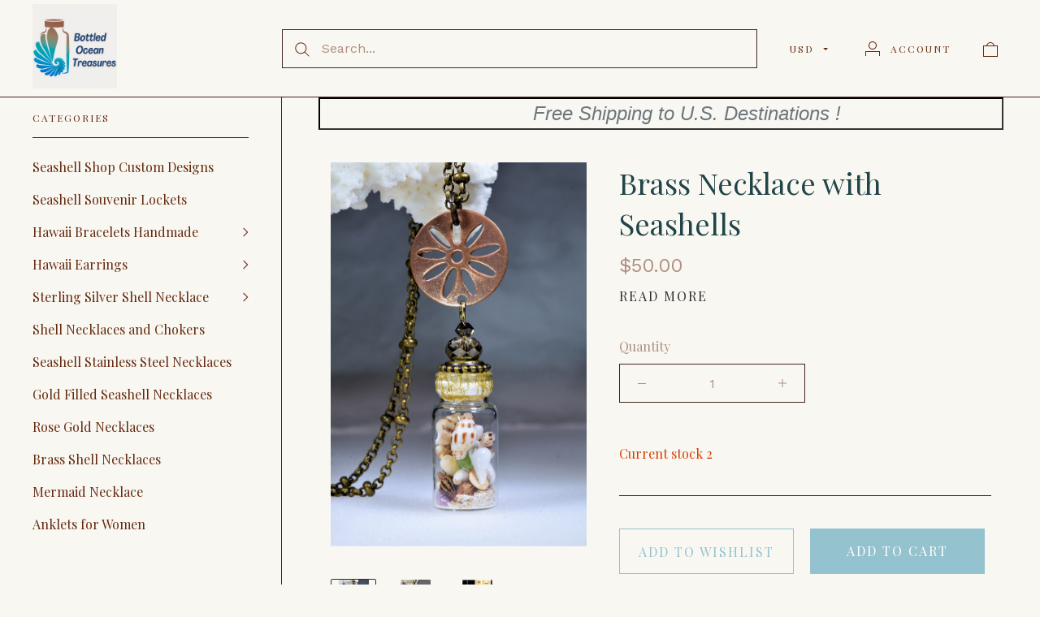

--- FILE ---
content_type: text/html; charset=UTF-8
request_url: https://www.bottledoceantreasures.com/brass-necklace-with-seashells/
body_size: 24731
content:
<!doctype html>
<html class="no-js" lang="en">
<head>
  <meta http-equiv="X-UA-Compatible" content="IE=edge,chrome=1">

  <title>Seashell in Bottles from Hawaii Custom </title>

  <meta property="product:price:amount" content="50" /><meta property="product:price:currency" content="USD" /><meta property="og:url" content="https://www.bottledoceantreasures.com/brass-necklace-with-seashells/" /><meta property="og:site_name" content="Bottled Ocean Treasures" /><meta name="keywords" content="seashell bottle, bottle necklace, Swarovski crystal necklace, brass necklace, antique brass necklace, seashell necklace, Hawaii seashell necklace             "><meta name="description" content="Shop custom bottle necklaces with tiny and dainty Hawaiian seashells. Free shipping to U.S. destinations!"><link rel='canonical' href='https://www.bottledoceantreasures.com/brass-necklace-with-seashells/' /><meta name='platform' content='bigcommerce.stencil' /><meta property="og:type" content="product" />
<meta property="og:title" content="Brass Necklace with Seashells" />
<meta property="og:description" content="Shop custom bottle necklaces with tiny and dainty Hawaiian seashells. Free shipping to U.S. destinations!" />
<meta property="og:image" content="https://cdn11.bigcommerce.com/s-9x7lg3crgr/products/290/images/2189/Bronze__28879.1656116005.500.750.jpg?c=2" />
<meta property="fb:admins" content="1250991" />
<meta property="pinterest:richpins" content="disabled" />
  

  <link href="https://cdn11.bigcommerce.com/s-9x7lg3crgr/product_images/Favicon.jpg?t=1552624013" rel="shortcut icon">
  <meta name="viewport" content="width=device-width, initial-scale=1, maximum-scale=1">
  <meta name="apple-mobile-web-app-capable" content="yes">
  <meta name="mobile-web-app-capable" content="yes">

  <script>
  function browserSupportsAllFeatures() {
    return window.Promise
      && window.fetch
      && window.URL
      && window.URLSearchParams
      && window.WeakMap
      // object-fit support
      && ('objectFit' in document.documentElement.style);
  }

  function loadScript(src) {
    var js = document.createElement('script');
    js.src = src;
    js.onerror = function () {
      console.error('Failed to load polyfill script ' + src);
    };
    document.head.appendChild(js);
  }

  if (!browserSupportsAllFeatures()) {
    loadScript('https://cdn11.bigcommerce.com/s-9x7lg3crgr/stencil/f21462d0-ac9b-013b-965b-2eea4226f97c/dist/theme-bundle.polyfills.js');
  }
</script>

  <script>
    window.lazySizesConfig = window.lazySizesConfig || {};
    window.lazySizesConfig.loadMode = 1;
  </script>
  <script async src="https://cdn11.bigcommerce.com/s-9x7lg3crgr/stencil/f21462d0-ac9b-013b-965b-2eea4226f97c/dist/theme-bundle.head_async.js"></script>

  <script>document.documentElement.className = document.documentElement.className.replace(/\bno-js\b/,'js');</script>

  <link data-stencil-stylesheet href="https://cdn11.bigcommerce.com/s-9x7lg3crgr/stencil/f21462d0-ac9b-013b-965b-2eea4226f97c/css/theme-cf123ed0-a5f0-013c-6820-2e35f9901305.css" rel="stylesheet">

  <link href="https://fonts.googleapis.com/css?family=Karla:400%7CMontserrat:400%7CPlayfair+Display:400,700%7CWork+Sans:300,400,700&display=swap" rel="stylesheet">

  <!-- Start Tracking Code for analytics_googleanalytics4 -->

<script data-cfasync="false" src="https://cdn11.bigcommerce.com/shared/js/google_analytics4_bodl_subscribers-358423becf5d870b8b603a81de597c10f6bc7699.js" integrity="sha256-gtOfJ3Avc1pEE/hx6SKj/96cca7JvfqllWA9FTQJyfI=" crossorigin="anonymous"></script>
<script data-cfasync="false">
  (function () {
    window.dataLayer = window.dataLayer || [];

    function gtag(){
        dataLayer.push(arguments);
    }

    function initGA4(event) {
         function setupGtag() {
            function configureGtag() {
                gtag('js', new Date());
                gtag('set', 'developer_id.dMjk3Nj', true);
                gtag('config', 'G-1NWPY9SP2M');
            }

            var script = document.createElement('script');

            script.src = 'https://www.googletagmanager.com/gtag/js?id=G-1NWPY9SP2M';
            script.async = true;
            script.onload = configureGtag;

            document.head.appendChild(script);
        }

        setupGtag();

        if (typeof subscribeOnBodlEvents === 'function') {
            subscribeOnBodlEvents('G-1NWPY9SP2M', false);
        }

        window.removeEventListener(event.type, initGA4);
    }

    

    var eventName = document.readyState === 'complete' ? 'consentScriptsLoaded' : 'DOMContentLoaded';
    window.addEventListener(eventName, initGA4, false);
  })()
</script>

<!-- End Tracking Code for analytics_googleanalytics4 -->


<script type="text/javascript" src="https://checkout-sdk.bigcommerce.com/v1/loader.js" defer ></script>
<script type="text/javascript" src="https://cdn11.bigcommerce.com/r-098fe5f4938830d40a5d5433badac2d4c1c010f5/vendor/bower_components/form-poster/dist/form-poster.min.js" defer ></script>
<script type="text/javascript" src="https://assets.secure.checkout.visa.com/checkout-widget/resources/js/integration/v1/sdk.js" defer ></script>
<script src="https://www.google.com/recaptcha/api.js" async defer></script>
<script type="text/javascript">
var BCData = {"product_attributes":{"sku":"AB18B","upc":null,"mpn":null,"gtin":null,"weight":null,"base":true,"image":null,"price":{"with_tax":{"formatted":"$50.00","value":50,"currency":"USD"},"tax_label":"Tax"},"stock":2,"instock":true,"stock_message":null,"purchasable":true,"purchasing_message":null,"call_for_price_message":null}};
</script>
<!-- Google tag (gtag.js) -->
<script async src="https://www.googletagmanager.com/gtag/js?id=G-1NWPY9SP2M"></script>
<script>
  window.dataLayer = window.dataLayer || [];
  function gtag(){dataLayer.push(arguments);}
  gtag('js', new Date());

  gtag('config', 'G-1NWPY9SP2M');
</script>
 <script data-cfasync="false" src="https://microapps.bigcommerce.com/bodl-events/1.9.4/index.js" integrity="sha256-Y0tDj1qsyiKBRibKllwV0ZJ1aFlGYaHHGl/oUFoXJ7Y=" nonce="" crossorigin="anonymous"></script>
 <script data-cfasync="false" nonce="">

 (function() {
    function decodeBase64(base64) {
       const text = atob(base64);
       const length = text.length;
       const bytes = new Uint8Array(length);
       for (let i = 0; i < length; i++) {
          bytes[i] = text.charCodeAt(i);
       }
       const decoder = new TextDecoder();
       return decoder.decode(bytes);
    }
    window.bodl = JSON.parse(decodeBase64("[base64]"));
 })()

 </script>

<script nonce="">
(function () {
    var xmlHttp = new XMLHttpRequest();

    xmlHttp.open('POST', 'https://bes.gcp.data.bigcommerce.com/nobot');
    xmlHttp.setRequestHeader('Content-Type', 'application/json');
    xmlHttp.send('{"store_id":"999539544","timezone_offset":"-10.0","timestamp":"2026-01-18T07:56:23.56956400Z","visit_id":"ad10e142-7839-4150-b61e-f5f28d15ac00","channel_id":1}');
})();
</script>

  
  
  

































































  <!-- snippet location html_head -->

  
<script type="application/ld+json">
  {
    "@context": "http://schema.org",
    "@type": "WebSite",
    "name": "Bottled Ocean Treasures",
    "url": "https://www.bottledoceantreasures.com/"
  }
</script>
</head>

<body
  class="page-product 
logo-position-left




 infinite-scroll-enabled
  catalog-page

"
  data-currency-code="USD"
>
  <!-- snippet location header -->

  <header class="site-header container">
  <div class="grid-container">
    <div class="site-header-section header-section-branding">
      <button class="button-navigation-toggle" data-navigation-toggle>
        <div class="burger"></div>
        <span class="sr-only">Toggle navigation</span>
      </button>

      <div class="site-header-branding has-logo">
    <a class="logo-image" href="https://www.bottledoceantreasures.com/" alt="Bottled Ocean Treasures">
      <img
        src="https://cdn11.bigcommerce.com/s-9x7lg3crgr/images/stencil/original/canva4_1620862323__88458.original.jpg"
        alt="Bottled Ocean Treasures"
      >
    </a>
</div>
    </div>

    <div class="site-header-section header-section-search">
      <!-- snippet location forms_search -->

<form
  class="search-form"
  action="/search.php"
  data-validated-form
>
  <div class="form-field">
    <button class="button-search-submit" type="submit">
      <svg width="18px" height="18px" viewBox="0 0 18 18" version="1.1" xmlns="http://www.w3.org/2000/svg" role="presentation">
  <path d="M16.9748737,16.267767 L16.267767,16.9748737 L16.9748737,16.9748737 L16.9748737,16.267767 Z M12.0251263,12.732233 L12.732233,12.0251263 L12.0251263,12.0251263 L12.0251263,12.732233 Z M12.0251263,11.3180195 L17.6819805,16.9748737 L16.9748737,16.9748737 L16.9748737,17.6819805 L11.3180195,12.0251263 L12.0251263,12.0251263 L12.0251263,11.3180195 Z M12.0251263,11.3180195 L17.6819805,16.9748737 L16.9748737,17.6819805 L11.3180195,12.0251263 L12.0251263,11.3180195 Z M12.0251263,11.3180195 L17.6819805,16.9748737 L16.9748737,17.6819805 L11.3180195,12.0251263 L12.0251263,11.3180195 Z M7.31801948,13.3180195 C10.631728,13.3180195 13.3180195,10.631728 13.3180195,7.31801948 C13.3180195,4.00431099 10.631728,1.31801948 7.31801948,1.31801948 C4.00431099,1.31801948 1.31801948,4.00431099 1.31801948,7.31801948 C1.31801948,10.631728 4.00431099,13.3180195 7.31801948,13.3180195 Z M7.31801948,14.3180195 C3.45202624,14.3180195 0.318019485,11.1840127 0.318019485,7.31801948 C0.318019485,3.45202624 3.45202624,0.318019485 7.31801948,0.318019485 C11.1840127,0.318019485 14.3180195,3.45202624 14.3180195,7.31801948 C14.3180195,11.1840127 11.1840127,14.3180195 7.31801948,14.3180195 Z" id="path-1" />
</svg>
    </button>
    <input
      class="search-input form-input form-input-short"
      name="search_query"
      placeholder="Search..."
      autocomplete="off"
      aria-label="Search..."
      required
    >
  </div>
</form>
      <div class="quick-search" data-quick-search>
        <div class="quick-search-loading">
          <span class="quick-search-loader">
            <svg width="333" height="100" viewBox="0 0 333 100" xmlns="http://www.w3.org/2000/svg">
  <g fill="currentColor" fill-rule="evenodd">
    <path d="M124 29h209v16H124zM124 57h81v15h-81zM0 0h100v100H0z"/>
  </g>
</svg>
          </span>
          <span class="quick-search-loader">
            <svg width="333" height="100" viewBox="0 0 333 100" xmlns="http://www.w3.org/2000/svg">
  <g fill="currentColor" fill-rule="evenodd">
    <path d="M124 29h209v16H124zM124 57h81v15h-81zM0 0h100v100H0z"/>
  </g>
</svg>
          </span>
          <span class="quick-search-loader">
            <svg width="333" height="100" viewBox="0 0 333 100" xmlns="http://www.w3.org/2000/svg">
  <g fill="currentColor" fill-rule="evenodd">
    <path d="M124 29h209v16H124zM124 57h81v15h-81zM0 0h100v100H0z"/>
  </g>
</svg>
          </span>
        </div>
      </div>
    </div>

    <div class="site-header-section header-section-utils">
      <div class="site-header-utils">
    <div class="currency-selector" data-currency-selector>
    <span class="currency-selected" data-currency-selector-toggle>
      USD
    </span>
    <svg xmlns="http://www.w3.org/2000/svg" width="18" height="18" viewBox="0 0 18 18" role="presentation">
      <path id="a" d="M12 8l-3 3-3-3h6z" fill="currentColor" />
    </svg>
    <select class="currencies" aria-label="Select currency">
        <option value="https://www.bottledoceantreasures.com/brass-necklace-with-seashells/?setCurrencyId=1" selected>
          US Dollars
        </option>
        <option value="https://www.bottledoceantreasures.com/brass-necklace-with-seashells/?setCurrencyId=2" >
          Australian Dollar
        </option>
        <option value="https://www.bottledoceantreasures.com/brass-necklace-with-seashells/?setCurrencyId=3" >
          Japanese Yen
        </option>
        <option value="https://www.bottledoceantreasures.com/brass-necklace-with-seashells/?setCurrencyId=4" >
          Canadian Dollar
        </option>
    </select>
  </div>

      <a
      class="account-link"
      href="/login.php"
      aria-label="Account"
    >
      <svg width="18" height="18" viewBox="0 0 18 18" xmlns="http://www.w3.org/2000/svg" role="presentation" title="Account">
  <path d="M18 12.5V12H0v6h1v-5h16v5h1v-5.5zM9 10c-2.76 0-5-2.24-5-5s2.24-5 5-5 5 2.24 5 5-2.24 5-5 5zm0-1c2.21 0 4-1.79 4-4s-1.79-4-4-4-4 1.79-4 4 1.79 4 4 4z" fill="currentColor"/>
</svg>
      <span class="account-link-text">Account</span>
    </a>

  <a
  href="/cart.php"
  class="mini-cart-toggle"
  title="View cart"
  aria-label="View cart"
  data-cart-preview
>
  <div
    class="mini-cart-icon-wrap
      cart-empty
"
  >
    <span class="mini-cart-icon-empty">
      <svg width="18" height="18" viewBox="0 0 18 18" xmlns="http://www.w3.org/2000/svg" role="presentation" title="Cart">
  <path d="M1 17h16V5H1v12zM0 4h18v14H0V4zm5.126 0H5v1h8V4h-.126a4.002 4.002 0 0 0-7.748 0zM4 5a5 5 0 1 1 10 0H4z" fill="currentColor" />
</svg>
    </span>
    <span class="mini-cart-icon-full">
      <svg  width="18" height="18" viewBox="0 0 18 18" xmlns="http://www.w3.org/2000/svg" role="presentation">
  <path d="M4.1 4a5.002 5.002 0 0 1 9.8 0H18v14H0V4h4.1zm8.839.163S12.57 1 9 1 5.098 4.163 5.098 4.163h7.84z" fill="currentColor" fill-rule="evenodd"/>
</svg>
    </span>
  </div>
  <span
    class="mini-cart-count "
    id="quickcart-count"
  >
    <span class="number">
      (0)
    </span>
  </span>
</a>
</div>
    </div>
  </div>
</header>
  <div class="icons-svg-sprite"><svg style="position: absolute; width: 0; height: 0;" width="0" height="0" version="1.1" xmlns="http://www.w3.org/2000/svg" xmlns:xlink="http://www.w3.org/1999/xlink">
  <defs>
    <symbol id="icon-lock" viewBox="0 0 24 24">
      <title>lock</title>
      <path d="M18 8h-1V6c0-2.76-2.24-5-5-5S7 3.24 7 6v2H6c-1.1 0-2 .9-2 2v10c0 1.1.9 2 2 2h12c1.1 0 2-.9 2-2V10c0-1.1-.9-2-2-2zm-6 9c-1.1 0-2-.9-2-2s.9-2 2-2 2 .9 2 2-.9 2-2 2zm3.1-9H8.9V6c0-1.71 1.39-3.1 3.1-3.1 1.71 0 3.1 1.39 3.1 3.1v2z"></path>
    </symbol>

    <symbol id="icon-plus" viewBox="0 0 10 10">
      <title>plus</title>
      <path d="M4.5 4.5H0v1h4.5V10h1V5.5H10v-1H5.5V0h-1v4.5z"></path>
    </symbol>

    <symbol id="icon-star" viewBox="0 0 15 14">
      <path d="M7.083 11.374l4.38 2.302-.837-4.876 3.543-3.454-4.898-.71L7.082.197l-2.19 4.437-4.895.71L3.54 8.8l-.837 4.876"></path>
    </symbol>
  </defs>
</svg>
</div>

  <div class="site-main">
    <aside
  class="site-main-sidebar has-pages"
  data-sidebar
>
  <div class="site-main-sidebar-inner">
    
<nav
  class="main-navigation
    categories-navigation
"
  data-main-navigation="categories"
>
  <div class="main-navigation-breadcrumbs" data-navigation-breadcrumbs>
    <button
      class="main-navigation-breadcrumb
      navigation-go-back"
      data-toggle-navigation="categories"
      data-navigation-return
    >
      <span class="navigation-go-back-desktop">
        <svg width="7" height="12" viewBox="0 0 7 12" xmlns="http://www.w3.org/2000/svg" role="presentation">
  <path d="M6.01 10.648l-.71.704L-.01 6 5.3.648l.71.704L1.4 6" fill="currentColor"/>
</svg>
      </span>
      Go Back
    </button>
    <button
      class="main-navigation-breadcrumb
      reset-all"
      data-navigation-reset
    >
      All Categories
    </button>
    <span class="main-navigation-panel-title">
        Categories
    </span>
  </div>
  <div class="main-navigation-container">
    <ul
      class="main-navigation-panel
        main-navigation-panel-parent
        is-active"
        data-panel-depth="0"
        data-navigation-menu="categories"
        data-navigation-panel
        data-navigation-panel-parent
      >
        <li
          class="main-navigation-item
          main-navigation-item-parent
          "
          data-navigation-item-parent
        >
          <a
  href="https://www.bottledoceantreasures.com/categories/seashell-shop-custom-designs-1.html"
  
>
  Seashell Shop Custom Designs
</a>
        </li>
        <li
          class="main-navigation-item
          main-navigation-item-parent
          "
          data-navigation-item-parent
        >
          <a
  href="https://www.bottledoceantreasures.com/categories/seashell-souvenir-lockets.html"
  
>
  Seashell Souvenir Lockets
</a>
        </li>
        <li
          class="main-navigation-item
          main-navigation-item-parent
          has-children"
          data-navigation-item-parent
        >
          <a
  href="https://www.bottledoceantreasures.com/categories/hawaii-bracelets-handmade.html"
  
    data-toggle-navigation="https://www.bottledoceantreasures.com/categories/hawaii-bracelets-handmade.html"
    data-navigation-name="Hawaii Bracelets Handmade"
>
  Hawaii Bracelets Handmade
</a>
  <span class="main-navigation-item-toggle">
    <svg width="7" height="12" viewBox="0 0 7 12" xmlns="http://www.w3.org/2000/svg" role="presentation">
  <path d="M.34 10.66l.71.703L6.364 6.01 1.05.66l-.71.703L4.955 6.01" fill="currentColor"/>
</svg>
  </span>
  <ul
    class="main-navigation-panel
    main-navigation-panel-child
    is-right"
    data-navigation-menu="https://www.bottledoceantreasures.com/categories/hawaii-bracelets-handmade.html"
    data-navigation-panel
  >
    <li class="main-navigation-panel-title">
      Hawaii Bracelets Handmade
    </li>
    <li class="main-navigation-item main-navigation-item-all">
      <a
        href="https://www.bottledoceantreasures.com/categories/hawaii-bracelets-handmade.html"
        
        data-navigation-all-name="Hawaii Bracelets Handmade"
      >
          All Hawaii Bracelets Handmade
      </a>
    </li>
      <li class="main-navigation-item ">
        <a
  href="https://www.bottledoceantreasures.com/categories/hawaii-bracelets-handmade/bead-gemstone-bracelets.html"
  
>
  Bead &amp; Gemstone Bracelets
</a>
      </li>
      <li class="main-navigation-item ">
        <a
  href="https://www.bottledoceantreasures.com/categories/hawaii-bracelets-handmade/seashell-bracelets-from-hawaii.html"
  
>
  Seashell Bracelets From Hawaii
</a>
      </li>
      <li class="main-navigation-item ">
        <a
  href="https://www.bottledoceantreasures.com/categories/bracelets-handmade-in-hawaii/suede-shell-bracelets-hawaii.html"
  
>
  Suede Shell Bracelets Hawaii
</a>
      </li>
  </ul>
        </li>
        <li
          class="main-navigation-item
          main-navigation-item-parent
          has-children"
          data-navigation-item-parent
        >
          <a
  href="https://www.bottledoceantreasures.com/categories/hawaii-earrings.html"
  
    data-toggle-navigation="https://www.bottledoceantreasures.com/categories/hawaii-earrings.html"
    data-navigation-name="Hawaii Earrings"
>
  Hawaii Earrings
</a>
  <span class="main-navigation-item-toggle">
    <svg width="7" height="12" viewBox="0 0 7 12" xmlns="http://www.w3.org/2000/svg" role="presentation">
  <path d="M.34 10.66l.71.703L6.364 6.01 1.05.66l-.71.703L4.955 6.01" fill="currentColor"/>
</svg>
  </span>
  <ul
    class="main-navigation-panel
    main-navigation-panel-child
    is-right"
    data-navigation-menu="https://www.bottledoceantreasures.com/categories/hawaii-earrings.html"
    data-navigation-panel
  >
    <li class="main-navigation-panel-title">
      Hawaii Earrings
    </li>
    <li class="main-navigation-item main-navigation-item-all">
      <a
        href="https://www.bottledoceantreasures.com/categories/hawaii-earrings.html"
        
        data-navigation-all-name="Hawaii Earrings"
      >
          All Hawaii Earrings
      </a>
    </li>
      <li class="main-navigation-item ">
        <a
  href="https://www.bottledoceantreasures.com/categories/earrings-for-women/blue-earrings.html"
  
>
  Blue Earrings
</a>
      </li>
      <li class="main-navigation-item ">
        <a
  href="https://www.bottledoceantreasures.com/categories/earrings-for-women/clamshell-earrings.html"
  
>
  Clamshell Earrings
</a>
      </li>
      <li class="main-navigation-item ">
        <a
  href="https://www.bottledoceantreasures.com/categories/hawaii-earrings/seashell-earrings.html"
  
>
  Seashell Earrings
</a>
      </li>
      <li class="main-navigation-item ">
        <a
  href="https://www.bottledoceantreasures.com/categories/earrings-for-women/starfish-earrings.html"
  
>
  Starfish Earrings
</a>
      </li>
      <li class="main-navigation-item ">
        <a
  href="https://www.bottledoceantreasures.com/teardrop-earrings/"
  
>
  Teardrop Earrings
</a>
      </li>
  </ul>
        </li>
        <li
          class="main-navigation-item
          main-navigation-item-parent
          has-children"
          data-navigation-item-parent
        >
          <a
  href="https://www.bottledoceantreasures.com/categories/sterling-silver-shell-necklace.html"
  
    data-toggle-navigation="https://www.bottledoceantreasures.com/categories/sterling-silver-shell-necklace.html"
    data-navigation-name="Sterling Silver Shell Necklace"
>
  Sterling Silver Shell Necklace
</a>
  <span class="main-navigation-item-toggle">
    <svg width="7" height="12" viewBox="0 0 7 12" xmlns="http://www.w3.org/2000/svg" role="presentation">
  <path d="M.34 10.66l.71.703L6.364 6.01 1.05.66l-.71.703L4.955 6.01" fill="currentColor"/>
</svg>
  </span>
  <ul
    class="main-navigation-panel
    main-navigation-panel-child
    is-right"
    data-navigation-menu="https://www.bottledoceantreasures.com/categories/sterling-silver-shell-necklace.html"
    data-navigation-panel
  >
    <li class="main-navigation-panel-title">
      Sterling Silver Shell Necklace
    </li>
    <li class="main-navigation-item main-navigation-item-all">
      <a
        href="https://www.bottledoceantreasures.com/categories/sterling-silver-shell-necklace.html"
        
        data-navigation-all-name="Sterling Silver Shell Necklace"
      >
          All Sterling Silver Shell Necklace
      </a>
    </li>
      <li class="main-navigation-item ">
        <a
  href="https://www.bottledoceantreasures.com/sterling-silver-necklaces/blue-zircon-pendants.html"
  
>
  Blue Zircon Pendants
</a>
      </li>
      <li class="main-navigation-item ">
        <a
  href="https://www.bottledoceantreasures.com/aquamarine-turquoise-pendants/"
  
>
  Aquamarine &amp; Turquoise Pendants
</a>
      </li>
      <li class="main-navigation-item ">
        <a
  href="https://www.bottledoceantreasures.com/sterling-silver-necklaces/sapphire-pendants.html"
  
>
  Sapphire Pendants
</a>
      </li>
      <li class="main-navigation-item ">
        <a
  href="https://www.bottledoceantreasures.com/other-crystals/"
  
>
  Other Crystals
</a>
      </li>
  </ul>
        </li>
        <li
          class="main-navigation-item
          main-navigation-item-parent
          "
          data-navigation-item-parent
        >
          <a
  href="https://www.bottledoceantreasures.com/categories/shell-necklaces-and-chokers.html"
  
>
  Shell Necklaces and Chokers 
</a>
        </li>
        <li
          class="main-navigation-item
          main-navigation-item-parent
          "
          data-navigation-item-parent
        >
          <a
  href="https://www.bottledoceantreasures.com/categories/seashell-stainless-steel-necklaces.html"
  
>
  Seashell Stainless Steel Necklaces
</a>
        </li>
        <li
          class="main-navigation-item
          main-navigation-item-parent
          "
          data-navigation-item-parent
        >
          <a
  href="https://www.bottledoceantreasures.com/gold-filled-seashell-necklaces/"
  
>
  Gold Filled Seashell Necklaces
</a>
        </li>
        <li
          class="main-navigation-item
          main-navigation-item-parent
          "
          data-navigation-item-parent
        >
          <a
  href="https://www.bottledoceantreasures.com/categories/rose-gold-necklaces.html"
  
>
  Rose Gold Necklaces
</a>
        </li>
        <li
          class="main-navigation-item
          main-navigation-item-parent
          "
          data-navigation-item-parent
        >
          <a
  href="https://www.bottledoceantreasures.com/categories/brass-shell-necklaces.html"
  class="is-active"
>
  Brass Shell Necklaces
</a>
        </li>
        <li
          class="main-navigation-item
          main-navigation-item-parent
          "
          data-navigation-item-parent
        >
          <a
  href="https://www.bottledoceantreasures.com/categories/mermaid-necklace.html"
  
>
  Mermaid Necklace
</a>
        </li>
        <li
          class="main-navigation-item
          main-navigation-item-parent
          "
          data-navigation-item-parent
        >
          <a
  href="https://www.bottledoceantreasures.com/categories/anklets-for-women.html"
  
>
  Anklets for Women
</a>
        </li>
    </ul>
  </div>
</nav>

      
<nav
  class="main-navigation
    pages-navigation
  "
  data-main-navigation="pages"
>
  <div class="main-navigation-breadcrumbs" data-navigation-breadcrumbs>
    <button
      class="main-navigation-breadcrumb
      navigation-go-back"
      data-toggle-navigation="pages"
      data-navigation-return
    >
      <span class="navigation-go-back-desktop">
        <svg width="7" height="12" viewBox="0 0 7 12" xmlns="http://www.w3.org/2000/svg" role="presentation">
  <path d="M6.01 10.648l-.71.704L-.01 6 5.3.648l.71.704L1.4 6" fill="currentColor"/>
</svg>
      </span>
      Go Back
    </button>
    <button
      class="main-navigation-breadcrumb
      reset-all"
      data-navigation-reset
    >
      All Pages
    </button>
    <span class="main-navigation-panel-title">
        Pages
    </span>
  </div>
  <div class="main-navigation-container">
    <ul
      class="main-navigation-panel
        main-navigation-panel-parent
        is-active"
        data-panel-depth="0"
        data-navigation-menu="pages"
        data-navigation-panel
        data-navigation-panel-parent
      >
        <li
          class="main-navigation-item
          main-navigation-item-parent
          "
          data-navigation-item-parent
        >
          <a
  href="https://www.bottledoceantreasures.com/collecting-sand-coral/"
  
>
  Collecting Sand &amp; Coral
</a>
        </li>
        <li
          class="main-navigation-item
          main-navigation-item-parent
          "
          data-navigation-item-parent
        >
          <a
  href="https://www.bottledoceantreasures.com/links-hawaiian-seashells/"
  
>
  Links - Hawaiian Seashells
</a>
        </li>
        <li
          class="main-navigation-item
          main-navigation-item-parent
          "
          data-navigation-item-parent
        >
          <a
  href="https://www.bottledoceantreasures.com/customer-photos/"
  
>
  Customer Photos
</a>
        </li>
        <li
          class="main-navigation-item
          main-navigation-item-parent
          "
          data-navigation-item-parent
        >
          <a
  href="https://www.bottledoceantreasures.com/about-bottled-ocean-treasures/"
  
>
  About Bottled Ocean Treasures
</a>
        </li>
        <li
          class="main-navigation-item
          main-navigation-item-parent
          "
          data-navigation-item-parent
        >
          <a
  href="https://www.bottledoceantreasures.com/shipping-returns/"
  
>
  Shipping &amp; Returns
</a>
        </li>
        <li
          class="main-navigation-item
          main-navigation-item-parent
          "
          data-navigation-item-parent
        >
          <a
  href="https://www.bottledoceantreasures.com/contact-us/"
  
>
  Contact Us
</a>
        </li>
        <li
          class="main-navigation-item
          main-navigation-item-parent
          "
          data-navigation-item-parent
        >
          <a
  href="https://www.bottledoceantreasures.com/pages/seashell-blog.html/"
  
>
  Seashell Blog 
</a>
        </li>
        <li
          class="main-navigation-item
          main-navigation-item-parent
          "
          data-navigation-item-parent
        >
          <a
  href="https://www.bottledoceantreasures.com/privacy-notice/"
  
>
  Privacy Notice
</a>
        </li>
          <li
            class="main-navigation-item
            main-navigation-item-parent"
            data-navigation-item-parent
          >
            <a href="/sitemap.php">
              Sitemap
            </a>
          </li>
    </ul>
  </div>
</nav>

    <div class="site-utils-small">
      <div class="main-navigation-container">
          <div class="currency-selector" data-currency-selector>
    <span class="currency-selected" data-currency-selector-toggle>
      USD
    </span>
    <svg xmlns="http://www.w3.org/2000/svg" width="18" height="18" viewBox="0 0 18 18" role="presentation">
      <path id="a" d="M12 8l-3 3-3-3h6z" fill="currentColor" />
    </svg>
    <select class="currencies" aria-label="Select currency">
        <option value="https://www.bottledoceantreasures.com/brass-necklace-with-seashells/?setCurrencyId=1" selected>
          US Dollars
        </option>
        <option value="https://www.bottledoceantreasures.com/brass-necklace-with-seashells/?setCurrencyId=2" >
          Australian Dollar
        </option>
        <option value="https://www.bottledoceantreasures.com/brass-necklace-with-seashells/?setCurrencyId=3" >
          Japanese Yen
        </option>
        <option value="https://www.bottledoceantreasures.com/brass-necklace-with-seashells/?setCurrencyId=4" >
          Canadian Dollar
        </option>
    </select>
  </div>
      </div>
    </div>
  </div>
</aside>

    <main class="site-main-content">
      <div data-content-region="header_bottom--global"><div data-layout-id="0beaee46-79d8-4155-b90a-14492fe4cc02">       <div data-sub-layout-container="3386ba62-f808-4231-bd34-207ee0c56299" data-layout-name="Layout">
    <style data-container-styling="3386ba62-f808-4231-bd34-207ee0c56299">
        [data-sub-layout-container="3386ba62-f808-4231-bd34-207ee0c56299"] {
            box-sizing: border-box;
            display: flex;
            flex-wrap: wrap;
            z-index: 0;
            position: relative;
            height: ;
            padding-top: 0px;
            padding-right: 0px;
            padding-bottom: 0px;
            padding-left: 0px;
            margin-top: 0px;
            margin-right: 0px;
            margin-bottom: 0px;
            margin-left: 0px;
            border-width: 0px;
            border-style: solid;
            border-color: #333333;
        }

        [data-sub-layout-container="3386ba62-f808-4231-bd34-207ee0c56299"]:after {
            display: block;
            position: absolute;
            top: 0;
            left: 0;
            bottom: 0;
            right: 0;
            background-size: cover;
            z-index: auto;
        }
    </style>

    <div data-sub-layout="de53d9f4-3cce-4755-8064-dcde53cbf4af">
        <style data-column-styling="de53d9f4-3cce-4755-8064-dcde53cbf4af">
            [data-sub-layout="de53d9f4-3cce-4755-8064-dcde53cbf4af"] {
                display: flex;
                flex-direction: column;
                box-sizing: border-box;
                flex-basis: 100%;
                max-width: 100%;
                z-index: 0;
                position: relative;
                height: ;
                padding-top: 0px;
                padding-right: 10.5px;
                padding-bottom: 0px;
                padding-left: 10.5px;
                margin-top: 0px;
                margin-right: 5px;
                margin-bottom: 0px;
                margin-left: 5px;
                border-width: 2px;
                border-style: inset;
                border-color: #333333;
                justify-content: center;
            }
            [data-sub-layout="de53d9f4-3cce-4755-8064-dcde53cbf4af"]:after {
                display: block;
                position: absolute;
                top: 0;
                left: 0;
                bottom: 0;
                right: 0;
                background-size: cover;
                z-index: auto;
            }
            @media only screen and (max-width: 700px) {
                [data-sub-layout="de53d9f4-3cce-4755-8064-dcde53cbf4af"] {
                    flex-basis: 100%;
                    max-width: 100%;
                }
            }
        </style>
        <div data-widget-id="8e6bd6ed-efa3-4222-88ce-546ed75743b9" data-placement-id="7afb7f7f-99be-4109-a676-f769e9c9ae0b" data-placement-status="ACTIVE"><style>
    .sd-simple-text-8e6bd6ed-efa3-4222-88ce-546ed75743b9 {
      padding-top: 0px;
      padding-right: 0px;
      padding-bottom: 0px;
      padding-left: 0px;

      margin-top: 0px;
      margin-right: 0px;
      margin-bottom: 0px;
      margin-left: 0px;

    }

    .sd-simple-text-8e6bd6ed-efa3-4222-88ce-546ed75743b9 * {
      margin: 0;
      padding: 0;

        color: rgba(108,118,126,1);
        font-family: Lucida, sans-serif;
        font-weight: 100;
        font-size: 24px;
        min-height: 24px;

    }

    .sd-simple-text-8e6bd6ed-efa3-4222-88ce-546ed75743b9 {
        text-align: center;
    }

    #sd-simple-text-editable-8e6bd6ed-efa3-4222-88ce-546ed75743b9 {
      min-width: 14px;
      line-height: 1.5;
      display: inline-block;
    }

    #sd-simple-text-editable-8e6bd6ed-efa3-4222-88ce-546ed75743b9[data-edit-mode="true"]:hover,
    #sd-simple-text-editable-8e6bd6ed-efa3-4222-88ce-546ed75743b9[data-edit-mode="true"]:active,
    #sd-simple-text-editable-8e6bd6ed-efa3-4222-88ce-546ed75743b9[data-edit-mode="true"]:focus {
      outline: 1px dashed #3C64F4;
    }

    #sd-simple-text-editable-8e6bd6ed-efa3-4222-88ce-546ed75743b9 strong,
    #sd-simple-text-editable-8e6bd6ed-efa3-4222-88ce-546ed75743b9 strong * {
      font-weight: bold;
    }

    #sd-simple-text-editable-8e6bd6ed-efa3-4222-88ce-546ed75743b9 a {
      color: inherit;
    }

    @supports (color: color-mix(in srgb, #000 50%, #fff 50%)) {
      #sd-simple-text-editable-8e6bd6ed-efa3-4222-88ce-546ed75743b9 a:hover,
      #sd-simple-text-editable-8e6bd6ed-efa3-4222-88ce-546ed75743b9 a:active,
      #sd-simple-text-editable-8e6bd6ed-efa3-4222-88ce-546ed75743b9 a:focus {
        color: color-mix(in srgb, currentColor 68%, white 32%);
      }
    }

    @supports not (color: color-mix(in srgb, #000 50%, #fff 50%)) {
      #sd-simple-text-editable-8e6bd6ed-efa3-4222-88ce-546ed75743b9 a:hover,
      #sd-simple-text-editable-8e6bd6ed-efa3-4222-88ce-546ed75743b9 a:active,
      #sd-simple-text-editable-8e6bd6ed-efa3-4222-88ce-546ed75743b9 a:focus {
        filter: brightness(2);
      }
    }
</style>

<div class="sd-simple-text-8e6bd6ed-efa3-4222-88ce-546ed75743b9 ">
  <div id="sd-simple-text-editable-8e6bd6ed-efa3-4222-88ce-546ed75743b9" data-edit-mode="">
    <em>&nbsp; &nbsp; &nbsp; &nbsp; &nbsp;Free Shipping to U.S. Destinations !</em>
  </div>
</div>

</div>
    </div>
</div>

</div></div>
      <div data-content-region="header_bottom"></div>
                        


      
  <div class="single-product-page grid-container"  data-product-container>

    <div class="product-images" data-product-images>
  <div class="product-image-slides-wrap">
    <div
      class="product-image-slides"
      data-slideshow-position="0"
      data-product-slides
    >
          <a
            class="product-image-slide"
            href="https://cdn11.bigcommerce.com/s-9x7lg3crgr/images/stencil/2048x2048/products/290/2189/Bronze__28879.1656116005.jpg?c=2"
            data-image-position="0"
            data-product-image
            data-flickity-lazyload-srcset="https://cdn11.bigcommerce.com/s-9x7lg3crgr/images/stencil/1024x1024/products/290/2189/Bronze__28879.1656116005.jpg?c=2"
            data-flickity-lazyload-src="https://cdn11.bigcommerce.com/s-9x7lg3crgr/images/stencil/1024x1024/products/290/2189/Bronze__28879.1656116005.jpg?c=2"
          >
            <img src="https://cdn11.bigcommerce.com/s-9x7lg3crgr/images/stencil/1024x1024/products/290/2189/Bronze__28879.1656116005.jpg?c=2" alt="Brass seashell necklace
seashells in bottle">
          </a>
          <a
            class="product-image-slide"
            href="https://cdn11.bigcommerce.com/s-9x7lg3crgr/images/stencil/2048x2048/products/290/2190/Bronze2__68640.1587953747.jpg?c=2"
            data-image-position="1"
            data-product-image
            data-flickity-lazyload-srcset="https://cdn11.bigcommerce.com/s-9x7lg3crgr/images/stencil/1024x1024/products/290/2190/Bronze2__68640.1587953747.jpg?c=2"
            data-flickity-lazyload-src="https://cdn11.bigcommerce.com/s-9x7lg3crgr/images/stencil/1024x1024/products/290/2190/Bronze2__68640.1587953747.jpg?c=2"
          >
            <img src="https://cdn11.bigcommerce.com/s-9x7lg3crgr/images/stencil/1024x1024/products/290/2190/Bronze2__68640.1587953747.jpg?c=2" alt="Brass Necklace with Seashells">
          </a>
          <a
            class="product-image-slide"
            href="https://cdn11.bigcommerce.com/s-9x7lg3crgr/images/stencil/2048x2048/products/290/1815/size-of-tiny-shells__12645.1509051806.1280.1280__27872.1587953749.jpg?c=2"
            data-image-position="2"
            data-product-image
            data-flickity-lazyload-srcset="https://cdn11.bigcommerce.com/s-9x7lg3crgr/images/stencil/1024x1024/products/290/1815/size-of-tiny-shells__12645.1509051806.1280.1280__27872.1587953749.jpg?c=2"
            data-flickity-lazyload-src="https://cdn11.bigcommerce.com/s-9x7lg3crgr/images/stencil/1024x1024/products/290/1815/size-of-tiny-shells__12645.1509051806.1280.1280__27872.1587953749.jpg?c=2"
          >
            <img src="https://cdn11.bigcommerce.com/s-9x7lg3crgr/images/stencil/1024x1024/products/290/1815/size-of-tiny-shells__12645.1509051806.1280.1280__27872.1587953749.jpg?c=2" alt="30mm bottle with tiny Hawaiian seashells">
          </a>
          <a
            class="product-image-slide"
            href="https://cdn11.bigcommerce.com/s-9x7lg3crgr/images/stencil/2048x2048/products/290/1814/botshells__37518.1509051795.1280.1280__84250.1587780169.jpg?c=2"
            data-image-position="3"
            data-product-image
            data-flickity-lazyload-srcset="https://cdn11.bigcommerce.com/s-9x7lg3crgr/images/stencil/1024x1024/products/290/1814/botshells__37518.1509051795.1280.1280__84250.1587780169.jpg?c=2"
            data-flickity-lazyload-src="https://cdn11.bigcommerce.com/s-9x7lg3crgr/images/stencil/1024x1024/products/290/1814/botshells__37518.1509051795.1280.1280__84250.1587780169.jpg?c=2"
          >
            <img src="https://cdn11.bigcommerce.com/s-9x7lg3crgr/images/stencil/1024x1024/products/290/1814/botshells__37518.1509051795.1280.1280__84250.1587780169.jpg?c=2" alt="Hawaii olivine sand with tiny seashells">
          </a>
    </div>
    <div
      class="product-images-pagination"
      data-image-position=""
      data-product-thumbnails
    >
        <span
          class="product-images-pagination-item active"
          style="background-image: url('https://cdn11.bigcommerce.com/s-9x7lg3crgr/images/stencil/200x200/products/290/2189/Bronze__28879.1656116005.jpg?c=2');"
          data-image-position="0"
          data-product-thumbnails-slide
        >
          <img
            class="sr-only"
            src="https://cdn11.bigcommerce.com/s-9x7lg3crgr/images/stencil/200x200/products/290/2189/Bronze__28879.1656116005.jpg?c=2"
            alt="Brass seashell necklace
seashells in bottle"
          >
        </span>
        <span
          class="product-images-pagination-item "
          style="background-image: url('https://cdn11.bigcommerce.com/s-9x7lg3crgr/images/stencil/200x200/products/290/2190/Bronze2__68640.1587953747.jpg?c=2');"
          data-image-position="1"
          data-product-thumbnails-slide
        >
          <img
            class="sr-only"
            src="https://cdn11.bigcommerce.com/s-9x7lg3crgr/images/stencil/200x200/products/290/2190/Bronze2__68640.1587953747.jpg?c=2"
            alt="Brass Necklace with Seashells"
          >
        </span>
        <span
          class="product-images-pagination-item "
          style="background-image: url('https://cdn11.bigcommerce.com/s-9x7lg3crgr/images/stencil/200x200/products/290/1815/size-of-tiny-shells__12645.1509051806.1280.1280__27872.1587953749.jpg?c=2');"
          data-image-position="2"
          data-product-thumbnails-slide
        >
          <img
            class="sr-only"
            src="https://cdn11.bigcommerce.com/s-9x7lg3crgr/images/stencil/200x200/products/290/1815/size-of-tiny-shells__12645.1509051806.1280.1280__27872.1587953749.jpg?c=2"
            alt="30mm bottle with tiny Hawaiian seashells"
          >
        </span>
        <span
          class="product-images-pagination-item "
          style="background-image: url('https://cdn11.bigcommerce.com/s-9x7lg3crgr/images/stencil/200x200/products/290/1814/botshells__37518.1509051795.1280.1280__84250.1587780169.jpg?c=2');"
          data-image-position="3"
          data-product-thumbnails-slide
        >
          <img
            class="sr-only"
            src="https://cdn11.bigcommerce.com/s-9x7lg3crgr/images/stencil/200x200/products/290/1814/botshells__37518.1509051795.1280.1280__84250.1587780169.jpg?c=2"
            alt="Hawaii olivine sand with tiny seashells"
          >
        </span>
    </div>
  </div>
</div>
    <div
  class="product-details
"
  data-product-details
  data-product-title="Brass Necklace with Seashells"
>
      <div class="product-details-header">
      <h1 class="product-title">
        Brass Necklace with Seashells
      </h1>

  </div>


      <div
      class="
        price
        
        "
      >

        <div
          class="price-withtax"
          data-product-price-wrapper="with-tax"
        >



          <div class="price-value-wrapper">
              <label class="price-label">
                
              </label>
            <span class="price-value" data-product-price>
              $50.00
            </span>


          </div>
        </div>

    </div>


  <div data-content-region="product_below_price"><div data-layout-id="8730fd41-9d77-403d-bb96-276398f995d4">       <div data-widget-id="02050c20-d70f-4757-9652-51081dedbf5d" data-placement-id="1d6ee43d-9abe-4989-b3db-150ab35d93ff" data-placement-status="ACTIVE"><style media="screen">
  #banner-region- {
    display: block;
    width: 100%;
    max-width: 545px;
  }
</style>

<div id="banner-region-">
  <div data-pp-style-logo-position="left" data-pp-style-logo-type="inline" data-pp-style-text-color="black" data-pp-style-text-size="12" id="paypal-bt-proddetails-messaging-banner">
  </div>
  <script defer="" nonce="">
    (function () {
      // Price container with data-product-price-with-tax has bigger priority for product amount calculations
      const priceContainer = document.querySelector('[data-product-price-with-tax]')?.innerText
              ? document.querySelector('[data-product-price-with-tax]')
              : document.querySelector('[data-product-price-without-tax]');

      if (priceContainer) {
        renderMessageIfPossible();

        const config = {
          childList: true,    // Observe direct child elements
          subtree: true,      // Observe all descendants
          attributes: false,  // Do not observe attribute changes
        };

        const observer = new MutationObserver((mutationsList) => {
          if (mutationsList.length > 0) {
            renderMessageIfPossible();
          }
        });

        observer.observe(priceContainer, config);
      }

      function renderMessageIfPossible() {
        const amount = getPriceAmount(priceContainer.innerText)[0];

        if (amount) {
          renderMessage(amount);
        }
      }

      function getPriceAmount(text) {
        /*
         INFO:
         - extracts a string from a pattern: [number][separator][number][separator]...
           [separator] - any symbol but a digit, including whitespaces
         */
        const pattern = /\d+(?:[^\d]\d+)+(?!\d)/g;
        const matches = text.match(pattern);
        const results = [];

        // if there are no matches
        if (!matches?.length) {
          const amount = text.replace(/[^\d]/g, '');

          if (!amount) return results;

          results.push(amount);

          return results;
        }

        matches.forEach(str => {
          const sepIndexes = [];

          for (let i = 0; i < str.length; i++) {
            // find separator index and push to array
            if (!/\d/.test(str[i])) {
              sepIndexes.push(i);
            }
          }
          if (sepIndexes.length === 0) return;
          // assume the last separator is the decimal
          const decIndex = sepIndexes[sepIndexes.length - 1];

          // cut the substr to the separator with replacing non-digit chars
          const intSubstr = str.slice(0, decIndex).replace(/[^\d]/g, '');
          // cut the substr after the separator with replacing non-digit chars
          const decSubstr = str.slice(decIndex + 1).replace(/[^\d]/g, '');

          if (!intSubstr) return;

          const amount = decSubstr ? `${intSubstr}.${decSubstr}` : intSubstr;
          // to get floating point number
          const number = parseFloat(amount);

          if (!isNaN(number)) {
            results.push(String(number));
          }
        });

        return results;
      }

      function renderMessage(amount) {
        const messagesOptions = {
          amount,
          placement: 'product',
        };

        const paypalScriptParams = {
          'client-id': 'AQ3RkiNHQ53oodRlTz7z-9ETC9xQNUgOLHjVDII9sgnF19qLXJzOwShAxcFW7OT7pVEF5B9bwjIArOvE',
          components: ['messages'],
          'data-partner-attribution-id': '',
          'merchant-id': 'L3YQ5TXXZD4RJ',
          'data-namespace': 'paypalMessages'
        };

        if (!window.paypalMessages) {
          loadScript(paypalScriptParams).then(() => {
            window.paypalMessages.Messages(messagesOptions).render('#paypal-bt-proddetails-messaging-banner');
          });
        } else {
          window.paypalMessages.Messages(messagesOptions).render('#paypal-bt-proddetails-messaging-banner');
        }
      }

      function loadScript(paypalScriptParams) {
        return new Promise((resolve, reject) => {
          const script = document.createElement('script');
          script.type = 'text/javascript';
          script.src = 'https://unpkg.com/@paypal/paypal-js@3.1.6/dist/paypal.browser.min.js';
          script.integrity = 'sha384-ixafT4J9V4G5ltzIzhcmeyo1TvVbMf3eH73We7APYo338opA0FlgZ5VtBzMnMEEg';
          script.crossOrigin = 'anonymous';
          script.nonce = '';

          script.onload = () =>
            window.paypalLoadScript(paypalScriptParams).then(() => resolve());

          script.onerror = event => {
            reject(event);
          };

          document.head.appendChild(script);
        });
      }
    }());
  </script>
</div>
</div>
</div></div>

    <div
      class="product-description user-content has-excerpt"
      data-excerpt-length="220"
    >
      <p><em>Buyer will receive this custom necklace</em></p>
<ul>
<li>Swarovski "Bronze Shade" crystal sparkles!</li>
<li>Antique brass&nbsp; 20-inch satellite chain with lobster closure and 2 inch extender</li>
<li>Beads measure 2.2 x 1mm are evenly spaced&nbsp;throughout chain length</li>
<li>Vintaj brass round disc flower (16mm)</li>
<li>Bottle adds about 30mm to chain length</li>
<li><strong><em>Do not</em></strong>&nbsp;shower, bathe, or swim while wearing</li>
<li>Tax and shipping included in price for all US purchases &amp; destination&nbsp;&nbsp;</li>
</ul>
<p>Wrapped in a dainty box decorated with shells, this is a perfect gift for yourself or shell collectors!</p>
    </div>

        <a
          class="product-description-read-more"
          href="#description"
          data-description-link
        >
          Read more
        </a>

  

  <form
  class="form add-to-cart-form"
  id="form-add-to-cart"
  method="post"
  action="https://www.bottledoceantreasures.com/cart.php"
  enctype="multipart/form-data"
  data-cart-item-add
  data-validated-form
  
>
  <input type="hidden" name="action" value="add">
  <input type="hidden" name="product_id" value="290" data-product-id>




  <div
    class="
      single-product-form-section
    "
  >
      <div class="add-to-cart-quantity-container">
        <div class="form-field" data-product-quantity>
          <label class="form-label">
            <span class="form-label-text">Quantity</span>
            
<span class="form-field-quantity-control" data-quantity-control="290">
  <span
    class="quantity-control-action quantity-decrement"
    data-quantity-control-action="decrement"
  >
    <svg width="10" height="1" viewBox="0 0 10 1" xmlns="http://www.w3.org/2000/svg" role="presentation">
  <path d="M0 0h10v1H0z" fill="currentColor" fill-rule="evenodd"/>
</svg>
  </span>
  <input
    class="form-input"
    type="number"
    name="qty[]"
    pattern="[0-9]*"
    value="1"
    min="1"
    
    data-quantity-control-input
  >
  <span
    class="quantity-control-action quantity-increment"
    data-quantity-control-action="increment"
  >
    <svg width="10" height="10" viewBox="0 0 10 10" xmlns="http://www.w3.org/2000/svg" role="presentation">
  <path d="M4.5 4.5H0v1h4.5V10h1V5.5H10v-1H5.5V0h-1v4.5z" fill="currentColor" fill-rule="evenodd"/>
</svg>
  </span>
</span>
          </label>
        </div>
      </div>

    
  </div>

    <div class="
      product-stock
        product-stock-low
      "
    >
      <span
        class="product-stock-title"
        data-product-stock
      >
         Current stock
      </span>
      <span
        class="product-stock-count"
        data-product-stock
        data-product-stock-level
      >
          2
      </span>
    </div>


  <div class="form-field product-actions" data-product-add>
        <a class="button button-secondary" href="/wishlist.php?action=add&amp;product_id=290">Add to wishlist</a>

      <button
  class="button button-primary button-progress"
  type="submit"
  data-button-purchase
  data-product-title="Brass Necklace with Seashells"
>
    <span class="button-text">Add to Cart</span>
  <span class="complete-text">
    <svg xmlns="http://www.w3.org/2000/svg" width="16" height="16" viewBox="0 0 16 16">
  <path class="checkmark" stroke-width="2" stroke-miterlimit="10" d="M1 8l5 6 9-11" fill="none" stroke="currentColor"/>
</svg>
  </span>
</button>

  </div>
</form>

    <div class="product-alert" data-product-option-message></div>
</div>

    <section class="single-product-tabs" data-tabs>
  <ul class="tabs">
      <li class="single-product-tab-title tab-title">
        <a href="#description" class="single-product-info-links" data-tab-link>
          Description
        </a>
      </li>
      <li class="single-product-tab-title tab-title">
        <a href="#write_review" class="single-product-info-links" data-tab-link>
          Reviews (0)
        </a>
      </li>
      <li class="single-product-tab-title tab-title">
        <a href="#additional-info" class="single-product-info-links" data-tab-link>
          Additional info
        </a>
      </li>
  </ul>

    <div class="single-product-tabs-content single-product-tabs-content-mobile">
      <div class="single-product-accordion-title accordion-title">
        <a href="#description" class="single-product-info-links" data-tab-link>
          Description
        </a>
      </div>
        <section
    class="single-product-tabs-section single-product-tabs-description"
    id="description"
    data-tab-content
  >
  <h2 class="single-product-tabs-section-title">
    Description
  </h2>
  <div class="user-content">
    <p><em>Buyer will receive this custom necklace</em></p>
<ul>
<li>Swarovski "Bronze Shade" crystal sparkles!</li>
<li>Antique brass&nbsp; 20-inch satellite chain with lobster closure and 2 inch extender</li>
<li>Beads measure 2.2 x 1mm are evenly spaced&nbsp;throughout chain length</li>
<li>Vintaj brass round disc flower (16mm)</li>
<li>Bottle adds about 30mm to chain length</li>
<li><strong><em>Do not</em></strong>&nbsp;shower, bathe, or swim while wearing</li>
<li>Tax and shipping included in price for all US purchases &amp; destination&nbsp;&nbsp;</li>
</ul>
<p>Wrapped in a dainty box decorated with shells, this is a perfect gift for yourself or shell collectors!</p>
  </div>
  </section>
    </div>
    <div class="single-product-tabs-content single-product-tabs-content-mobile">
      <div class="single-product-accordion-title accordion-title">
        <a href="#write_review" class="single-product-info-links" data-tab-link>
          Reviews (0)
        </a>
      </div>
      <section
  class="single-product-tabs-section single-product-tabs-reviews"
  id="write_review"
  data-tab-content
>
  <h2 class="single-product-tabs-section-title">
    Reviews (0)
  </h2>
    <p class="single-product-tabs-no-reviews">
      <a
        class="no-review-link link-button"
        href="https://www.bottledoceantreasures.com/brass-necklace-with-seashells/#write_review"
        data-review-link
      >
        Be the first to write a review
      </a>
    </p>
  <section class="modal-container review-modal-container" id="modal-review-form">
  <button class="modal-close" data-review-modal-close>
    <svg class="icon-x" width="11" height="11" viewBox="0 0 11 11" xmlns="http://www.w3.org/2000/svg" role="presentation">
  <path d="M.367.933l9.2 9.2c.156.156.41.156.566 0 .156-.156.156-.41 0-.566l-9.2-9.2C.777.21.523.21.367.367.21.523.21.777.367.933zm9.2-.566l-9.2 9.2c-.156.156-.156.41 0 .566.156.156.41.156.566 0l9.2-9.2c.156-.156.156-.41 0-.566-.156-.156-.41-.156-.566 0z" fill-rule="nonzero" fill="currentColor"/>
</svg>
  </button>

  <div class="modal-body">
    <div class="review-form-container">
      <h1 class="review-form-title">
          Be the first to write a review
      </h1>
      <form
        class="form review-form"
        id="form-leave-a-review"
        action="/postreview.php"
        method="post"
      >
        <input type="hidden" name="product_id" value="290">
        <input type="hidden" name="action" value="post_review">
        <div class="review-form-section">
          <div class="form-field form-field-select form-required">
            <label class="form-label" for="rating-stars">
              <span class="form-field-title">
                Rating:
              </span>
              <span class="form-field-control">
                <span class="form-select-wrapper rating-stars-wrap">
                  <select
                    class="form-input form-select rating-stars"
                    id="rating-stars"
                    name="revrating"
                    required
                    aria-required="true">
                      <option value="1" >
                        1 Star
                      </option>
                      <option value="2" >
                        2 Stars
                      </option>
                      <option value="3" >
                        3 Stars
                      </option>
                      <option value="4" >
                        4 Stars
                      </option>
                      <option value="5" selected>
                        5 Stars
                      </option>
                  </select>
                  <div class="product-item-rating">
                    <span class="icon-star-wrap 1">
  <svg class="icon-star-full" width="15" height="14" viewBox="0 0 15 14" xmlns="http://www.w3.org/2000/svg" role="presentation">
  <path d="M7.083 11.374l4.38 2.302-.837-4.876 3.543-3.454-4.898-.71L7.082.197l-2.19 4.437-4.895.71L3.54 8.8l-.837 4.876" fill-rule="nonzero" fill="currentColor"/>
</svg>
  <svg width="15" height="14" viewBox="0 0 15 14" xmlns="http://www.w3.org/2000/svg" role="presentation">
  <path d="M7.083 10.12l3.14 1.65-.6-3.497 2.542-2.477-3.512-.51-1.57-3.183-1.57 3.183L2 5.796l2.542 2.477-.6 3.497 3.14-1.65zm0 1.05l-4.378 2.302.836-4.874L0 5.146l4.894-.71L7.084 0 9.27 4.435l4.895.71-3.54 3.453.835 4.874-4.377-2.3z" fill-rule="nonzero" fill="currentColor"/>
</svg>
  <svg width="15" height="14" viewBox="0 0 15 14" xmlns="http://www.w3.org/2000/svg" role="presentation">
  <path d="M7.083 10.12l3.14 1.65-.6-3.497 2.542-2.477-3.512-.51-1.57-3.183-1.57 3.183L2 5.796l2.542 2.477-.6 3.497 3.14-1.65zm0 1.05l-4.378 2.302.836-4.874L0 5.146l4.894-.71L7.084 0 9.27 4.435l4.895.71-3.54 3.453.835 4.874-4.377-2.3z" fill-rule="nonzero" fill="currentColor"/>
</svg>
  <svg width="15" height="14" viewBox="0 0 15 14" xmlns="http://www.w3.org/2000/svg" role="presentation">
  <path d="M7.083 10.12l3.14 1.65-.6-3.497 2.542-2.477-3.512-.51-1.57-3.183-1.57 3.183L2 5.796l2.542 2.477-.6 3.497 3.14-1.65zm0 1.05l-4.378 2.302.836-4.874L0 5.146l4.894-.71L7.084 0 9.27 4.435l4.895.71-3.54 3.453.835 4.874-4.377-2.3z" fill-rule="nonzero" fill="currentColor"/>
</svg>
  <svg width="15" height="14" viewBox="0 0 15 14" xmlns="http://www.w3.org/2000/svg" role="presentation">
  <path d="M7.083 10.12l3.14 1.65-.6-3.497 2.542-2.477-3.512-.51-1.57-3.183-1.57 3.183L2 5.796l2.542 2.477-.6 3.497 3.14-1.65zm0 1.05l-4.378 2.302.836-4.874L0 5.146l4.894-.71L7.084 0 9.27 4.435l4.895.71-3.54 3.453.835 4.874-4.377-2.3z" fill-rule="nonzero" fill="currentColor"/>
</svg>
</span>
<span class="icon-star-wrap 2">
  <svg class="icon-star-full" width="15" height="14" viewBox="0 0 15 14" xmlns="http://www.w3.org/2000/svg" role="presentation">
  <path d="M7.083 11.374l4.38 2.302-.837-4.876 3.543-3.454-4.898-.71L7.082.197l-2.19 4.437-4.895.71L3.54 8.8l-.837 4.876" fill-rule="nonzero" fill="currentColor"/>
</svg>
  <svg class="icon-star-full" width="15" height="14" viewBox="0 0 15 14" xmlns="http://www.w3.org/2000/svg" role="presentation">
  <path d="M7.083 11.374l4.38 2.302-.837-4.876 3.543-3.454-4.898-.71L7.082.197l-2.19 4.437-4.895.71L3.54 8.8l-.837 4.876" fill-rule="nonzero" fill="currentColor"/>
</svg>
  <svg width="15" height="14" viewBox="0 0 15 14" xmlns="http://www.w3.org/2000/svg" role="presentation">
  <path d="M7.083 10.12l3.14 1.65-.6-3.497 2.542-2.477-3.512-.51-1.57-3.183-1.57 3.183L2 5.796l2.542 2.477-.6 3.497 3.14-1.65zm0 1.05l-4.378 2.302.836-4.874L0 5.146l4.894-.71L7.084 0 9.27 4.435l4.895.71-3.54 3.453.835 4.874-4.377-2.3z" fill-rule="nonzero" fill="currentColor"/>
</svg>
  <svg width="15" height="14" viewBox="0 0 15 14" xmlns="http://www.w3.org/2000/svg" role="presentation">
  <path d="M7.083 10.12l3.14 1.65-.6-3.497 2.542-2.477-3.512-.51-1.57-3.183-1.57 3.183L2 5.796l2.542 2.477-.6 3.497 3.14-1.65zm0 1.05l-4.378 2.302.836-4.874L0 5.146l4.894-.71L7.084 0 9.27 4.435l4.895.71-3.54 3.453.835 4.874-4.377-2.3z" fill-rule="nonzero" fill="currentColor"/>
</svg>
  <svg width="15" height="14" viewBox="0 0 15 14" xmlns="http://www.w3.org/2000/svg" role="presentation">
  <path d="M7.083 10.12l3.14 1.65-.6-3.497 2.542-2.477-3.512-.51-1.57-3.183-1.57 3.183L2 5.796l2.542 2.477-.6 3.497 3.14-1.65zm0 1.05l-4.378 2.302.836-4.874L0 5.146l4.894-.71L7.084 0 9.27 4.435l4.895.71-3.54 3.453.835 4.874-4.377-2.3z" fill-rule="nonzero" fill="currentColor"/>
</svg>
</span>
<span class="icon-star-wrap 3">
  <svg class="icon-star-full" width="15" height="14" viewBox="0 0 15 14" xmlns="http://www.w3.org/2000/svg" role="presentation">
  <path d="M7.083 11.374l4.38 2.302-.837-4.876 3.543-3.454-4.898-.71L7.082.197l-2.19 4.437-4.895.71L3.54 8.8l-.837 4.876" fill-rule="nonzero" fill="currentColor"/>
</svg>
  <svg class="icon-star-full" width="15" height="14" viewBox="0 0 15 14" xmlns="http://www.w3.org/2000/svg" role="presentation">
  <path d="M7.083 11.374l4.38 2.302-.837-4.876 3.543-3.454-4.898-.71L7.082.197l-2.19 4.437-4.895.71L3.54 8.8l-.837 4.876" fill-rule="nonzero" fill="currentColor"/>
</svg>
  <svg class="icon-star-full" width="15" height="14" viewBox="0 0 15 14" xmlns="http://www.w3.org/2000/svg" role="presentation">
  <path d="M7.083 11.374l4.38 2.302-.837-4.876 3.543-3.454-4.898-.71L7.082.197l-2.19 4.437-4.895.71L3.54 8.8l-.837 4.876" fill-rule="nonzero" fill="currentColor"/>
</svg>
  <svg width="15" height="14" viewBox="0 0 15 14" xmlns="http://www.w3.org/2000/svg" role="presentation">
  <path d="M7.083 10.12l3.14 1.65-.6-3.497 2.542-2.477-3.512-.51-1.57-3.183-1.57 3.183L2 5.796l2.542 2.477-.6 3.497 3.14-1.65zm0 1.05l-4.378 2.302.836-4.874L0 5.146l4.894-.71L7.084 0 9.27 4.435l4.895.71-3.54 3.453.835 4.874-4.377-2.3z" fill-rule="nonzero" fill="currentColor"/>
</svg>
  <svg width="15" height="14" viewBox="0 0 15 14" xmlns="http://www.w3.org/2000/svg" role="presentation">
  <path d="M7.083 10.12l3.14 1.65-.6-3.497 2.542-2.477-3.512-.51-1.57-3.183-1.57 3.183L2 5.796l2.542 2.477-.6 3.497 3.14-1.65zm0 1.05l-4.378 2.302.836-4.874L0 5.146l4.894-.71L7.084 0 9.27 4.435l4.895.71-3.54 3.453.835 4.874-4.377-2.3z" fill-rule="nonzero" fill="currentColor"/>
</svg>
</span>
<span class="icon-star-wrap 4">
  <svg class="icon-star-full" width="15" height="14" viewBox="0 0 15 14" xmlns="http://www.w3.org/2000/svg" role="presentation">
  <path d="M7.083 11.374l4.38 2.302-.837-4.876 3.543-3.454-4.898-.71L7.082.197l-2.19 4.437-4.895.71L3.54 8.8l-.837 4.876" fill-rule="nonzero" fill="currentColor"/>
</svg>
  <svg class="icon-star-full" width="15" height="14" viewBox="0 0 15 14" xmlns="http://www.w3.org/2000/svg" role="presentation">
  <path d="M7.083 11.374l4.38 2.302-.837-4.876 3.543-3.454-4.898-.71L7.082.197l-2.19 4.437-4.895.71L3.54 8.8l-.837 4.876" fill-rule="nonzero" fill="currentColor"/>
</svg>
  <svg class="icon-star-full" width="15" height="14" viewBox="0 0 15 14" xmlns="http://www.w3.org/2000/svg" role="presentation">
  <path d="M7.083 11.374l4.38 2.302-.837-4.876 3.543-3.454-4.898-.71L7.082.197l-2.19 4.437-4.895.71L3.54 8.8l-.837 4.876" fill-rule="nonzero" fill="currentColor"/>
</svg>
  <svg class="icon-star-full" width="15" height="14" viewBox="0 0 15 14" xmlns="http://www.w3.org/2000/svg" role="presentation">
  <path d="M7.083 11.374l4.38 2.302-.837-4.876 3.543-3.454-4.898-.71L7.082.197l-2.19 4.437-4.895.71L3.54 8.8l-.837 4.876" fill-rule="nonzero" fill="currentColor"/>
</svg>
  <svg width="15" height="14" viewBox="0 0 15 14" xmlns="http://www.w3.org/2000/svg" role="presentation">
  <path d="M7.083 10.12l3.14 1.65-.6-3.497 2.542-2.477-3.512-.51-1.57-3.183-1.57 3.183L2 5.796l2.542 2.477-.6 3.497 3.14-1.65zm0 1.05l-4.378 2.302.836-4.874L0 5.146l4.894-.71L7.084 0 9.27 4.435l4.895.71-3.54 3.453.835 4.874-4.377-2.3z" fill-rule="nonzero" fill="currentColor"/>
</svg>
</span>
<span class="icon-star-wrap active 5">
  <svg class="icon-star-full" width="15" height="14" viewBox="0 0 15 14" xmlns="http://www.w3.org/2000/svg" role="presentation">
  <path d="M7.083 11.374l4.38 2.302-.837-4.876 3.543-3.454-4.898-.71L7.082.197l-2.19 4.437-4.895.71L3.54 8.8l-.837 4.876" fill-rule="nonzero" fill="currentColor"/>
</svg>
  <svg class="icon-star-full" width="15" height="14" viewBox="0 0 15 14" xmlns="http://www.w3.org/2000/svg" role="presentation">
  <path d="M7.083 11.374l4.38 2.302-.837-4.876 3.543-3.454-4.898-.71L7.082.197l-2.19 4.437-4.895.71L3.54 8.8l-.837 4.876" fill-rule="nonzero" fill="currentColor"/>
</svg>
  <svg class="icon-star-full" width="15" height="14" viewBox="0 0 15 14" xmlns="http://www.w3.org/2000/svg" role="presentation">
  <path d="M7.083 11.374l4.38 2.302-.837-4.876 3.543-3.454-4.898-.71L7.082.197l-2.19 4.437-4.895.71L3.54 8.8l-.837 4.876" fill-rule="nonzero" fill="currentColor"/>
</svg>
  <svg class="icon-star-full" width="15" height="14" viewBox="0 0 15 14" xmlns="http://www.w3.org/2000/svg" role="presentation">
  <path d="M7.083 11.374l4.38 2.302-.837-4.876 3.543-3.454-4.898-.71L7.082.197l-2.19 4.437-4.895.71L3.54 8.8l-.837 4.876" fill-rule="nonzero" fill="currentColor"/>
</svg>
  <svg class="icon-star-full" width="15" height="14" viewBox="0 0 15 14" xmlns="http://www.w3.org/2000/svg" role="presentation">
  <path d="M7.083 11.374l4.38 2.302-.837-4.876 3.543-3.454-4.898-.71L7.082.197l-2.19 4.437-4.895.71L3.54 8.8l-.837 4.876" fill-rule="nonzero" fill="currentColor"/>
</svg>
</span>
                    <span class="rating-stars-label">5 Stars</span>
                  </div>
                </span>
              </span>
            </label>
          </div>

          
<div class="form-field form-field-common form-field-text  form-required" id="revfromname">
  <label class="form-label">
    <span class="form-field-title">
      Name:
      <span class="required-text">required</span>
    </span>
    <span class="form-field-control">
      <input class="form-input"
        id="input-revfromname"
        name="revfromname"
        type="text"
        placeholder="Your name"
        
        
        required
        aria-required="true">
    </span>
  </label>
</div>
        </div>

        <div class="review-form-section">
          
<div class="form-field form-field-common form-field-email  form-required" id="rating-email">
  <label class="form-label">
    <span class="form-field-title">
      Email:
      <span class="required-text">required</span>
    </span>
    <span class="form-field-control">
      <input class="form-input"
        id="input-rating-email"
        name="email"
        type="email"
        placeholder="Your email"
        
        
        required
        aria-required="true">
    </span>
  </label>
</div>

          
<div class="form-field form-field-common form-field-text  form-required" id="rating-title">
  <label class="form-label">
    <span class="form-field-title">
      Subject:
      <span class="required-text">required</span>
    </span>
    <span class="form-field-control">
      <input class="form-input"
        id="input-rating-title"
        name="revtitle"
        type="text"
        placeholder="Your subject"
        
        
        required
        aria-required="true">
    </span>
  </label>
</div>
        </div>

        <div class="form-field form-field-common form-field-multiline form-required" id="rating-comment">
  <label class="form-label">
    <span class="form-field-title">
      Comments:
      <span class="required-text">required</span>
    </span>
    <span class="form-field-control">
      <textarea
        class="form-input"
        id="textarea-rating-comment"
        name="revtext"
        placeholder="Your comments"
        rows="6"
          required
        aria-required="true"></textarea>
    </span>
  </label>
</div>

        <div class="g-recaptcha" data-sitekey="6LcjX0sbAAAAACp92-MNpx66FT4pbIWh-FTDmkkz"></div><br/>

        <div class="review-form-submit">
          <input
            type="submit"
            class="form-submit button button-primary"
            value="Submit review"
          >
        </div>
      </form>
    </div>
  </div>
</section>
</section>
    </div>
    <div class="single-product-tabs-content single-product-tabs-content-mobile">
      <div class="single-product-accordion-title accordion-title">
        <a href="#additional-info" class="single-product-info-links" data-tab-link>
          Additional info
        </a>
      </div>
      <section
  class="single-product-tabs-section product-tabs-additional-info"
  id="additional-info"
  data-tab-content
>
  <h2 class="single-product-tabs-section-title">
    Additional info
  </h2>

    <div class="product-tab-details-item product-tab-details-sku">
      <span class="product-tab-details-item-name">SKU:</span>
      <span class="product-tab-details-item-value" data-product-sku>AB18B</span>
    </div>
    <div class="product-tab-details-item">
      <span class="product-tab-details-item-name">Width:</span>
      <span class="product-tab-details-item-value" data-product-width>3.00</span>
    </div>
    <div class="product-tab-details-item">
      <span class="product-tab-details-item-name">Height:</span>
      <span class="product-tab-details-item-value" data-product-height>3.00</span>
    </div>
    <div class="product-tab-details-item">
      <span class="product-tab-details-item-name">Depth:</span>
      <span class="product-tab-details-item-value" data-product-depth>3.00</span>
    </div>

</section>
    </div>
</section>

  </div>

  <div data-content-region="product_below_content"></div>

  <div class="single-product-page-related-products grid-container">
      <section class="related-products related-products-4">
  <h2 class="related-products-title">Related products</h2>
  <div class="product-grid grid-container related-products-grid">
      
<article
  class="grid-item product-grid-item"
>

  <div
    class="
      grid-item-image-container
      ratio-3-4
          has-quickshop
    "
    data-quick-shop="288"
  >
      <img
    src="https://cdn11.bigcommerce.com/s-9x7lg3crgr/images/stencil/160w/products/288/2296/Trendy__18537.1656116211.jpg?c=2"
    alt="brass necklace with seashells
seashells in bottle"
    title="brass necklace with seashells
seashells in bottle"
    data-sizes="auto"
        srcset="[data-uri]"
  data-srcset="https://cdn11.bigcommerce.com/s-9x7lg3crgr/images/stencil/80w/products/288/2296/Trendy__18537.1656116211.jpg?c=2 80w, https://cdn11.bigcommerce.com/s-9x7lg3crgr/images/stencil/160w/products/288/2296/Trendy__18537.1656116211.jpg?c=2 160w, https://cdn11.bigcommerce.com/s-9x7lg3crgr/images/stencil/320w/products/288/2296/Trendy__18537.1656116211.jpg?c=2 320w, https://cdn11.bigcommerce.com/s-9x7lg3crgr/images/stencil/640w/products/288/2296/Trendy__18537.1656116211.jpg?c=2 640w, https://cdn11.bigcommerce.com/s-9x7lg3crgr/images/stencil/960w/products/288/2296/Trendy__18537.1656116211.jpg?c=2 960w, https://cdn11.bigcommerce.com/s-9x7lg3crgr/images/stencil/1280w/products/288/2296/Trendy__18537.1656116211.jpg?c=2 1280w, https://cdn11.bigcommerce.com/s-9x7lg3crgr/images/stencil/1920w/products/288/2296/Trendy__18537.1656116211.jpg?c=2 1920w, https://cdn11.bigcommerce.com/s-9x7lg3crgr/images/stencil/2560w/products/288/2296/Trendy__18537.1656116211.jpg?c=2 2560w"
  
  class="lazyload grid-item-image"
  style="object-fit: contain;"
  
/>
    <div class="grid-item-overlay">
      <a class="grid-item-overlay-link" href="https://www.bottledoceantreasures.com/seashell-brass-necklace/"></a>
          <button
    class="button button-primary button-small"
    data-quick-view="view"
    data-product-id="288"
  >
    Quick View
  </button>
      <a
        class="button button-primary button-small button-progress"
        href="https://www.bottledoceantreasures.com/cart.php?action=add&amp;product_id=288"
        data-add-to-cart="288"
        data-button-purchase
        data-product-title="Seashell Brass Necklace"
      >
        <span class="button-text">
          Add to Cart
        </span>
        <span class="complete-text">
          <svg xmlns="http://www.w3.org/2000/svg" width="16" height="16" viewBox="0 0 16 16">
  <path class="checkmark" stroke-width="2" stroke-miterlimit="10" d="M1 8l5 6 9-11" fill="none" stroke="currentColor"/>
</svg>
        </span>
      </a>
    </div>
  </div>


  <h2 class="product-grid-item-name">
    <a href="https://www.bottledoceantreasures.com/seashell-brass-necklace/">Seashell Brass Necklace</a>
  </h2>

      <div
      class="
        price
        
        "
      >

        <div
          class="price-withtax"
          data-product-price-wrapper="with-tax"
        >



          <div class="price-value-wrapper">
              <label class="price-label">
                
              </label>
            <span class="price-value" data-product-price>
              $50.00
            </span>


          </div>
        </div>

    </div>


</article>
      
<article
  class="grid-item product-grid-item"
>

  <div
    class="
      grid-item-image-container
      ratio-3-4
          has-quickshop
    "
    data-quick-shop="292"
  >
      <img
    src="https://cdn11.bigcommerce.com/s-9x7lg3crgr/images/stencil/160w/products/292/2187/Iceland__65006.1656114659.jpg?c=2"
    alt="Antique  brass necklace"
    title="Antique  brass necklace"
    data-sizes="auto"
        srcset="[data-uri]"
  data-srcset="https://cdn11.bigcommerce.com/s-9x7lg3crgr/images/stencil/80w/products/292/2187/Iceland__65006.1656114659.jpg?c=2 80w, https://cdn11.bigcommerce.com/s-9x7lg3crgr/images/stencil/160w/products/292/2187/Iceland__65006.1656114659.jpg?c=2 160w, https://cdn11.bigcommerce.com/s-9x7lg3crgr/images/stencil/320w/products/292/2187/Iceland__65006.1656114659.jpg?c=2 320w, https://cdn11.bigcommerce.com/s-9x7lg3crgr/images/stencil/640w/products/292/2187/Iceland__65006.1656114659.jpg?c=2 640w, https://cdn11.bigcommerce.com/s-9x7lg3crgr/images/stencil/960w/products/292/2187/Iceland__65006.1656114659.jpg?c=2 960w, https://cdn11.bigcommerce.com/s-9x7lg3crgr/images/stencil/1280w/products/292/2187/Iceland__65006.1656114659.jpg?c=2 1280w, https://cdn11.bigcommerce.com/s-9x7lg3crgr/images/stencil/1920w/products/292/2187/Iceland__65006.1656114659.jpg?c=2 1920w, https://cdn11.bigcommerce.com/s-9x7lg3crgr/images/stencil/2560w/products/292/2187/Iceland__65006.1656114659.jpg?c=2 2560w"
  
  class="lazyload grid-item-image"
  style="object-fit: contain;"
  
/>
    <div class="grid-item-overlay">
      <a class="grid-item-overlay-link" href="https://www.bottledoceantreasures.com/brass-seashell-necklace-with-green-sand/"></a>
          <button
    class="button button-primary button-small"
    data-quick-view="view"
    data-product-id="292"
  >
    Quick View
  </button>
      <a
        class="button button-primary button-small button-progress"
        href="https://www.bottledoceantreasures.com/cart.php?action=add&amp;product_id=292"
        data-add-to-cart="292"
        data-button-purchase
        data-product-title="Brass Seashell Necklace with Green Sand"
      >
        <span class="button-text">
          Add to Cart
        </span>
        <span class="complete-text">
          <svg xmlns="http://www.w3.org/2000/svg" width="16" height="16" viewBox="0 0 16 16">
  <path class="checkmark" stroke-width="2" stroke-miterlimit="10" d="M1 8l5 6 9-11" fill="none" stroke="currentColor"/>
</svg>
        </span>
      </a>
    </div>
  </div>


  <h2 class="product-grid-item-name">
    <a href="https://www.bottledoceantreasures.com/brass-seashell-necklace-with-green-sand/">Brass Seashell Necklace with Green Sand</a>
  </h2>

      <div
      class="
        price
        
        "
      >

        <div
          class="price-withtax"
          data-product-price-wrapper="with-tax"
        >



          <div class="price-value-wrapper">
              <label class="price-label">
                
              </label>
            <span class="price-value" data-product-price>
              $50.00
            </span>


          </div>
        </div>

    </div>


</article>
      
<article
  class="grid-item product-grid-item"
>

  <div
    class="
      grid-item-image-container
      ratio-3-4
          has-quickshop
    "
    data-quick-shop="180"
  >
      <img
    src="https://cdn11.bigcommerce.com/s-9x7lg3crgr/images/stencil/160w/products/180/2138/Waikiki2__31528.1644307224.jpg?c=2"
    alt="Sapphire Necklace"
    title="Sapphire Necklace"
    data-sizes="auto"
        srcset="[data-uri]"
  data-srcset="https://cdn11.bigcommerce.com/s-9x7lg3crgr/images/stencil/80w/products/180/2138/Waikiki2__31528.1644307224.jpg?c=2 80w, https://cdn11.bigcommerce.com/s-9x7lg3crgr/images/stencil/160w/products/180/2138/Waikiki2__31528.1644307224.jpg?c=2 160w, https://cdn11.bigcommerce.com/s-9x7lg3crgr/images/stencil/320w/products/180/2138/Waikiki2__31528.1644307224.jpg?c=2 320w, https://cdn11.bigcommerce.com/s-9x7lg3crgr/images/stencil/640w/products/180/2138/Waikiki2__31528.1644307224.jpg?c=2 640w, https://cdn11.bigcommerce.com/s-9x7lg3crgr/images/stencil/960w/products/180/2138/Waikiki2__31528.1644307224.jpg?c=2 960w, https://cdn11.bigcommerce.com/s-9x7lg3crgr/images/stencil/1280w/products/180/2138/Waikiki2__31528.1644307224.jpg?c=2 1280w, https://cdn11.bigcommerce.com/s-9x7lg3crgr/images/stencil/1920w/products/180/2138/Waikiki2__31528.1644307224.jpg?c=2 1920w, https://cdn11.bigcommerce.com/s-9x7lg3crgr/images/stencil/2560w/products/180/2138/Waikiki2__31528.1644307224.jpg?c=2 2560w"
  
  class="lazyload grid-item-image"
  style="object-fit: contain;"
  
/>
    <div class="grid-item-overlay">
      <a class="grid-item-overlay-link" href="https://www.bottledoceantreasures.com/bottled-seashell-necklace/"></a>
          <button
    class="button button-primary button-small"
    data-quick-view="view"
    data-product-id="180"
  >
    Quick View
  </button>
    <button
      class="button button-primary button-small"
      data-quick-view="add"
      data-product-id="180"
    >
      Pick Options
    </button>
    </div>
  </div>


  <h2 class="product-grid-item-name">
    <a href="https://www.bottledoceantreasures.com/bottled-seashell-necklace/">Bottled Seashell Necklace</a>
  </h2>

      <div
      class="
        price
        
        "
      >

        <div
          class="price-withtax"
          data-product-price-wrapper="with-tax"
        >



          <div class="price-value-wrapper">
              <label class="price-label">
                
              </label>
            <span class="price-value" data-product-price>
              $70.00
            </span>


          </div>
        </div>

    </div>


</article>
      
<article
  class="grid-item product-grid-item"
>

  <div
    class="
      grid-item-image-container
      ratio-3-4
          has-quickshop
    "
    data-quick-shop="287"
  >
      <img
    src="https://cdn11.bigcommerce.com/s-9x7lg3crgr/images/stencil/160w/products/287/2191/MinFrt__06803.1656116341.jpg?c=2"
    alt="Olivine sand and shells
shells in bottle
seashell necklace"
    title="Olivine sand and shells
shells in bottle
seashell necklace"
    data-sizes="auto"
        srcset="[data-uri]"
  data-srcset="https://cdn11.bigcommerce.com/s-9x7lg3crgr/images/stencil/80w/products/287/2191/MinFrt__06803.1656116341.jpg?c=2 80w, https://cdn11.bigcommerce.com/s-9x7lg3crgr/images/stencil/160w/products/287/2191/MinFrt__06803.1656116341.jpg?c=2 160w, https://cdn11.bigcommerce.com/s-9x7lg3crgr/images/stencil/320w/products/287/2191/MinFrt__06803.1656116341.jpg?c=2 320w, https://cdn11.bigcommerce.com/s-9x7lg3crgr/images/stencil/640w/products/287/2191/MinFrt__06803.1656116341.jpg?c=2 640w, https://cdn11.bigcommerce.com/s-9x7lg3crgr/images/stencil/960w/products/287/2191/MinFrt__06803.1656116341.jpg?c=2 960w, https://cdn11.bigcommerce.com/s-9x7lg3crgr/images/stencil/1280w/products/287/2191/MinFrt__06803.1656116341.jpg?c=2 1280w, https://cdn11.bigcommerce.com/s-9x7lg3crgr/images/stencil/1920w/products/287/2191/MinFrt__06803.1656116341.jpg?c=2 1920w, https://cdn11.bigcommerce.com/s-9x7lg3crgr/images/stencil/2560w/products/287/2191/MinFrt__06803.1656116341.jpg?c=2 2560w"
  
  class="lazyload grid-item-image"
  style="object-fit: contain;"
  
/>
    <div class="grid-item-overlay">
      <a class="grid-item-overlay-link" href="https://www.bottledoceantreasures.com/tiny-seashell-necklace/"></a>
          <button
    class="button button-primary button-small"
    data-quick-view="view"
    data-product-id="287"
  >
    Quick View
  </button>
      <a
        class="button button-primary button-small button-progress"
        href="https://www.bottledoceantreasures.com/cart.php?action=add&amp;product_id=287"
        data-add-to-cart="287"
        data-button-purchase
        data-product-title="Tiny Seashell Necklace"
      >
        <span class="button-text">
          Add to Cart
        </span>
        <span class="complete-text">
          <svg xmlns="http://www.w3.org/2000/svg" width="16" height="16" viewBox="0 0 16 16">
  <path class="checkmark" stroke-width="2" stroke-miterlimit="10" d="M1 8l5 6 9-11" fill="none" stroke="currentColor"/>
</svg>
        </span>
      </a>
    </div>
  </div>


  <h2 class="product-grid-item-name">
    <a href="https://www.bottledoceantreasures.com/tiny-seashell-necklace/">Tiny Seashell Necklace</a>
  </h2>

      <div
      class="
        price
        
        "
      >

        <div
          class="price-withtax"
          data-product-price-wrapper="with-tax"
        >



          <div class="price-value-wrapper">
              <label class="price-label">
                
              </label>
            <span class="price-value" data-product-price>
              $50.00
            </span>


          </div>
        </div>

    </div>


</article>
  </div>
</section>
  </div>

  <script id="schema-product">
  var schema = document.createElement('script');
  schema.type = 'application/ld+json';
  schema.text = JSON.stringify({
    "@context": "http://schema.org/",
    "@type": "Product",
    "name": "Brass Necklace with Seashells",
    "image": "https://cdn11.bigcommerce.com/s-9x7lg3crgr/images/stencil/original/products/290/2189/Bronze__28879.1656116005.jpg?c=2",
    "description": "&quot;&lt;p&gt;&lt;em&gt;Buyer will receive this custom necklace&lt;/em&gt;&lt;/p&gt;\r\n&lt;ul&gt;\r\n&lt;li&gt;Swarovski \&quot;Bronze Shade\&quot; crystal sparkles!&lt;/li&gt;\r\n&lt;li&gt;Antique brass&amp;nbsp; 20-inch satellite chain with lobster closure and 2 inch extender&lt;/li&gt;\r\n&lt;li&gt;Beads measure 2.2 x 1mm are evenly spaced&amp;nbsp;throughout chain length&lt;/li&gt;\r\n&lt;li&gt;Vintaj brass round disc flower (16mm)&lt;/li&gt;\r\n&lt;li&gt;Bottle adds about 30mm to chain length&lt;/li&gt;\r\n&lt;li&gt;&lt;strong&gt;&lt;em&gt;Do not&lt;/em&gt;&lt;/strong&gt;&amp;nbsp;shower, bathe, or swim while wearing&lt;/li&gt;\r\n&lt;li&gt;Tax and shipping included in price for all US purchases &amp;amp; destination&amp;nbsp;&amp;nbsp;&lt;/li&gt;\r\n&lt;/ul&gt;\r\n&lt;p&gt;Wrapped in a dainty box decorated with shells, this is a perfect gift for yourself or shell collectors!&lt;/p&gt;&quot;",
    "sku": "AB18B",
    "brand": {
      "@type": "Thing",
      "name": ""
    },
    "offers": {
      "@type": "Offer",
      "itemCondition": "",
      "availability": "http://schema.org/InStock",
      "sku": "AB18B",
      "priceCurrency": "USD",
      "url": window.location.href,
      "seller": {
        "@type": "Organization",
        "name": "Bottled Ocean Treasures"
    },
        "price": "50",
        "valueAddedTaxIncluded": "true"
    }
  });

  document.querySelector('body').appendChild(schema);
  var script = document.getElementById('schema-product');
  script.parentElement.removeChild(script);
</script>
  



          </main>
  </div>

  <div class="site-alerts" data-alerts>
  <div class="product-alert" data-product-cart-message></div>
  

</div>
  <aside class="mini-cart" data-mini-cart>
  <div class="mini-cart-inner">
    <header class="mini-cart-header">
      <h3 class="mini-cart-title">Cart</h3>
      <button class="button button-cart-close" data-cart-preview>
        Close
      </button>
    </header>

    <div class="mini-cart-contents">
      
<footer class="mini-cart-footer">
    <h3 class="mini-cart-empty">Your cart is empty.</h3>
</footer>
    </div>
  </div>
</aside>

  <footer class="site-footer">
  <div class="site-footer-upper light">
    <div
      class="site-footer-upper-container"
    >
      
<div
  class="site-footer-section site-footer-pages">
    
<div class="link-list-wrapper">
  <ul class="link-list">
      <li class="link-list-title">
        Help
      </li>
        <li class="link-list-item">
          <a href="https://www.bottledoceantreasures.com/collecting-sand-coral/">
            Collecting Sand &amp; Coral
          </a>
        </li>
        <li class="link-list-item">
          <a href="https://www.bottledoceantreasures.com/links-hawaiian-seashells/">
            Links - Hawaiian Seashells
          </a>
        </li>
        <li class="link-list-item">
          <a href="https://www.bottledoceantreasures.com/customer-photos/">
            Customer Photos
          </a>
        </li>
        <li class="link-list-item">
          <a href="https://www.bottledoceantreasures.com/about-bottled-ocean-treasures/">
            About Bottled Ocean Treasures
          </a>
        </li>
        <li class="link-list-item">
          <a href="https://www.bottledoceantreasures.com/shipping-returns/">
            Shipping &amp; Returns
          </a>
        </li>
        <li class="link-list-item">
          <a href="https://www.bottledoceantreasures.com/contact-us/">
            Contact Us
          </a>
        </li>
        <li class="link-list-item">
          <a href="https://www.bottledoceantreasures.com/pages/seashell-blog.html/">
            Seashell Blog 
          </a>
        </li>
        <li class="link-list-item">
          <a href="https://www.bottledoceantreasures.com/privacy-notice/">
            Privacy Notice
          </a>
        </li>
        <li class="link-list-item sitemap">
          <a href="/sitemap.php">Sitemap</a>
        </li>



  </ul>
</div>





</div>

      
<div
  class="site-footer-section site-footer-address">





    <h2 class="footer-address-heading">Address</h2>
<div class="footer-address-content">
  <p>46-036 Kamehameha Hwy #4021 Kaneohe, Hawaii 96744-9998<br>
bottledoceantreasures@gmail.com</p>
  <p>(808) 754-1233</p>
</div>
</div>

      
<div
  class="site-footer-section site-footer-social">


    
<div class="link-list-wrapper">
  <ul class="link-list">



      <li class="link-list-title">
        Follow
      </li>
        <li class="link-list-item">
          <a href="https://www.instagram.com/unique_ocean_jewelry/" class="instagram" target="_blank">
            Instagram
          </a>
        </li>
  </ul>
</div>



</div>

      
<div
  class="site-footer-section site-footer-disable">





</div>
    </div>
  </div>
  <div class="site-footer-lower">
    <div class="site-footer-credits">
  <ul class="site-footer-credits-list">
      <li class="site-footer-credits-list-item">
        <p>&copy; <script>document.write(new Date().getFullYear())</script> Bottled Ocean Treasures</p>
      </li>

  </ul>
</div>
    <div class="site-footer-payment">
  <ul
    class="site-footer-payment-list"
  >
      <li class="site-footer-payment-list-item">
        <svg width="50" height="14" viewBox="0 0 50 14" xmlns="http://www.w3.org/2000/svg" role="presentation" title="Visa">
  <path d="M14.06.248h4.24l-6.303 13.538-4.236.002L4.503 3c2.318.833 4.38 2.645 5.22 4.616l.42 1.88L14.058.248zM17.415 13.8L19.92.236h4L21.417 13.8h-4.002zm14.576-8.118c2.31.968 3.375 2.14 3.362 3.685C35.322 12.182 32.59 14 28.384 14c-1.796-.018-3.526-.345-4.46-.723l.56-3.035.516.215c1.316.507 2.167.712 3.77.712 1.15 0 2.384-.417 2.395-1.325.007-.595-.517-1.02-2.077-1.684-1.518-.646-3.53-1.734-3.505-3.684C25.607 1.84 28.393 0 32.348 0c1.55 0 2.795.297 3.586.57l-.542 2.94-.36-.156c-.74-.275-1.686-.54-2.994-.52-1.568 0-2.293.602-2.293 1.166-.01.637.848 1.053 2.246 1.682h.002zM46.2.25l3.238 13.553h-3.714C.1-8.75 45.356 12.243 45.236 11.77l-5.125-.006c-.155.368-.84 2.04-.84 2.04h-4.205l5.944-12.43C41.427.49 42.146.25 43.105.25H46.2zm-4.937 8.74h3.322l-.927-3.915-.27-1.17c-.202.51-.554 1.33-.53 1.294 0 0-1.263 3.01-1.595 3.79zM9.723 7.614C8.075 3.614 4.44 1.497 0 .52L.053.236h6.453c.87.03 1.573.285 1.815 1.145l1.403 6.232z" fill="currentColor" />
</svg>
      </li>

      <li class="site-footer-payment-list-item">
        <svg width="50" height="32" viewBox="0 0 56 32" xmlns="http://www.w3.org/2000/svg" role="presentation" title="Mastercard">
  <path d="M48.94 15.035c0.607 0 0.911 0.432 0.911 1.269 0 1.268-0.552 2.186-1.353 2.186-0.607 0-0.911-0.431-0.911-1.296 0-1.268 0.58-2.159 1.353-2.159v0.001zM38.73 18.085c0-0.648 0.497-0.998 1.489-0.998 0.11 0 0.193 0.027 0.387 0.027-0.027 0.972-0.551 1.619-1.242 1.619-0.387 0-0.635-0.242-0.635-0.648l0.001 0.001zM26.59 15.683v0.324h-1.932c0.166-0.755 0.551-1.161 1.104-1.161 0.524 0 0.828 0.297 0.828 0.836v0.001zM38.511 0.002c8.943 0 16.193 7.090 16.193 15.836s-7.25 15.833-16.193 15.833c-3.879 0-7.411-1.33-10.2-3.557 2.127-2.010 3.751-4.52 4.622-7.363h-1.346c-0.843 2.526-2.324 4.757-4.249 6.558-1.914-1.797-3.382-4.036-4.221-6.551h-1.346c0.868 2.826 2.464 5.345 4.575 7.355-2.782 2.196-6.297 3.557-10.155 3.557-8.942 0-16.192-7.088-16.192-15.833s7.249-15.835 16.192-15.835c3.859 0 7.373 1.363 10.155 3.566-2.112 2.002-3.707 4.52-4.575 7.347h1.346c0.84-2.516 2.307-4.754 4.221-6.538 1.926 1.789 3.407 4.018 4.249 6.545h1.346c-0.871-2.842-2.495-5.357-4.622-7.366 2.79-2.226 6.32-3.555 10.2-3.555v0.001zM7.303 20.003h1.711l1.352-7.96h-2.704l-1.656 4.938-0.083-4.938h-2.483l-1.352 7.96h1.601l1.049-6.071 0.138 6.071h1.187l2.235-6.125-0.995 6.125zM14.642 19.274l0.055-0.404 0.387-2.294c0.11-0.728 0.138-0.972 0.138-1.295 0-1.241-0.8-1.889-2.29-1.889-0.634 0-1.214 0.081-2.069 0.324l-0.249 1.458 0.165-0.028 0.249-0.080c0.387-0.108 0.939-0.162 1.435-0.162 0.799 0 1.104 0.162 1.104 0.594 0 0.108 0 0.189-0.056 0.405-0.276-0.027-0.524-0.053-0.717-0.053-1.932 0-3.035 0.917-3.035 2.51 0 1.053 0.634 1.755 1.572 1.755 0.8 0 1.38-0.243 1.821-0.783l-0.027 0.675h1.435l0.027-0.162 0.027-0.243 0.028-0.325zM18.201 16.144c-0.745-0.324-0.829-0.405-0.829-0.702 0-0.351 0.304-0.514 0.855-0.514 0.332 0 0.8 0.028 1.242 0.081l0.249-1.484c-0.441-0.081-1.131-0.136-1.518-0.136-1.932 0-2.621 0.998-2.593 2.185 0 0.81 0.387 1.377 1.297 1.809 0.717 0.324 0.828 0.431 0.828 0.702 0 0.405-0.304 0.594-0.994 0.594-0.524 0-0.994-0.081-1.545-0.242l-0.249 1.484 0.083 0.027 0.304 0.053c0.11 0.027 0.249 0.054 0.47 0.054 0.387 0.053 0.717 0.053 0.939 0.053 1.821 0 2.676-0.675 2.676-2.158 0-0.891-0.358-1.403-1.214-1.809v0.002zM22.008 18.546c-0.414 0-0.58-0.135-0.58-0.459 0-0.081 0-0.162 0.027-0.27l0.468-2.698h0.883l0.221-1.592h-0.883l0.193-0.972h-1.711l-0.746 4.425-0.083 0.513-0.11 0.647c-0.027 0.189-0.056 0.405-0.056 0.567 0 0.944 0.497 1.43 1.38 1.43 0.387 0 0.773-0.054 1.242-0.216l0.221-1.43c-0.11 0.053-0.276 0.053-0.47 0.053l0.003 0.001zM26.037 18.655c-0.994 0-1.518-0.377-1.518-1.133 0-0.054 0-0.108 0.027-0.189h3.422c0.165-0.675 0.221-1.133 0.221-1.619 0-1.431-0.911-2.348-2.346-2.348-1.738 0-3.008 1.646-3.008 3.858 0 1.916 0.994 2.914 2.924 2.914 0.635 0 1.187-0.081 1.794-0.27l0.276-1.619c-0.607 0.297-1.159 0.405-1.794 0.405l0.001 0.001zM31.527 15.363h0.11c0.166-0.782 0.387-1.349 0.663-1.861l-0.056-0.027h-0.166c-0.58 0-0.911 0.27-1.435 1.053l0.166-0.998h-1.572l-1.077 6.476h1.738c0.634-3.966 0.8-4.641 1.628-4.641v-0.001zM36.55 19.924l0.304-1.808c-0.551 0.27-1.048 0.405-1.462 0.405-1.021 0-1.628-0.729-1.628-1.943 0-1.755 0.911-2.995 2.208-2.995 0.497 0 0.939 0.135 1.546 0.431l0.304-1.727c-0.165-0.053-0.221-0.081-0.441-0.161l-0.69-0.162c-0.221-0.053-0.497-0.081-0.8-0.081-2.29 0-3.891 1.997-3.891 4.829 0 2.133 1.16 3.455 3.036 3.455 0.468 0 0.882-0.081 1.518-0.243l-0.002 0.001zM42.013 18.871l0.359-2.294c0.138-0.728 0.138-0.972 0.138-1.295 0-1.241-0.772-1.889-2.263-1.889-0.634 0-1.214 0.081-2.069 0.324l-0.249 1.458 0.166-0.028 0.221-0.080c0.387-0.108 0.966-0.162 1.463-0.162 0.8 0 1.104 0.162 1.104 0.594 0 0.108-0.027 0.189-0.083 0.405-0.249-0.027-0.497-0.053-0.69-0.053-1.932 0-3.036 0.917-3.036 2.51 0 1.053 0.634 1.755 1.573 1.755 0.8 0 1.379-0.243 1.821-0.783l-0.028 0.675h1.435v-0.162l0.027-0.243 0.055-0.324 0.056-0.405zM44.166 20.004c0.634-3.966 0.8-4.641 1.627-4.641h0.11c0.166-0.782 0.387-1.349 0.663-1.861l-0.056-0.027h-0.166c-0.579 0-0.911 0.27-1.435 1.053l0.166-0.998h-1.572l-1.049 6.476 1.712-0.001zM49.408 20.004h1.627l1.325-7.96h-1.711l-0.387 2.267c-0.469-0.594-0.966-0.891-1.656-0.891-1.518 0-2.815 1.835-2.815 3.993 0 1.619 0.828 2.672 2.098 2.672 0.634 0 1.131-0.216 1.601-0.702l-0.081 0.62zM11.44 18.089c0-0.648 0.498-0.998 1.464-0.998 0.138 0 0.221 0.027 0.387 0.027-0.027 0.972-0.524 1.619-1.243 1.619-0.387 0-0.607-0.242-0.607-0.648l-0.001 0.001z" fill="currentColor" />
</svg>
      </li>

      <li class="site-footer-payment-list-item">
        <svg width="50" height="32" viewBox="0 0 92 32" xmlns="http://www.w3.org/2000/svg" role="presentation" title="American Express">
   <path d="M89.731 18.447l0.511 11.384c-0.881 0.392-4.205 2.113-5.453 2.113h-6.129v-0.821c-0.699 0.548-1.983 0.821-3.158 0.821h-19.268v-3.087c0-0.431-0.073-0.431-0.442-0.431h-0.329v3.518h-6.35v-3.66c-1.065 0.503-2.239 0.503-3.304 0.503h-0.696v3.158h-7.744l-1.836-2.073-2.019 2.073h-12.442v-13.496h12.662l1.798 2.082 1.981-2.082h8.515c0.992 0 2.607 0.144 3.304 0.826v-0.826h7.598c0.771 0 2.239 0.144 3.229 0.826v-0.826h11.451v0.826c0.66-0.538 1.834-0.826 2.899-0.826h6.385v0.826c0.699-0.466 1.69-0.826 2.973-0.826l5.861-0.003zM45.958 26.774c2.019 0 4.074-0.538 4.074-3.231 0-2.62-2.093-3.158-3.928-3.158h-7.524l-3.046 3.158-2.862-3.158h-9.507v9.602h9.359l3.009-3.141 2.9 3.141h4.552v-3.212h2.972zM60.161 26.38c-0.22-0.288-0.623-0.646-1.211-0.826 0.66-0.215 1.687-1.042 1.687-2.549 0-1.113-0.403-1.724-1.174-2.154-0.771-0.394-1.688-0.466-2.9-0.466h-5.395v9.602h2.386v-3.5h2.532c0.845 0 1.321 0.073 1.688 0.431 0.404 0.467 0.404 1.292 0.404 1.938v1.13h2.35v-1.849c0-0.861-0.074-1.292-0.369-1.759l0.001 0.003zM69.851 22.395v-2.009h-7.854v9.602h7.854v-1.957h-5.542v-1.939h5.432v-1.938h-5.432v-1.759h5.542zM75.834 29.987c2.386 0 3.745-0.95 3.745-2.996 0-0.969-0.294-1.58-0.698-2.083-0.588-0.466-1.432-0.754-2.753-0.754h-1.285c-0.33 0-0.623-0.071-0.918-0.144-0.257-0.108-0.477-0.323-0.477-0.682 0-0.323 0.074-0.538 0.367-0.754 0.183-0.144 0.477-0.144 0.918-0.144h4.33v-2.046h-4.699c-2.532 0-3.377 1.507-3.377 2.872 0 3.052 2.753 2.907 4.918 2.979 0.44 0 0.696 0.073 0.845 0.217 0.147 0.108 0.294 0.394 0.294 0.681 0 0.252-0.147 0.467-0.294 0.611-0.221 0.144-0.477 0.215-0.918 0.215h-4.55v2.028l4.552-0.001zM85.046 29.989c2.386 0 3.743-0.951 3.743-2.997 0-0.969-0.293-1.58-0.696-2.083-0.588-0.466-1.432-0.754-2.753-0.754h-1.284c-0.33 0-0.625-0.071-0.919-0.144-0.257-0.108-0.477-0.323-0.477-0.682 0-0.323 0.147-0.538 0.367-0.754 0.184-0.144 0.477-0.144 0.918-0.144h4.33v-2.046h-4.699c-2.459 0-3.377 1.507-3.377 2.872 0 3.052 2.753 2.907 4.918 2.979 0.44 0 0.696 0.073 0.845 0.218 0.147 0.108 0.293 0.394 0.293 0.681 0 0.252-0.146 0.467-0.293 0.611s-0.477 0.215-0.918 0.215h-4.552v2.028l4.554-0.001zM57.556 22.577c0.294 0.144 0.477 0.431 0.477 0.825 0 0.431-0.183 0.754-0.477 0.969-0.367 0.144-0.698 0.144-1.138 0.144l-2.863 0.073v-2.189h2.863c0.44 0 0.844 0 1.138 0.179v0zM47.498 7.715c-0.367 0.215-0.696 0.215-1.175 0.215h-2.899v-2.118h2.899c0.404 0 0.881 0 1.175 0.143 0.294 0.18 0.44 0.468 0.44 0.899 0 0.394-0.146 0.754-0.44 0.863v-0.001zM66.29 5.453l1.615 3.804h-3.229l1.614-3.804zM40.672 29.179l-3.633-3.985 3.633-3.769v7.754zM46.104 22.395c0.845 0 1.395 0.323 1.395 1.149s-0.55 1.292-1.395 1.292h-3.119v-2.441h3.119zM8.669 9.257l1.652-3.804 1.615 3.804h-3.268zM25.478 22.394h5.908l2.606 2.8-2.679 2.835h-5.836v-1.939h5.211v-1.938h-5.211v-1.759zM25.699 13.636l-0.698 1.724h-4.147l-0.699-1.651v1.651h-7.964l-0.845-2.189h-2.019l-0.918 2.189h-7.132l3.058-7.072 2.863-6.389h6.13l0.844 1.58v-1.58h7.156l1.615 3.41 1.578-3.41h22.829c1.065 0 1.981 0.179 2.679 0.754v-0.754h6.276v0.754c1.028-0.575 2.386-0.754 3.927-0.754h9.065l0.845 1.58v-1.58h6.679l0.992 1.58v-1.58h6.532v13.461h-6.606l-1.284-2.047v2.047h-8.221l-0.918-2.189h-2.019l-0.918 2.189h-4.294c-1.687 0-2.936-0.396-3.781-0.825v0.825h-10.203v-3.087c0-0.431-0.073-0.503-0.366-0.503h-0.33v3.589h-19.709v-1.724l0.003 0.001zM56.785 4.914c-1.065 1.040-1.248 2.333-1.285 3.769 0 1.724 0.44 2.837 1.212 3.662 0.844 0.826 2.312 1.077 3.45 1.077h2.753l0.916-2.118h4.919l0.918 2.118h4.771v-7.214l4.442 7.214h3.377v-9.619h-2.422v6.676l-4.147-6.676h-3.634v9.081l-3.963-9.081h-3.487l-3.377 7.574h-1.065c-0.623 0-1.284-0.144-1.615-0.467-0.44-0.503-0.625-1.257-0.625-2.298 0-1.005 0.184-1.759 0.625-2.188 0.477-0.396 0.991-0.54 1.836-0.54h2.239v-2.082h-2.239c-1.615 0-2.899 0.358-3.597 1.113h-0.001zM51.941 3.801v9.619h2.385v-9.619h-2.385zM41.114 3.801v9.62h2.312v-3.481h2.533c0.845 0 1.395 0.071 1.761 0.394 0.404 0.502 0.33 1.328 0.33 1.867v1.221h2.422v-1.902c0-0.826-0.073-1.257-0.44-1.724-0.22-0.287-0.623-0.611-1.138-0.825 0.66-0.288 1.688-1.042 1.688-2.549 0-1.113-0.477-1.724-1.249-2.191-0.771-0.431-1.615-0.431-2.826-0.431h-5.393zM31.534 3.803v9.62h7.891v-1.974h-5.505v-1.939h5.432v-1.974h-5.432v-1.724h5.505v-2.010l-7.891 0.001zM21.919 13.422h2.019l3.45-7.537v7.537h2.386v-9.619h-3.854l-2.899 6.533-3.084-6.533h-3.78v9.081l-4.037-9.081h-3.487l-4.22 9.619h2.532l0.881-2.118h4.955l0.881 2.118h4.808v-7.537l3.451 7.537z" fill="currentColor" />
 </svg>
      </li>

      <li class="site-footer-payment-list-item">
        <svg width="50" height="14" viewBox="0 0 84 14" xmlns="http://www.w3.org/2000/svg" role="presentation" title="Discover">
  <path d="M44.4.05c4.004 0 7.126 3.054 7.126 6.944 0 3.912-3.144 6.966-7.125 6.966-4.083 0-7.144-3.014-7.144-7.044 0-3.792 3.2-6.864 7.145-6.864zM3.84.3c4.236 0 7.19 2.742 7.19 6.686 0 1.966-.904 3.87-2.43 5.13-1.286 1.062-2.752 1.54-4.78 1.54H0V.302h3.84zm3.055 10.032c.904-.798 1.443-2.08 1.443-3.366 0-1.28-.54-2.52-1.443-3.323-.867-.78-1.89-1.08-3.58-1.08h-.7v8.833h.7c1.69 0 2.754-.32 3.58-1.064zm5.342 3.326V.302h2.61v13.356h-2.61zm9-8.233c2.976 1.083 3.857 2.045 3.857 4.168 0 2.583-1.907 4.388-4.62 4.388-1.99 0-3.437-.783-4.64-2.543l1.684-1.624c.604 1.162 1.607 1.782 2.853 1.782 1.168 0 2.033-.8 2.033-1.883 0-.56-.262-1.04-.784-1.38-.263-.164-.784-.403-1.81-.762-2.45-.884-3.294-1.824-3.294-3.668 0-2.18 1.81-3.824 4.177-3.824 1.468 0 2.814.5 3.94 1.484l-1.365 1.78c-.685-.76-1.328-1.08-2.11-1.08-1.128 0-1.95.64-1.95 1.482 0 .718.462 1.1 2.03 1.68zm4.68 1.56c0-3.88 3.175-6.985 7.134-6.985 1.126 0 2.07.24 3.217.818v3.066c-1.086-1.06-2.032-1.502-3.275-1.502-2.454 0-4.382 2.023-4.382 4.585 0 2.706 1.87 4.61 4.5 4.61 1.187 0 2.112-.42 3.158-1.464v3.066c-1.186.558-2.15.78-3.276.78-3.978 0-7.073-3.043-7.073-6.974h-.002zm31.522 2.29L61.057.302h2.83L58.103 14h-1.405L51.01.303h2.852l3.577 8.97zm7.637 4.384V.302h7.412v2.26h-4.802V5.53h4.617v2.26h-4.617V11.4h4.8v2.26h-7.41zm17.756-9.416c0 2.044-1.083 3.386-3.054 3.788L84 13.658h-3.215L77.17 8.29h-.34v5.368h-2.615V.302h3.878c3.016 0 4.74 1.44 4.74 3.942zM77.59 6.45c1.672 0 2.555-.724 2.555-2.065 0-1.3-.884-1.982-2.514-1.982h-.8V6.45h.76z" fill="currentColor" />
</svg>
      </li>

      <li class="site-footer-payment-list-item">
        <svg width="50" height="16" viewBox="0 0 57 16" xmlns="http://www.w3.org/2000/svg" role="presentation" title="Paypal">
  <path d="M47.007 2.477c2.206-.037 4.623.618 4.063 3.276l-1.366 6.263h-3.152l.21-.947c-1.716 1.71-6.024 1.82-5.323-2.112.49-2.294 2.87-3.023 6.408-3.023.246-1.02-.456-1.274-1.646-1.238-1.19.036-2.628.437-3.083.655l.28-2.293c.91-.183 2.1-.584 3.607-.584zm.21 6.408c.068-.29.105-.547.175-.838h-.77c-.596 0-1.577.146-1.928.765-.455.728.177 1.348.876 1.31.805-.036 1.47-.4 1.646-1.237zM53.764 0H57l-2.64 12.016h-3.202L53.765 0zm-14.71.037c1.687 0 3.722 1.274 3.125 4.077-.526 2.476-2.492 3.933-4.88 3.933h-2.42l-.88 3.97h-3.403L33.194.036h5.862zm-.103 4.077c.21-.91-.317-1.638-1.195-1.638h-1.685l-.703 3.277h1.58c.877 0 1.79-.728 2-1.638h.002zM16.31 2.476c2.18-.037 4.6.618 4.047 3.276l-1.35 6.262H15.86l.208-.947c-1.66 1.712-5.916 1.82-5.224-2.11.485-2.295 2.838-3.024 6.33-3.024.21-1.02-.483-1.274-1.66-1.238-1.175.036-2.594.437-3.01.655l.277-2.293c.866-.182 2.042-.583 3.53-.583v.002zm.243 6.41c.035-.292.103-.548.172-.84h-.795c-.554 0-1.522.147-1.868.766-.45.728.138 1.348.83 1.31.796-.036 1.488-.4 1.66-1.237zm11.913-6.238h3.247l-7.48 13.35h-3.52l2.302-3.924-1.287-9.426h3.15l.506 5.58 3.082-5.58zM8.48.036c1.725 0 3.73 1.274 3.133 4.077-.528 2.476-2.5 3.933-4.857 3.933H4.294l-.846 3.97H0L2.603.035H8.48zm-.105 4.078c.246-.91-.317-1.638-1.162-1.638h-1.69l-.738 3.277h1.62c.88 0 1.758-.728 1.97-1.638z" fill="currentColor" />
</svg>
      </li>

      <li class="site-footer-payment-list-item">
        <svg width="50" height="32" viewBox="0 0 68 32"  xmlns="http://www.w3.org/2000/svg" role="presentation" title="Apple Pay">
  <path d="M17.946 13.146c.032 3.738 3.392 4.992 3.424 5.005-.032.084-.544 1.774-1.773 3.52-1.062 1.505-2.176 3.01-3.904 3.035-1.715.032-2.266-.98-4.224-.98-1.953 0-2.56.948-4.18 1.012-1.683.064-2.963-1.632-4.032-3.136-2.19-3.065-3.866-8.67-1.613-12.447C2.765 7.278 4.762 6.08 6.93 6.055c1.646-.032 3.2 1.075 4.212 1.075 1.024 0 2.906-1.33 4.896-1.133.832.032 3.168.32 4.672 2.45-.128.065-2.79 1.582-2.752 4.71zM14.72 3.95c.896-1.044 1.504-2.497 1.344-3.95-1.293.05-2.848.832-3.776 1.875-.82.928-1.536 2.406-1.344 3.827 1.427.115 2.893-.704 3.776-1.747zM27.635 2.163c.666-.115 1.395-.21 2.19-.3.8-.084 1.676-.13 2.623-.13 1.376 0 2.56.16 3.546.48.992.32 1.805.788 2.445 1.39.543.53.972 1.165 1.28 1.9.306.73.46 1.575.46 2.53 0 1.15-.21 2.175-.64 3.04-.416.87-.992 1.6-1.728 2.188-.717.59-1.587 1.025-2.586 1.32-1.005.287-2.1.428-3.283.428-1.062 0-1.965-.077-2.688-.23v9.6h-1.613l-.006-22.214zm1.6 11.213c.397.11.832.192 1.306.23.48.045.993.064 1.537.064 2.048 0 3.648-.46 4.768-1.395 1.126-.934 1.69-2.304 1.69-4.11 0-.863-.14-1.625-.435-2.265s-.717-1.178-1.26-1.587c-.55-.41-1.198-.723-1.953-.934-.75-.212-1.58-.32-2.496-.32-.722 0-1.343.03-1.874.082-.525.064-.947.128-1.267.192l-.014 10.042zm23.72 7.206c0 .64.012 1.293.03 1.94.02.64.084 1.26.193 1.855H51.68l-.237-2.266h-.077c-.205.32-.467.628-.787.935-.32.32-.686.595-1.108.85s-.896.468-1.434.622c-.538.154-1.126.23-1.76.23-.8 0-1.504-.128-2.112-.384-.595-.256-1.088-.59-1.472-.998-.397-.41-.685-.883-.877-1.42-.192-.532-.294-1.07-.294-1.6 0-1.895.82-3.348 2.445-4.372 1.632-1.024 4.083-1.517 7.36-1.472v-.42c0-.43-.032-.91-.115-1.46-.077-.544-.256-1.062-.53-1.55-.257-.485-.673-.895-1.217-1.234-.55-.333-1.293-.5-2.227-.5-.705 0-1.41.097-2.1.308-.704.21-1.33.512-1.9.896l-.513-1.178c.73-.486 1.485-.832 2.26-1.05.767-.21 1.58-.32 2.43-.32 1.134 0 2.062.192 2.78.576.716.37 1.28.858 1.69 1.46s.69 1.28.83 2.02c.155.743.23 1.486.23 2.222l.007 6.31zm-1.6-4.768c-.878-.02-1.78.013-2.727.102-.94.09-1.818.288-2.61.59-.8.293-1.46.735-1.985 1.317-.525.576-.787 1.344-.787 2.304 0 1.133.333 1.965.992 2.496.66.538 1.408.806 2.22.806.654 0 1.25-.09 1.774-.27s.98-.416 1.363-.717c.384-.3.717-.64.98-1.024.255-.372.46-.77.594-1.166.114-.448.172-.768.172-.96l.013-3.482zm4.74-7.443l4.16 10.414c.238.576.45 1.17.654 1.792.204.602.383 1.165.55 1.677h.063l.557-1.645c.192-.62.43-1.248.678-1.894l3.89-10.342h1.71l-4.736 11.744c-.486 1.248-.934 2.38-1.357 3.392s-.845 1.92-1.28 2.733c-.435.814-.87 1.537-1.312 2.158-.448.62-.94 1.165-1.49 1.632-.64.557-1.217.96-1.76 1.216-.532.256-.897.422-1.076.486l-.544-1.3c.41-.178.864-.41 1.363-.703.512-.29.992-.667 1.472-1.134.41-.397.858-.928 1.344-1.587.493-.654.934-1.447 1.318-2.388.147-.352.21-.59.21-.704 0-.147-.063-.384-.204-.704L54.4 8.372h1.695z" fill="currentColor"/>
</svg>
      </li>
  </ul>

  <div data-content-region="ssl_site_seal--global"></div>
</div>
  </div>
</footer>

  
<aside class="compare-widget" data-compare-widget data-compare-count="0" aria-hidden="true">
  <header class="compare-widget-header">
    <button class="compare-widget-toggle">
      <svg width="11" height="4" viewBox="0 0 11 4" xmlns="http://www.w3.org/2000/svg" role="presentation">
  <path d="M.704 4L0 3.53 5.352 0l5.352 3.53L10 4 5.352.936" fill-rule="nonzero" fill="currentColor"/>
</svg>
      <span class="compare-one">1 item selected</span>
      <span class="compare-multiple">
        <span class="compare-count"></span>
        Items to Compare
      </span>
    </button>
    <span class="compare-widget-cta">
      Compare up to 4 items
    </span>
    <button class="compare-widget-remove-all" data-compare-remove-all>
      Clear Selection
    </button>
  </header>
  <div class="compare-widget-content">
    <div class="compare-widget-items-wrap">
      <div class="compare-widget-items" data-compare-items>
      </div>
    </div>

    <footer class="compare-widget-footer">
      <button class="compare-widget-cancel" data-compare-remove-all>
        Cancel
      </button>
      <a class="compare-widget-action" href="/compare" data-compare-link="/compare">
        Compare
      </a>
    </footer>
  </div>
</aside>

  
<script id="schema-breadcrumbs">
  var schema = document.createElement('script');
  schema.type = 'application/ld+json';
  schema.text = JSON.stringify({
    "@context": "http://schema.org",
    "@type": "BreadcrumbList",
    "itemListElement": [
    ]
  });

  document.querySelector('body').appendChild(schema);

  var script = document.getElementById('schema-breadcrumbs');
  script.parentElement.removeChild(script);
</script>
  <div class="off-canvas-screen"></div>

  <script>window.__webpack_public_path__ = "https://cdn11.bigcommerce.com/s-9x7lg3crgr/stencil/f21462d0-ac9b-013b-965b-2eea4226f97c/dist/";</script>
  <script src="https://cdn11.bigcommerce.com/s-9x7lg3crgr/stencil/f21462d0-ac9b-013b-965b-2eea4226f97c/dist/theme-bundle.main.js"></script>
  <script>
    window.stencilBootstrap("pages/product", "{\"themeImageSizes\":{\"amp-product-image\":{\"width\":500,\"height\":500},\"core-product-picklist\":{\"width\":100,\"height\":100},\"thumb\":{\"width\":200,\"height\":200},\"featured\":{\"width\":1280,\"height\":1280},\"product-list\":{\"width\":500,\"height\":500},\"account-product-thumbnail\":{\"width\":600,\"height\":600},\"banner\":{\"width\":2048,\"height\":2048},\"core-swatch\":{\"width\":400,\"height\":400},\"large\":{\"width\":1024,\"height\":1024},\"account-logo\":{\"width\":250,\"height\":100}},\"validationRequired\":\"This field is required.\",\"validationEmail\":\"Your E-mail address appears to be invalid.\",\"validationNumber\":\"You can enter only numbers in this field.\",\"validationNumMax\":\"Please enter a number less than undefined.\",\"validationNumMin\":\"Please enter a number greater than undefined.\",\"validationNumRange\":\"Please enter a number greater than undefined and less than undefined.\",\"validationMaxLength\":\"Maximum undefined characters allowed.\",\"validationMinLength\":\"Minimum undefined characters allowed.\",\"validationMaxChecked\":\"Maximum undefined options allowed.\",\"validationMinChecked\":\"Please select minimum undefined options.\",\"validationMaxSelected\":\"Maximum undefined selection allowed.\",\"validationMinSelected\":\"Minimum undefined selection allowed.\",\"validationNotEqual\":\"Fields do not match.\",\"validationDifferent\":\"Fields cannot be the same as each other.\",\"addSuccess\":\"*product* has been added to your cart. *cart_link* or *checkout_link*.\",\"addToCart\":\"product.add_to_cart\",\"cartLink\":\"View cart\",\"checkoutLink\":\"check out\",\"errorMessageGeneral\":\"product.error_message_general\",\"outOfStock\":\"product.error_message_stock\",\"preOrder\":\"Pre Order\",\"soldOut\":\"Sold out\",\"compare_oneItem\":\"common.compare.one_item\",\"compare_items\":\"common.compare.items\",\"compareRemove\":\"Remove\",\"homeLink\":\"product.home_link\",\"messagesWishlistAddError\":\"*product* could not be added to wishlist.\",\"messagesWishlistAddSuccess\":\"*product* successfully added to wishlist.\",\"productSale\":\"On Sale\",\"productExcludingTax\":\"exc. tax\",\"productIncludingTax\":\"inc. tax\",\"productYouSave\":\"You save\",\"urlsCart\":\"/cart.php\",\"urlsCheckout\":\"/checkout\",\"salePriceLabel\":\"Now:\",\"nonSalePriceLabel\":\"Was:\",\"retailPriceLabel\":\"MSRP:\",\"priceLabel\":\"\",\"themeSettings\":{\"home_section_1_item_type\":\"categories\",\"optimizedCheckout-contentSecondary-font\":\"Google_Karla_400\",\"optimizedCheckout-buttonSecondary-color\":\"#4f4f4f\",\"color_headings\":\"#214448\",\"store_copyright\":true,\"paymentbuttons-paypal-size\":\"small\",\"sale-price-label\":\"Now:\",\"style_apple_pay_button\":\"white-border\",\"home_section_3_item_type\":\"new\",\"default_image\":\"/assets/img/no-image.svg\",\"optimizedCheckout-buttonPrimary-colorHover\":\"#ffffff\",\"optimizedCheckout-logo-position\":\"center\",\"optimizedCheckout-discountBanner-backgroundColor\":\"#f5f5f5\",\"home_section_2_style\":\"carousel\",\"optimizedCheckout-headingPrimary-font\":\"Google_Montserrat_400\",\"optimizedCheckout-formField-backgroundColor\":\"white\",\"paymentbuttons-paypal-label\":\"checkout\",\"paymentbuttons-paypal-shape\":\"pill\",\"optimizedCheckout-discountBanner-textColor\":\"#333333\",\"optimizedCheckout-backgroundImage-size\":\"1000x400\",\"optimizedCheckout-buttonPrimary-font\":\"Google_Karla_400\",\"header_logo_alignment\":\"left\",\"payment_apple_pay\":true,\"color_highlight\":\"#C6E7ED\",\"product_grid_image_cropping\":\"image-contain\",\"paymentbuttons-paypal-layout\":\"horizontal\",\"price_range_display\":\"both\",\"lazyload_mode\":\"lazyload+lqip\",\"footer_section_4\":\"disable\",\"optimizedCheckout-link-font\":\"Google_Karla_400\",\"payment_visa\":true,\"home_show_blog\":false,\"_images\":{\"amp-product-image\":{\"width\":500,\"height\":500},\"core-product-picklist\":{\"width\":100,\"height\":100},\"thumb\":{\"width\":200,\"height\":200},\"featured\":{\"width\":1280,\"height\":1280},\"product-list\":{\"width\":500,\"height\":500},\"account-product-thumbnail\":{\"width\":600,\"height\":600},\"banner\":{\"width\":2048,\"height\":2048},\"core-swatch\":{\"width\":400,\"height\":400},\"large\":{\"width\":1024,\"height\":1024},\"account-logo\":{\"width\":250,\"height\":100}},\"optimizedCheckout-step-textColor\":\"#ffffff\",\"optimizedCheckout-formField-borderColor\":\"#989898\",\"optimizedCheckout-link-color\":\"#4496f6\",\"optimizedCheckout-headingSecondary-font\":\"Google_Montserrat_400\",\"product_catalog_limit\":12,\"product_catalog_banner_image_ratio\":\"ratio-16-9\",\"optimizedCheckout-headingSecondary-color\":\"#2d2d2d\",\"home_section_3_style\":\"grid\",\"optimizedCheckout-logo-size\":\"254x131\",\"footer_section_1\":\"pages\",\"show_stock_levels\":true,\"paymentbuttons-paypal-color\":\"gold\",\"optimizedCheckout-body-backgroundColor\":\"#ffffff\",\"home_section_2_limit\":0,\"paymentbuttons-paypal-tagline\":true,\"optimizedCheckout-discountBanner-iconColor\":\"#333333\",\"carousel_style\":\"accent\",\"default_image_gift_certificate\":\"/assets/img/giftcertificate-image.svg\",\"optimizedCheckout-buttonSecondary-borderColor\":\"#dfdfdf\",\"color_error\":\"#da3d00\",\"home_section_1_style\":\"grid-featured\",\"payment_paypal\":true,\"optimizedCheckout-orderSummary-backgroundColor\":\"#ffffff\",\"show_sitemap\":true,\"optimizedCheckout-show-logo\":\"custom\",\"price-label\":\"\",\"optimizedCheckout-step-backgroundColor\":\"#4f4f4f\",\"home_section_1_limit\":0,\"optimizedCheckout-headingPrimary-color\":\"#2d2d2d\",\"shop_by_price\":false,\"optimizedCheckout-contentPrimary-color\":\"#4f4f4f\",\"optimizedCheckout-buttonSecondary-font\":\"Google_Karla_400\",\"optimizedCheckout-backgroundImage\":\"\",\"home_section_3_limit\":0,\"optimizedCheckout-header-backgroundColor\":\"#95c2cf\",\"color_background\":\"#F8F7F1\",\"sidebar_link_list\":\"pages\",\"paymentbuttons-paypal-fundingicons\":false,\"color_info\":\"#a4d7e1\",\"carousel_aspect_ratio\":\"ratio-16-9\",\"optimizedCheckout-buttonPrimary-color\":\"#ffffff\",\"footer_section_2\":\"address\",\"sale-badges\":true,\"color_text\":\"#65280D\",\"optimizedCheckout-logo\":\"https://cdn8.bigcommerce.com/s-9x7lg3crgr/images/stencil/{:size}/301edit24th_1530925328__55062.jpg\",\"color_secondary\":\"#95C2CF\",\"payment_mastercard\":true,\"payment_american_express\":true,\"home_section_4_style\":\"carousel\",\"optimizedCheckout-buttonPrimary-borderColorHover\":\"#666666\",\"primary-font\":\"Google_Playfair+Display_400,700\",\"show_product_quantity_box\":true,\"shop_by_brand\":false,\"product_grid_image_ratio\":\"ratio-3-4\",\"color_primary\":\"#2D2D2D\",\"color_success\":\"#1d4fcd\",\"theme_credits\":false,\"optimizedCheckout-buttonSecondary-backgroundColor\":\"#ffffff\",\"product_catalog_quickshop\":true,\"show_product_count\":false,\"home_section_4_limit\":0,\"optimizedCheckout-buttonPrimary-backgroundColor\":\"#454545\",\"color_borders\":\"#40261C\",\"footer_style\":\"light\",\"product_catalog_infinite_scroll\":true,\"optimizedCheckout-contentPrimary-font\":\"Google_Karla_400\",\"supported_card_type_icons\":[\"american_express\",\"diners\",\"discover\",\"mastercard\",\"visa\"],\"related-products\":\"4\",\"payment_discover\":true,\"non-sale-price-label\":\"Was:\",\"hide_info\":false,\"product_catalog_parallax\":true,\"optimizedCheckout-contentSecondary-color\":\"#989898\",\"retail-price-label\":\"MSRP:\",\"optimizedCheckout-buttonPrimary-borderColor\":\"#454545\",\"product_grid_as_low_as_pricing\":false,\"secondary-font\":\"Google_Work+Sans_300,400,700\",\"optimizedCheckout-show-backgroundImage\":false,\"home_section_4_item_type\":\"top-sellers\",\"home_section_2_item_type\":\"new\",\"optimizedCheckout-buttonPrimary-backgroundColorHover\":\"#666666\",\"footer_section_3\":\"social\",\"blog_aspect_ratio\":\"ratio-1-1\"},\"homeUrl\":\"https://www.bottledoceantreasures.com/\",\"brandsUrl\":\"https://www.bottledoceantreasures.com/brands/\",\"zoomClose\":\"Close (Esc)\",\"zoomShare\":\"Share\",\"zoomFullscreen\":\"Toggle fullscreen\",\"zoomAction\":\"Zoom in/out\",\"zoomPrevious\":\"Previous (arrow left)\",\"zoomNext\":\"Next (arrow right)\",\"couponCodeEmptyInput\":\"Please enter your coupon code.\",\"giftCertificateInputEmpty\":\"Please enter your valid certificate code.\"}").load();
  </script>

  <script type="text/javascript" src="https://cdn11.bigcommerce.com/shared/js/csrf-protection-header-5eeddd5de78d98d146ef4fd71b2aedce4161903e.js"></script>
<script type="text/javascript" src="https://cdn11.bigcommerce.com/r-098fe5f4938830d40a5d5433badac2d4c1c010f5/javascript/visitor_stencil.js"></script>
<style>
.product-description.user-content.has-excerpt.loaded {
display: none;
}
</style>
  <!-- snippet location footer -->
</body>
</html>


--- FILE ---
content_type: text/html; charset=utf-8
request_url: https://www.google.com/recaptcha/api2/anchor?ar=1&k=6LcjX0sbAAAAACp92-MNpx66FT4pbIWh-FTDmkkz&co=aHR0cHM6Ly93d3cuYm90dGxlZG9jZWFudHJlYXN1cmVzLmNvbTo0NDM.&hl=en&v=PoyoqOPhxBO7pBk68S4YbpHZ&size=normal&anchor-ms=20000&execute-ms=30000&cb=kiy1ec32chfl
body_size: 49484
content:
<!DOCTYPE HTML><html dir="ltr" lang="en"><head><meta http-equiv="Content-Type" content="text/html; charset=UTF-8">
<meta http-equiv="X-UA-Compatible" content="IE=edge">
<title>reCAPTCHA</title>
<style type="text/css">
/* cyrillic-ext */
@font-face {
  font-family: 'Roboto';
  font-style: normal;
  font-weight: 400;
  font-stretch: 100%;
  src: url(//fonts.gstatic.com/s/roboto/v48/KFO7CnqEu92Fr1ME7kSn66aGLdTylUAMa3GUBHMdazTgWw.woff2) format('woff2');
  unicode-range: U+0460-052F, U+1C80-1C8A, U+20B4, U+2DE0-2DFF, U+A640-A69F, U+FE2E-FE2F;
}
/* cyrillic */
@font-face {
  font-family: 'Roboto';
  font-style: normal;
  font-weight: 400;
  font-stretch: 100%;
  src: url(//fonts.gstatic.com/s/roboto/v48/KFO7CnqEu92Fr1ME7kSn66aGLdTylUAMa3iUBHMdazTgWw.woff2) format('woff2');
  unicode-range: U+0301, U+0400-045F, U+0490-0491, U+04B0-04B1, U+2116;
}
/* greek-ext */
@font-face {
  font-family: 'Roboto';
  font-style: normal;
  font-weight: 400;
  font-stretch: 100%;
  src: url(//fonts.gstatic.com/s/roboto/v48/KFO7CnqEu92Fr1ME7kSn66aGLdTylUAMa3CUBHMdazTgWw.woff2) format('woff2');
  unicode-range: U+1F00-1FFF;
}
/* greek */
@font-face {
  font-family: 'Roboto';
  font-style: normal;
  font-weight: 400;
  font-stretch: 100%;
  src: url(//fonts.gstatic.com/s/roboto/v48/KFO7CnqEu92Fr1ME7kSn66aGLdTylUAMa3-UBHMdazTgWw.woff2) format('woff2');
  unicode-range: U+0370-0377, U+037A-037F, U+0384-038A, U+038C, U+038E-03A1, U+03A3-03FF;
}
/* math */
@font-face {
  font-family: 'Roboto';
  font-style: normal;
  font-weight: 400;
  font-stretch: 100%;
  src: url(//fonts.gstatic.com/s/roboto/v48/KFO7CnqEu92Fr1ME7kSn66aGLdTylUAMawCUBHMdazTgWw.woff2) format('woff2');
  unicode-range: U+0302-0303, U+0305, U+0307-0308, U+0310, U+0312, U+0315, U+031A, U+0326-0327, U+032C, U+032F-0330, U+0332-0333, U+0338, U+033A, U+0346, U+034D, U+0391-03A1, U+03A3-03A9, U+03B1-03C9, U+03D1, U+03D5-03D6, U+03F0-03F1, U+03F4-03F5, U+2016-2017, U+2034-2038, U+203C, U+2040, U+2043, U+2047, U+2050, U+2057, U+205F, U+2070-2071, U+2074-208E, U+2090-209C, U+20D0-20DC, U+20E1, U+20E5-20EF, U+2100-2112, U+2114-2115, U+2117-2121, U+2123-214F, U+2190, U+2192, U+2194-21AE, U+21B0-21E5, U+21F1-21F2, U+21F4-2211, U+2213-2214, U+2216-22FF, U+2308-230B, U+2310, U+2319, U+231C-2321, U+2336-237A, U+237C, U+2395, U+239B-23B7, U+23D0, U+23DC-23E1, U+2474-2475, U+25AF, U+25B3, U+25B7, U+25BD, U+25C1, U+25CA, U+25CC, U+25FB, U+266D-266F, U+27C0-27FF, U+2900-2AFF, U+2B0E-2B11, U+2B30-2B4C, U+2BFE, U+3030, U+FF5B, U+FF5D, U+1D400-1D7FF, U+1EE00-1EEFF;
}
/* symbols */
@font-face {
  font-family: 'Roboto';
  font-style: normal;
  font-weight: 400;
  font-stretch: 100%;
  src: url(//fonts.gstatic.com/s/roboto/v48/KFO7CnqEu92Fr1ME7kSn66aGLdTylUAMaxKUBHMdazTgWw.woff2) format('woff2');
  unicode-range: U+0001-000C, U+000E-001F, U+007F-009F, U+20DD-20E0, U+20E2-20E4, U+2150-218F, U+2190, U+2192, U+2194-2199, U+21AF, U+21E6-21F0, U+21F3, U+2218-2219, U+2299, U+22C4-22C6, U+2300-243F, U+2440-244A, U+2460-24FF, U+25A0-27BF, U+2800-28FF, U+2921-2922, U+2981, U+29BF, U+29EB, U+2B00-2BFF, U+4DC0-4DFF, U+FFF9-FFFB, U+10140-1018E, U+10190-1019C, U+101A0, U+101D0-101FD, U+102E0-102FB, U+10E60-10E7E, U+1D2C0-1D2D3, U+1D2E0-1D37F, U+1F000-1F0FF, U+1F100-1F1AD, U+1F1E6-1F1FF, U+1F30D-1F30F, U+1F315, U+1F31C, U+1F31E, U+1F320-1F32C, U+1F336, U+1F378, U+1F37D, U+1F382, U+1F393-1F39F, U+1F3A7-1F3A8, U+1F3AC-1F3AF, U+1F3C2, U+1F3C4-1F3C6, U+1F3CA-1F3CE, U+1F3D4-1F3E0, U+1F3ED, U+1F3F1-1F3F3, U+1F3F5-1F3F7, U+1F408, U+1F415, U+1F41F, U+1F426, U+1F43F, U+1F441-1F442, U+1F444, U+1F446-1F449, U+1F44C-1F44E, U+1F453, U+1F46A, U+1F47D, U+1F4A3, U+1F4B0, U+1F4B3, U+1F4B9, U+1F4BB, U+1F4BF, U+1F4C8-1F4CB, U+1F4D6, U+1F4DA, U+1F4DF, U+1F4E3-1F4E6, U+1F4EA-1F4ED, U+1F4F7, U+1F4F9-1F4FB, U+1F4FD-1F4FE, U+1F503, U+1F507-1F50B, U+1F50D, U+1F512-1F513, U+1F53E-1F54A, U+1F54F-1F5FA, U+1F610, U+1F650-1F67F, U+1F687, U+1F68D, U+1F691, U+1F694, U+1F698, U+1F6AD, U+1F6B2, U+1F6B9-1F6BA, U+1F6BC, U+1F6C6-1F6CF, U+1F6D3-1F6D7, U+1F6E0-1F6EA, U+1F6F0-1F6F3, U+1F6F7-1F6FC, U+1F700-1F7FF, U+1F800-1F80B, U+1F810-1F847, U+1F850-1F859, U+1F860-1F887, U+1F890-1F8AD, U+1F8B0-1F8BB, U+1F8C0-1F8C1, U+1F900-1F90B, U+1F93B, U+1F946, U+1F984, U+1F996, U+1F9E9, U+1FA00-1FA6F, U+1FA70-1FA7C, U+1FA80-1FA89, U+1FA8F-1FAC6, U+1FACE-1FADC, U+1FADF-1FAE9, U+1FAF0-1FAF8, U+1FB00-1FBFF;
}
/* vietnamese */
@font-face {
  font-family: 'Roboto';
  font-style: normal;
  font-weight: 400;
  font-stretch: 100%;
  src: url(//fonts.gstatic.com/s/roboto/v48/KFO7CnqEu92Fr1ME7kSn66aGLdTylUAMa3OUBHMdazTgWw.woff2) format('woff2');
  unicode-range: U+0102-0103, U+0110-0111, U+0128-0129, U+0168-0169, U+01A0-01A1, U+01AF-01B0, U+0300-0301, U+0303-0304, U+0308-0309, U+0323, U+0329, U+1EA0-1EF9, U+20AB;
}
/* latin-ext */
@font-face {
  font-family: 'Roboto';
  font-style: normal;
  font-weight: 400;
  font-stretch: 100%;
  src: url(//fonts.gstatic.com/s/roboto/v48/KFO7CnqEu92Fr1ME7kSn66aGLdTylUAMa3KUBHMdazTgWw.woff2) format('woff2');
  unicode-range: U+0100-02BA, U+02BD-02C5, U+02C7-02CC, U+02CE-02D7, U+02DD-02FF, U+0304, U+0308, U+0329, U+1D00-1DBF, U+1E00-1E9F, U+1EF2-1EFF, U+2020, U+20A0-20AB, U+20AD-20C0, U+2113, U+2C60-2C7F, U+A720-A7FF;
}
/* latin */
@font-face {
  font-family: 'Roboto';
  font-style: normal;
  font-weight: 400;
  font-stretch: 100%;
  src: url(//fonts.gstatic.com/s/roboto/v48/KFO7CnqEu92Fr1ME7kSn66aGLdTylUAMa3yUBHMdazQ.woff2) format('woff2');
  unicode-range: U+0000-00FF, U+0131, U+0152-0153, U+02BB-02BC, U+02C6, U+02DA, U+02DC, U+0304, U+0308, U+0329, U+2000-206F, U+20AC, U+2122, U+2191, U+2193, U+2212, U+2215, U+FEFF, U+FFFD;
}
/* cyrillic-ext */
@font-face {
  font-family: 'Roboto';
  font-style: normal;
  font-weight: 500;
  font-stretch: 100%;
  src: url(//fonts.gstatic.com/s/roboto/v48/KFO7CnqEu92Fr1ME7kSn66aGLdTylUAMa3GUBHMdazTgWw.woff2) format('woff2');
  unicode-range: U+0460-052F, U+1C80-1C8A, U+20B4, U+2DE0-2DFF, U+A640-A69F, U+FE2E-FE2F;
}
/* cyrillic */
@font-face {
  font-family: 'Roboto';
  font-style: normal;
  font-weight: 500;
  font-stretch: 100%;
  src: url(//fonts.gstatic.com/s/roboto/v48/KFO7CnqEu92Fr1ME7kSn66aGLdTylUAMa3iUBHMdazTgWw.woff2) format('woff2');
  unicode-range: U+0301, U+0400-045F, U+0490-0491, U+04B0-04B1, U+2116;
}
/* greek-ext */
@font-face {
  font-family: 'Roboto';
  font-style: normal;
  font-weight: 500;
  font-stretch: 100%;
  src: url(//fonts.gstatic.com/s/roboto/v48/KFO7CnqEu92Fr1ME7kSn66aGLdTylUAMa3CUBHMdazTgWw.woff2) format('woff2');
  unicode-range: U+1F00-1FFF;
}
/* greek */
@font-face {
  font-family: 'Roboto';
  font-style: normal;
  font-weight: 500;
  font-stretch: 100%;
  src: url(//fonts.gstatic.com/s/roboto/v48/KFO7CnqEu92Fr1ME7kSn66aGLdTylUAMa3-UBHMdazTgWw.woff2) format('woff2');
  unicode-range: U+0370-0377, U+037A-037F, U+0384-038A, U+038C, U+038E-03A1, U+03A3-03FF;
}
/* math */
@font-face {
  font-family: 'Roboto';
  font-style: normal;
  font-weight: 500;
  font-stretch: 100%;
  src: url(//fonts.gstatic.com/s/roboto/v48/KFO7CnqEu92Fr1ME7kSn66aGLdTylUAMawCUBHMdazTgWw.woff2) format('woff2');
  unicode-range: U+0302-0303, U+0305, U+0307-0308, U+0310, U+0312, U+0315, U+031A, U+0326-0327, U+032C, U+032F-0330, U+0332-0333, U+0338, U+033A, U+0346, U+034D, U+0391-03A1, U+03A3-03A9, U+03B1-03C9, U+03D1, U+03D5-03D6, U+03F0-03F1, U+03F4-03F5, U+2016-2017, U+2034-2038, U+203C, U+2040, U+2043, U+2047, U+2050, U+2057, U+205F, U+2070-2071, U+2074-208E, U+2090-209C, U+20D0-20DC, U+20E1, U+20E5-20EF, U+2100-2112, U+2114-2115, U+2117-2121, U+2123-214F, U+2190, U+2192, U+2194-21AE, U+21B0-21E5, U+21F1-21F2, U+21F4-2211, U+2213-2214, U+2216-22FF, U+2308-230B, U+2310, U+2319, U+231C-2321, U+2336-237A, U+237C, U+2395, U+239B-23B7, U+23D0, U+23DC-23E1, U+2474-2475, U+25AF, U+25B3, U+25B7, U+25BD, U+25C1, U+25CA, U+25CC, U+25FB, U+266D-266F, U+27C0-27FF, U+2900-2AFF, U+2B0E-2B11, U+2B30-2B4C, U+2BFE, U+3030, U+FF5B, U+FF5D, U+1D400-1D7FF, U+1EE00-1EEFF;
}
/* symbols */
@font-face {
  font-family: 'Roboto';
  font-style: normal;
  font-weight: 500;
  font-stretch: 100%;
  src: url(//fonts.gstatic.com/s/roboto/v48/KFO7CnqEu92Fr1ME7kSn66aGLdTylUAMaxKUBHMdazTgWw.woff2) format('woff2');
  unicode-range: U+0001-000C, U+000E-001F, U+007F-009F, U+20DD-20E0, U+20E2-20E4, U+2150-218F, U+2190, U+2192, U+2194-2199, U+21AF, U+21E6-21F0, U+21F3, U+2218-2219, U+2299, U+22C4-22C6, U+2300-243F, U+2440-244A, U+2460-24FF, U+25A0-27BF, U+2800-28FF, U+2921-2922, U+2981, U+29BF, U+29EB, U+2B00-2BFF, U+4DC0-4DFF, U+FFF9-FFFB, U+10140-1018E, U+10190-1019C, U+101A0, U+101D0-101FD, U+102E0-102FB, U+10E60-10E7E, U+1D2C0-1D2D3, U+1D2E0-1D37F, U+1F000-1F0FF, U+1F100-1F1AD, U+1F1E6-1F1FF, U+1F30D-1F30F, U+1F315, U+1F31C, U+1F31E, U+1F320-1F32C, U+1F336, U+1F378, U+1F37D, U+1F382, U+1F393-1F39F, U+1F3A7-1F3A8, U+1F3AC-1F3AF, U+1F3C2, U+1F3C4-1F3C6, U+1F3CA-1F3CE, U+1F3D4-1F3E0, U+1F3ED, U+1F3F1-1F3F3, U+1F3F5-1F3F7, U+1F408, U+1F415, U+1F41F, U+1F426, U+1F43F, U+1F441-1F442, U+1F444, U+1F446-1F449, U+1F44C-1F44E, U+1F453, U+1F46A, U+1F47D, U+1F4A3, U+1F4B0, U+1F4B3, U+1F4B9, U+1F4BB, U+1F4BF, U+1F4C8-1F4CB, U+1F4D6, U+1F4DA, U+1F4DF, U+1F4E3-1F4E6, U+1F4EA-1F4ED, U+1F4F7, U+1F4F9-1F4FB, U+1F4FD-1F4FE, U+1F503, U+1F507-1F50B, U+1F50D, U+1F512-1F513, U+1F53E-1F54A, U+1F54F-1F5FA, U+1F610, U+1F650-1F67F, U+1F687, U+1F68D, U+1F691, U+1F694, U+1F698, U+1F6AD, U+1F6B2, U+1F6B9-1F6BA, U+1F6BC, U+1F6C6-1F6CF, U+1F6D3-1F6D7, U+1F6E0-1F6EA, U+1F6F0-1F6F3, U+1F6F7-1F6FC, U+1F700-1F7FF, U+1F800-1F80B, U+1F810-1F847, U+1F850-1F859, U+1F860-1F887, U+1F890-1F8AD, U+1F8B0-1F8BB, U+1F8C0-1F8C1, U+1F900-1F90B, U+1F93B, U+1F946, U+1F984, U+1F996, U+1F9E9, U+1FA00-1FA6F, U+1FA70-1FA7C, U+1FA80-1FA89, U+1FA8F-1FAC6, U+1FACE-1FADC, U+1FADF-1FAE9, U+1FAF0-1FAF8, U+1FB00-1FBFF;
}
/* vietnamese */
@font-face {
  font-family: 'Roboto';
  font-style: normal;
  font-weight: 500;
  font-stretch: 100%;
  src: url(//fonts.gstatic.com/s/roboto/v48/KFO7CnqEu92Fr1ME7kSn66aGLdTylUAMa3OUBHMdazTgWw.woff2) format('woff2');
  unicode-range: U+0102-0103, U+0110-0111, U+0128-0129, U+0168-0169, U+01A0-01A1, U+01AF-01B0, U+0300-0301, U+0303-0304, U+0308-0309, U+0323, U+0329, U+1EA0-1EF9, U+20AB;
}
/* latin-ext */
@font-face {
  font-family: 'Roboto';
  font-style: normal;
  font-weight: 500;
  font-stretch: 100%;
  src: url(//fonts.gstatic.com/s/roboto/v48/KFO7CnqEu92Fr1ME7kSn66aGLdTylUAMa3KUBHMdazTgWw.woff2) format('woff2');
  unicode-range: U+0100-02BA, U+02BD-02C5, U+02C7-02CC, U+02CE-02D7, U+02DD-02FF, U+0304, U+0308, U+0329, U+1D00-1DBF, U+1E00-1E9F, U+1EF2-1EFF, U+2020, U+20A0-20AB, U+20AD-20C0, U+2113, U+2C60-2C7F, U+A720-A7FF;
}
/* latin */
@font-face {
  font-family: 'Roboto';
  font-style: normal;
  font-weight: 500;
  font-stretch: 100%;
  src: url(//fonts.gstatic.com/s/roboto/v48/KFO7CnqEu92Fr1ME7kSn66aGLdTylUAMa3yUBHMdazQ.woff2) format('woff2');
  unicode-range: U+0000-00FF, U+0131, U+0152-0153, U+02BB-02BC, U+02C6, U+02DA, U+02DC, U+0304, U+0308, U+0329, U+2000-206F, U+20AC, U+2122, U+2191, U+2193, U+2212, U+2215, U+FEFF, U+FFFD;
}
/* cyrillic-ext */
@font-face {
  font-family: 'Roboto';
  font-style: normal;
  font-weight: 900;
  font-stretch: 100%;
  src: url(//fonts.gstatic.com/s/roboto/v48/KFO7CnqEu92Fr1ME7kSn66aGLdTylUAMa3GUBHMdazTgWw.woff2) format('woff2');
  unicode-range: U+0460-052F, U+1C80-1C8A, U+20B4, U+2DE0-2DFF, U+A640-A69F, U+FE2E-FE2F;
}
/* cyrillic */
@font-face {
  font-family: 'Roboto';
  font-style: normal;
  font-weight: 900;
  font-stretch: 100%;
  src: url(//fonts.gstatic.com/s/roboto/v48/KFO7CnqEu92Fr1ME7kSn66aGLdTylUAMa3iUBHMdazTgWw.woff2) format('woff2');
  unicode-range: U+0301, U+0400-045F, U+0490-0491, U+04B0-04B1, U+2116;
}
/* greek-ext */
@font-face {
  font-family: 'Roboto';
  font-style: normal;
  font-weight: 900;
  font-stretch: 100%;
  src: url(//fonts.gstatic.com/s/roboto/v48/KFO7CnqEu92Fr1ME7kSn66aGLdTylUAMa3CUBHMdazTgWw.woff2) format('woff2');
  unicode-range: U+1F00-1FFF;
}
/* greek */
@font-face {
  font-family: 'Roboto';
  font-style: normal;
  font-weight: 900;
  font-stretch: 100%;
  src: url(//fonts.gstatic.com/s/roboto/v48/KFO7CnqEu92Fr1ME7kSn66aGLdTylUAMa3-UBHMdazTgWw.woff2) format('woff2');
  unicode-range: U+0370-0377, U+037A-037F, U+0384-038A, U+038C, U+038E-03A1, U+03A3-03FF;
}
/* math */
@font-face {
  font-family: 'Roboto';
  font-style: normal;
  font-weight: 900;
  font-stretch: 100%;
  src: url(//fonts.gstatic.com/s/roboto/v48/KFO7CnqEu92Fr1ME7kSn66aGLdTylUAMawCUBHMdazTgWw.woff2) format('woff2');
  unicode-range: U+0302-0303, U+0305, U+0307-0308, U+0310, U+0312, U+0315, U+031A, U+0326-0327, U+032C, U+032F-0330, U+0332-0333, U+0338, U+033A, U+0346, U+034D, U+0391-03A1, U+03A3-03A9, U+03B1-03C9, U+03D1, U+03D5-03D6, U+03F0-03F1, U+03F4-03F5, U+2016-2017, U+2034-2038, U+203C, U+2040, U+2043, U+2047, U+2050, U+2057, U+205F, U+2070-2071, U+2074-208E, U+2090-209C, U+20D0-20DC, U+20E1, U+20E5-20EF, U+2100-2112, U+2114-2115, U+2117-2121, U+2123-214F, U+2190, U+2192, U+2194-21AE, U+21B0-21E5, U+21F1-21F2, U+21F4-2211, U+2213-2214, U+2216-22FF, U+2308-230B, U+2310, U+2319, U+231C-2321, U+2336-237A, U+237C, U+2395, U+239B-23B7, U+23D0, U+23DC-23E1, U+2474-2475, U+25AF, U+25B3, U+25B7, U+25BD, U+25C1, U+25CA, U+25CC, U+25FB, U+266D-266F, U+27C0-27FF, U+2900-2AFF, U+2B0E-2B11, U+2B30-2B4C, U+2BFE, U+3030, U+FF5B, U+FF5D, U+1D400-1D7FF, U+1EE00-1EEFF;
}
/* symbols */
@font-face {
  font-family: 'Roboto';
  font-style: normal;
  font-weight: 900;
  font-stretch: 100%;
  src: url(//fonts.gstatic.com/s/roboto/v48/KFO7CnqEu92Fr1ME7kSn66aGLdTylUAMaxKUBHMdazTgWw.woff2) format('woff2');
  unicode-range: U+0001-000C, U+000E-001F, U+007F-009F, U+20DD-20E0, U+20E2-20E4, U+2150-218F, U+2190, U+2192, U+2194-2199, U+21AF, U+21E6-21F0, U+21F3, U+2218-2219, U+2299, U+22C4-22C6, U+2300-243F, U+2440-244A, U+2460-24FF, U+25A0-27BF, U+2800-28FF, U+2921-2922, U+2981, U+29BF, U+29EB, U+2B00-2BFF, U+4DC0-4DFF, U+FFF9-FFFB, U+10140-1018E, U+10190-1019C, U+101A0, U+101D0-101FD, U+102E0-102FB, U+10E60-10E7E, U+1D2C0-1D2D3, U+1D2E0-1D37F, U+1F000-1F0FF, U+1F100-1F1AD, U+1F1E6-1F1FF, U+1F30D-1F30F, U+1F315, U+1F31C, U+1F31E, U+1F320-1F32C, U+1F336, U+1F378, U+1F37D, U+1F382, U+1F393-1F39F, U+1F3A7-1F3A8, U+1F3AC-1F3AF, U+1F3C2, U+1F3C4-1F3C6, U+1F3CA-1F3CE, U+1F3D4-1F3E0, U+1F3ED, U+1F3F1-1F3F3, U+1F3F5-1F3F7, U+1F408, U+1F415, U+1F41F, U+1F426, U+1F43F, U+1F441-1F442, U+1F444, U+1F446-1F449, U+1F44C-1F44E, U+1F453, U+1F46A, U+1F47D, U+1F4A3, U+1F4B0, U+1F4B3, U+1F4B9, U+1F4BB, U+1F4BF, U+1F4C8-1F4CB, U+1F4D6, U+1F4DA, U+1F4DF, U+1F4E3-1F4E6, U+1F4EA-1F4ED, U+1F4F7, U+1F4F9-1F4FB, U+1F4FD-1F4FE, U+1F503, U+1F507-1F50B, U+1F50D, U+1F512-1F513, U+1F53E-1F54A, U+1F54F-1F5FA, U+1F610, U+1F650-1F67F, U+1F687, U+1F68D, U+1F691, U+1F694, U+1F698, U+1F6AD, U+1F6B2, U+1F6B9-1F6BA, U+1F6BC, U+1F6C6-1F6CF, U+1F6D3-1F6D7, U+1F6E0-1F6EA, U+1F6F0-1F6F3, U+1F6F7-1F6FC, U+1F700-1F7FF, U+1F800-1F80B, U+1F810-1F847, U+1F850-1F859, U+1F860-1F887, U+1F890-1F8AD, U+1F8B0-1F8BB, U+1F8C0-1F8C1, U+1F900-1F90B, U+1F93B, U+1F946, U+1F984, U+1F996, U+1F9E9, U+1FA00-1FA6F, U+1FA70-1FA7C, U+1FA80-1FA89, U+1FA8F-1FAC6, U+1FACE-1FADC, U+1FADF-1FAE9, U+1FAF0-1FAF8, U+1FB00-1FBFF;
}
/* vietnamese */
@font-face {
  font-family: 'Roboto';
  font-style: normal;
  font-weight: 900;
  font-stretch: 100%;
  src: url(//fonts.gstatic.com/s/roboto/v48/KFO7CnqEu92Fr1ME7kSn66aGLdTylUAMa3OUBHMdazTgWw.woff2) format('woff2');
  unicode-range: U+0102-0103, U+0110-0111, U+0128-0129, U+0168-0169, U+01A0-01A1, U+01AF-01B0, U+0300-0301, U+0303-0304, U+0308-0309, U+0323, U+0329, U+1EA0-1EF9, U+20AB;
}
/* latin-ext */
@font-face {
  font-family: 'Roboto';
  font-style: normal;
  font-weight: 900;
  font-stretch: 100%;
  src: url(//fonts.gstatic.com/s/roboto/v48/KFO7CnqEu92Fr1ME7kSn66aGLdTylUAMa3KUBHMdazTgWw.woff2) format('woff2');
  unicode-range: U+0100-02BA, U+02BD-02C5, U+02C7-02CC, U+02CE-02D7, U+02DD-02FF, U+0304, U+0308, U+0329, U+1D00-1DBF, U+1E00-1E9F, U+1EF2-1EFF, U+2020, U+20A0-20AB, U+20AD-20C0, U+2113, U+2C60-2C7F, U+A720-A7FF;
}
/* latin */
@font-face {
  font-family: 'Roboto';
  font-style: normal;
  font-weight: 900;
  font-stretch: 100%;
  src: url(//fonts.gstatic.com/s/roboto/v48/KFO7CnqEu92Fr1ME7kSn66aGLdTylUAMa3yUBHMdazQ.woff2) format('woff2');
  unicode-range: U+0000-00FF, U+0131, U+0152-0153, U+02BB-02BC, U+02C6, U+02DA, U+02DC, U+0304, U+0308, U+0329, U+2000-206F, U+20AC, U+2122, U+2191, U+2193, U+2212, U+2215, U+FEFF, U+FFFD;
}

</style>
<link rel="stylesheet" type="text/css" href="https://www.gstatic.com/recaptcha/releases/PoyoqOPhxBO7pBk68S4YbpHZ/styles__ltr.css">
<script nonce="jBXWA4ezQpCTgh4bOKBEfg" type="text/javascript">window['__recaptcha_api'] = 'https://www.google.com/recaptcha/api2/';</script>
<script type="text/javascript" src="https://www.gstatic.com/recaptcha/releases/PoyoqOPhxBO7pBk68S4YbpHZ/recaptcha__en.js" nonce="jBXWA4ezQpCTgh4bOKBEfg">
      
    </script></head>
<body><div id="rc-anchor-alert" class="rc-anchor-alert"></div>
<input type="hidden" id="recaptcha-token" value="[base64]">
<script type="text/javascript" nonce="jBXWA4ezQpCTgh4bOKBEfg">
      recaptcha.anchor.Main.init("[\x22ainput\x22,[\x22bgdata\x22,\x22\x22,\[base64]/[base64]/UltIKytdPWE6KGE8MjA0OD9SW0grK109YT4+NnwxOTI6KChhJjY0NTEyKT09NTUyOTYmJnErMTxoLmxlbmd0aCYmKGguY2hhckNvZGVBdChxKzEpJjY0NTEyKT09NTYzMjA/[base64]/MjU1OlI/[base64]/[base64]/[base64]/[base64]/[base64]/[base64]/[base64]/[base64]/[base64]/[base64]\x22,\[base64]\\u003d\x22,\[base64]/LcK/wo3DjcO4wrjCpMK+LwjDlmbDrsOTK8OYw7hsTmE6YT/DpVpxwpXDhWpwS8O9wozCicOtejsRwqcmwp/[base64]/CkFvDsCslwr4Nw6LChcKFZV3Ds8OlG1XDkMOTVMK4Vx3CkBlrw6Bbwq7CrAEECcOYEDMwwpUIesKcwp3Dv0PCjkzDkjDCmsOCwrLDp8KBVcO/cV8Mw6R2ZkJGdsOjblrCisKbBsKIw44BFy3DqSEreWTDgcKCw5IwVMKdey9Jw6EnwqMSwqBIw4bCj3jChMK+OR0AecOAdMONecKEa0APw7vDtGg0w7wBbgvCl8OKwpUea2BZw6EKwrvCkcKmBcKCKj40IlbCtcK3TcOXSMOFXFkLK37DtcKwXMOEw5jDng/Dv1VkU2jDmi0VTFwJwpHDtT/DoUbDhnPCv8OIw47Du8OrHsORDcOfwrFAXW9wV8Kww6nCi8OkZMOGK39UDsKJw7Bvw4rDgFpFwqjCrMOmwpA/wrV+wofCqBbChnTDj3TCm8KJfcOZfzx2wqPDpWLDmh0iflTCgXLCrcK+wqzDtcOrd1JUwrTDscOmRGXCrMORw48Iw49Sc8KMLsORJsKmwqt1fcORw5paw7TDrnx3LRxkP8ORwplYGsOHASYoHnYeeMOwQsO8wqkyw5MGwqNOYsKtNMKgEcOUeXnCrRZBw6Zow6zCk8K/GBtTXcKJwpYaE0XDtnLCrA3DtD1GMDfDqCUaS8KQAsKBYVPCs8KXwoHCrHfDscOMw5hJdzpbwrRew4XCjF9lw4nDnH0lWCbDhMKGDyUCw65two8Ow7/[base64]/CtMO5FcKXLsOEwrrCgcKQw7Nnw6FtwrkcZcOMWcKfw5vDgsO+wpAbK8KOw5xAwp/ChsOGAsOEwpBkwo46S1hHAhYpwo3Ch8Kle8Kfw7Q0w7jDusKGEsOlw4TCsxDCvRHDlTwWwqsQAsOHwqPDmcKPw63DizDDnA4aN8KsVjBCw6TDjcK/TsOTw65Pw5BRw5PDmUDDq8O3EcOyfXx2woRqw6kjS3k0wqJfw5PCuCEYw7h0WMOKwqTDo8O0wrRrT8OdYyVnwroBfMO7w4zDjy/Dlm0PIi9/wpYdwpfDtsKjw6LDicKdw5bDgMKlQsOHwoTDvVIENMK6X8KfwpJWw7DDjsOjUH/Dh8OWGAXCkMOlfsOTJwt3w5jCpj3DgWzDm8KUw5XDmsKXYVRHDMOUwrh6e0RSwpXDiRA1V8K4w6rCksKVAWrDhTxHRzXCoSzDl8KPwrXCmwzCoMKAw6/Cn0/CgBDDvWkVbcOSC300F2vDnAFxVUguwp7ClcODX1lEex3CrMOuwrwFKgQlcizCn8O0woXDosKJw5vCtQnDp8Osw5jCllIkwpnDv8OqwpfChsKzV3HDpMKAwpsrw4cEwoLCnsOdw757wq1UGgVKNsOvHgfDgA/CqsOjb8OKG8K3w6jDmsOCacOFw4peH8OSFB/CqD1vwpE8fMK4AcKaV3VEw64KGcOzGlDDvcOWDxjDs8O8CcOjRTHCikN8RyHDhEDDu2NKCMOGR0tDw57DqTPCucOOwpQiw5E+wpbDiMOzw65kQlDDpcODwrTDhU3DoMKNccOcw77Dh0XDi17DqMOiw4/[base64]/[base64]/DmWVDwofCthwkKy7DhMKLw5cnGVh6FDXChAHCtGdawoZlwpjDmn4iw4bCnDLDvUvCrcKBflfDnXzCnkkBe0jCtMKQZxFCw5HDlwnDtBHCpHtRw7XDrsO7wpTDmDNZw6obTMOLGcOmw57CgsOKYMKmSMOqwp7DqsK/[base64]/CoRnDlnZyUU1+PMOtXzfCjyjDm07Dv8OQMsKZDMOwwq5DVVPCo8Oxw4rDpcKoPcKZwoBSw4bDpU7CnCh8Pi9lwpzDssKCw7jDnsKFwrEjw7xvC8KfLlnCuMKXw681wqnCsXvCh10ew7zDnXl2RcK/w7XCqUNmwrEqFMKvw7p8JC1VeDRDaMOmbHMzYMORwq4MUldZw4JYwo7DkMK8YMOSw7bDsxXDusKREsK/wokebsKRw6JGwo8DVcKdYcOVbUTCo1DDuHDCv8K/[base64]/DkMOIwqQbw4fCmggPw61SDsOZYsOqwot2w6DDrsKSwqXClzVxPwvCu1tjP8OdwqnDjm45JMOuG8OvwpDCr2EFFyPDisOmCgbCvWMUL8OawpbCmMOBSxLDgUXCg8O/B8KsDz3CocOJNMKcwpPDuxpOwpLCqMOFZMKVfsOJwqbDoDVRQz7DlAPCrwp2w54Jw7HCkMKyHcKpS8K6woAOAkV7wrPCjMKLw7nCosOLwpIqLjgYAcOtC8ODwrwTUywgwp9Xw7rCgcOCwosvw4bCtg5hwo/[base64]/Cj0BRVsOxwq/[base64]/CvwdQw7rDn8OZw4rDtg3CukwBw6MkZEfCqzFWfcONw4p0w5/DnMK2TlQbGsOoVcO2w5DDsMK/w5DCiMO2Mn3DrsKLGsOUw7PDnhDDu8KfEUIJwplNworCvsO/w5wvEMKCelfDkcKzw6vCp13Cn8OtdMOPwo5QKBtxCANzaTtYwr7CiMOsXFdLw57Dii9fwqtuSsOww4nCjsKZw4PDqEgEeisPcjlsFncJw4HDnCQRXsKBwoITw57Dm0pOecKEVMKOVcKUw7LDk8OnUjxSbijChH8nOMKOA1/[base64]/Ctkh3bMOobyArcgYkw7cvaQZrWcKow6RTPXVrc0fDgMO/wq/Ch8KjwrpLXREswqzCtT7CoDfDrMO5wo0RHsOZD1REwp5YHMKvw58TB8Ouw4wAwp7DoFLDgsOfHcOAdMK0HMKCZsK8RMO9w68JHhbDhWfDrgNQwq5qwo4yAlUnIcKoPsONNMO3d8OmccO1wqrCmg/DqMKLwpspf8OYHsK+wpgBCsKbR8O1wrfDlQIywp0CYQbDmsK2S8O8PsOEwqR5w5HCqMOHPzQRQ8KdcMKYaMKJdj1pMcKBw4rCsB/DlcOpwr59DcKcIF81NMOOwrnCtMOTZ8O0w7UANcOmw6wdXmTClm7Cj8Onw49NTsKswrQXAQYCwoE3DsKDKMO4w4tMZcOtaWktwpXCucObwrJaw6fCm8KtWEPCol3CimcVBsKxw6cww7XCjFI6F28/[base64]/wqDDsMO0Q3XDmMK1w4pqw6jCpcKpw4TDk3XDpcOJwoJCKsKgalPCqcOIw5bDjhl5BMOiw7JCwrTDuzY4w5TDmcKJw4vDpcKnw5pFw57Cm8OYw55NAR4WNUg6XDHCrSQXM2sCdA4lwpYIw6tJWsOIw70PFnrDksOPAMKywo8kw5kDw43CucKvQit2c2/CjRZFwovDiwcQwoLDu8O6ZsKLARrDmMOXQl/[base64]/ewUUMgF6W2rCosK0w4PCnT3Dr8KGwpJrYsODwp9wFMKuVsO/[base64]/[base64]/EBATwol4SQDDsMKZFQ87CFcrw7/Cnz5tfcK9w5sLw5rCsMKuCiw0w5TCkhIuw4seHAnCnEx1acOkw55OwrnDr8OuWsK9CCvDgS54wq/CqsOYXVNhwp7Cg0oXwpfCohzDrcONw50PesKnwphqecKoFC/DpRRkwrtew6pKwqTCgivDmcK0JVbDnRnDjwfCnA/[base64]/CiBLDgMOhwoVvwrrDqhPDkQDDjXdrPsOGAELCtijDnDPCvcOaw6oswrPCh8OyKjrDpR5Mw7BkXcKeH2rDvj0Ab2/[base64]/[base64]/DqsOhOEbCuSXChHvDm8O7HcKlwrkGVAbChxzChMO7woTCscKTw4jDrm3CiMOiw5LDj8OpwqzCjcK7QsOWWBMjKgPDtsOGwoHDg0FGdCQHO8OjIwALwozDlzrChcKCwofDp8Ohw6/DoRnDjx4Nw7/DkwfDh1k4w5fCnMKZW8K6w5/DlsOxwpw7wqNJw7vCpm8bw498w6lfcMKMwr7DiMOpNsKpw47CjzzCl8KYwr/CjsKaT3LCt8Ojw4cBw6ldw60Fw7Mbw5jDiWbChsOAw6DDjcK5w5zDtcOcw69PwonDrCDDsFIJwpLDjQ3Ch8OIIi9ATC/DnAXCoFQiV3IHw6jCncKXwoXDlsK6KMOFAToswoZjw7dmw4/DmcKOw7VoEcObTVsoNsO+w6Rrw7E+Php3w7BFXcOUw59ZwrDCk8KEw5cfwo3DhMOcYsO/CMK3SsKmw5XCl8OJwr4ncB0CamkKEcKYw6PDsMKtwojChcOEw5RZw6oqOXcFaATCkB9Vw64APsK0wrTCqSXDj8KadQPCpcKqwqnCscKgOMOLw6vDgcOEw5/CnmLCokw3wo/CkMO5wqcTw6kqw7jCm8Omw702ccK1L8OqYcKGw47DvX0HGXA7w5/CsWoxwp/Ct8Oowp9JGsOAw79Ww6LCn8KwwqRswqESOB8AEcKJw6phwolHH1/[base64]/[base64]/wq3DrS/DiMOhfzXCr8ODdEohw73DpEbDrVrDtUQWwp12wqUEw7c7wovCpwPCpBTDjwsBw6g+w6Apw4TDg8KUw7PCpMO9GnXDnsOwR2gkw6BIwpNiwoJPw5suNHN+w7bDjMOSw7rCmMKfwpc/d0howqxkXlPCmMOWwq7Co8KPwq4mwowNHVFaExBwZn9Ew4FIwp/DmcKSwpfCrQ/DlcKxw4DDrXptw4hRw4lsw7PCjCTDhcOVwrrCvMOowrzCoAM6RsKvVsKdw5dqd8Klw6TCi8ONPsOqFMKdwqTDnnokw7JKw7jDmcKAMMOtPU/CusOxwo1kw4jDnMO7w7/[base64]/DucKtO8OAFMO/wr7DqgUqbwxdwpHDnsKBwpFpw4LDq2TDqyDDv1k6wo7Cu3LDmh3CtWoEw5cnNnZFwo7DtTTCvsOPwoHCkwbDs8OgVMOBJ8K8w7IiflgBw6dcwrs/SyHDl3fClFrDjzHCqyjCj8Oqd8Ofw5k4w43DiB/[base64]/CkAodVARyV2s9wr9Jb8Ofw65cw4xnwoDDryPDtV9VAjRsw53CnMONMgQhwqHDi8KGw6rCnsOpCRjCjsKbeG3CoT/DnV/DrcO/w7bCtHFrwos5FjV2BcKVCzbDix4MQGvChsK0wqLDk8OtZRfDusOhw6YTOcKFw5TDs8OIw53CicKOZMOMw4lUw7ULwrzCmsKzwp3DpcKZwrfDnMKVwqXChRRGNjTCt8O6fsK9HGVhwqF8wp/CvsOKw7XDkTTDgcKtw5zChlhpcBFSGHDCj2XDuMO0w7tywpQzBcKowrHCusOzwpgqw50bw5ABw7Z6wr5GUcO/AsKjEsORS8K5w541FcOQfcOYwqPDgwLCnsOQK1bCgsO1w79Nw5Rue3dwDhrDnkBcwqHClsOPeX4kwojCmHLDkSMPLsKuU1xFeTsaaMKPek1iIcObLMOFQUHDgsOwekPDisKtwrZgdQ/Cm8KdwrHDgWPDgk/Dnit7w5fCo8KgLMOrVcKMXETDpsO3WcOPwq/CshTCu3VmwqbCtMKew6/Dg2PDoSXDnsOBGcKyQlFIG8K6w6fDu8OPwrgZw4bDq8O8W8OLw5ZIwp5JVyvClsKOwo1jDHBPwqQBPAjCun3CoiHDhkpNw7ZJDcKkwq/Co0lTwqFNalzDvyLDhMKpQlclw5xTS8Krwpo6ccK3w7U/J3vChEzDnj58wpLDtcKjw5l4w5pwMALDs8Ofw7zCrQ0vwrrDjiDDnsKwK3ldw4VFB8Omw5ReO8OkUsKtW8KBwrfCmMKmwqhTE8KOw7AHOBrCkyoOO3HCol1LY8KiBcOiIykuw5ZcwqnDn8ORXsO/[base64]/aMOTw40Iwq0Lw7cjwpzCtWLCncORXsOWDMOaEA3DjsKLwoMOMVLDni1BwpYWwpHCoXkTwrEgRXUdZgfChwYtKcK1d8Kww5R8YsOlw5/CosKfwoI6PBHCoMKBw5XDkcK8eMKnB1I6MG59wqUJw6ANw7Z8wrLCgR3CicK5w4gBwrpSOMOVJCPCsAFSwrTCscOjwpLCknLDh2AYbMKZWMKZLsO/VcOHB0TCpRIfGyQoZ0jDuhF/wqLCkcK3WMKXw7tTfcOkMMO6FsOZDAx1fDtDLgrDr38Lwq1Sw6DDpnkwasKFw7vDkMOjPcOnw7lhBGcJGsO9wrvCghLCvhLDkMOoe29gwrkPwr5iaMK4ZGDCoMOow5zCp3rCkWhyw6fDkGfDu3nCrCVkw6zDqcOmw75bwqoHacOVPmTDqcOdBsO/w4LCtBEGwpzCvcKEIRtBf8K0YU4rYsO7NWXDtcKbw7jDokVLaEgqw7fDncO0w5JLw67DiFTCk3V5w5TDvlRIwqpSER43ShjChcKxw7DDtsKAw7sxGA/[base64]/Fyhnw5oXw449SsOPEht4aMK4XVbDgRIVfcODwrkAwqTCssOPSsKJw7LCmsKSwoohFxfCkcKGwojChkPCoGokw50Vw7VOw5TDlnnCssO0DcKXw5UfFMKuVsKqwrNtAMOdw7Zmw7/[base64]/Dn3FSZcKLJH7DuFnCqnvDhFZ6OsKBLsKGw5jDo8Kcw6XDn8KpAsKrw47CnE/Du2fDiydZwpdhw6hJw4R4L8Kkw7fDlcOpL8KuwrzCmgLDpcKEUMO9wrLCjMO9w4DChMKww75EwrJyw716RTDCvhfDmmwNDMKgesK9S8KPw4zDmwJcw5BWXS/CkBYvw7IYKCrDosKGwqbDhcKAwojDuyMHw6XDu8OhF8ORw51ww60pOcKRw71dGsKZwqDDiVvDisKUw7/DjQMZY8KZwo5qYj7CgcK+UXHDmMObQwdbK3nDjU/[base64]/REDDi8OpX3bCoTRZc8OQe8KVwpDDlcOAeMKEDcKQLlt0wrrCjMOKwqbDs8OEDxzDpsO0w7BUOMKJw5rDksK0w4ZwKRHCgsK4JyIfSSHDssOBw7jCiMKTXGI/cMOXOcOgwpsnwqETf1nDg8OswqMuwrLDiGfDkkXDm8KSasKeQwF7KsObwoI/wpTDujfDs8OBIcOacTvDp8KOXsOrw74IXQwYIABKdcOOdWTCn8KQY8OWw6DDrMOsScObw7xiwpfCgMKcwpcMw5cpJMOVAQRAw4Vzb8Oow7BGwqoBwpTDscKqw5PCvDTCgsOmacKpKGtZdkd/[base64]/CpsO0OhHDvsKew4LDkxLCgcO9w65wWQXDs27CpA95wo8mccKBecOyw7tKTVUCTMO3wqlleMK+aD/DiibDpEUlDi4Nd8K5wqAjI8KzwrhSw6trw6bDtmp3woYOXzzDisOzUsObAkTDnTpNIGLDr2nCoMOMWcOTFxYCSzHDmcK4wpHCviXCnWVtwrjCrnzDj8Kxw6DCqMOAKMOUwpvDoMKkelE/[base64]/[base64]/Cm2B4LgbCgFNEwq/Dj8KbwqgANcOAwpxowrZfwopGES7Ci8O3wqpfX8KwwqcmasKdwrpQwrTCixNmIMOZwprCi8OTw611wrDDuQDDn3kbKU43QXjDm8Kmw49IAkAcw4fCgcKzw4TCm0/CisOUX3QcwpbDnm4sHcKCwrTDtMOdecOaNsOaworDk09FWVHDsBzCqcOxw6TDkh/[base64]/CsMKewojCiQ7CqHzCm14SwqjCkTRwwpXDtREZRcOyH3YOOMOrWsKRIQPDvcKUNsOmwrLDl8K6ERVQwqZ0ShdYw5Rww4jCrMOsw7fDoiDCucK0w4ESb8OEVUnCrMONbWVRwoTChQnCmsKwCcK7dmNoJxnDsMOow5DDuVfDpAHDucKew6sROMOSw6HCon/Cm3QdwoA1UcOrw73Cn8O3w6XCmsOXPzzDhcONMwbCki9DNMKnw6cNBGIDfSMnw6oXwqE4cG9lwobDu8O/c2/Clz04b8O2dnrDhsKOYMOBw4JpRUjDkcKEJEvCgcKhXxtwesOHS8KzG8Kxw7fCn8OPw41qX8OKGsKWw7A5LGvDv8KddXvCkyQVwogOw5YZNCHCp2tEwrc0dwPCsSzCrsO5wos/wrtYF8KXV8KPDsOHN8O6w4jDjMO/wobDrkkxw6IKdXdnVxE8B8KTQcKdD8KYdcOWOiZQwr0Cwr3CpcKDEcOBY8OWwrtqFsOKw68Fw7rCi8OiwpBKw74ZworDvUY3eRfClMOMW8KLw6bDuMKZKsOlYMKUExvDpMK5w7bCpi9WwrbDtcKLFcOMw7gaJsOOwozCmAhYYEcLwr9gVGzCgQh6w7zCjsO/wpYvwofCi8O+w4jDqcK0KkLCsnXCoDHDj8KIw5BiTsOHXsKhwro6DU3CrjTCq3gHwq55RzbCgMO7wp/[base64]/wo/[base64]/DhyfCvsKvwpwHL8KKG3tMwo7CrMOiw63CtArDpFlww6TCp0oDw7QZw6zDgsOxbC/DgMOFw4F0wp7ChmocVhrCjTHDuMKtw6zDu8K8FsKzw6FLG8OFw4/[base64]/w6AEIQPDpMK9c8KNSHzCoW7CrsKXwoUUal08DUtSw5FOwr5lwp7DjcOaw7LClB7CujxdVcKLw7YPACPCkcOIwqBNLA1lwrAdc8KnUg/[base64]/woE+JcK+CsKTw5IQTcOyw5zDkMK/AWY6w7JGI8OjwqBjw41QwpzDjEPCtFDCusKLwpTDmcK6wqrCmn/CnMKbw6/[base64]/Cuz/Dg8O+w6Bzw6LDrcK7w7HDjsOIwrBHQXcnGsK5ZmIQw7nDgcODPcOCecOJFsOswrDCvS59fsK8a8O+w7ZEwoDDgG3DojLCpMKzw43Ch2xHCMKsEEBoIAzCksO7wqYGw43CtMKcLkvCjgIdOcKKw7New6Ztwqdkwo/Dt8Kbbk7DvcK9wrTCtlTCtcKIQMOOwpxow7vDgF/CqcKOFMOFSk5cLcKfwozDq3hwQMKkS8ONwrg+bcOpPBoRK8O3PMO9w4PDgTVsNURKw5XDj8K6SAPCoMOXwqHDvDTDoCbCkCHDqycewpnCncKsw7XDlXAaKmV8wpJWQsOQwpoAw7fCpAPDlijCvnIcannCs8K/wpvDl8OXeBbCg2LCn3PDhwTCs8K+HcK6VcOYw5ETEMKtw4lYWcOuwqhgc8OzwpFMO2kmeVrChcKiFQDCp3rDolLCg17CoxV+dMKoaDs7w7vDi8KWwpdIw6paPMOWfxXDqjnCpcKrw6lOTlzDi8Kewpc/dsOUwobDqMKhZcOVwqDCtzMawqrDo0Z7IMOUwpfCvMOaJ8OJHcOQw40zTcKCw55tXcOjwrzClQjCgsOdM37DoMOqe8OEPsKEw4jDmsOkMRHDvcOjw4PCscOiUsOhwrPDv8Oqwop/wqgkJS02w70eVms4fRvDoHTCn8OUP8KkIcOrw40wWcK6HMKcwpkRwr/Cr8Olw4TCq1fCtMOtTsKyPwIMa0LDmsKRQsKXw7vDvcK0wqBOw5zDgUsCJkTCuTg8XAcrAlhCwqwlKcKmwqQzF1/[base64]/w7rCrCsTZjvCscKRw6cpw6FqOjTDjwHDgcORC0LDi8KUwonCvMKWwqrDtjghdUU6w5V7wpzDmMO+wosmMMOiw5XDhQ1TwqPCkEfDlD3DiMKDw7kNwq4pT0Fawo80MMK/[base64]/ecKbw7wBwpzCk8KtcsKiwqV8wrnCnydYKgxFw6nDkwg1TMO/w482wr7Dp8KjYSNTfcKoZm/[base64]/DoTvDozp3dMKSZMKfw7DCq8KiwqrCtsOnwrvCksKHacOuJF12C8KYMjTDkMOUw51TbG8vUX3CgMKHwprDmyt/wqtbw5YsPSnCrcOnwo/CpMKrw7wcL8KWwoDCn1DDtcK9RAMrwpbCu18fPMKuw6Afw7FhcsKnfFoXeWw6w4NNworDv1oXw5DDisKZIG/Cm8K5w7XDo8OCw53CicK7wpBkwpt0w5HDnV9HwoPDhFQmw5zDmcKWwqtmw6fClB8gwrLCsG/Ch8KRwqMFw5RZWsO0BR1MwrfDrSjCjW3Dml7DuVXChcKBF1dBwpo9w4LChUXCpcO1w5RQwpllPMK+wpDDk8KHwrDCmD0wwo7CsMOjCVwAwoLCrCAIR081w7LDgUIJPizClWLCul3CnMOswoXDoEXDiWfDvsK0J2dQwpzDncK/[base64]/CnMOAw60tdMOWwpFGSRIOwolyw74DMcO5woPCrGDCjMK9w6bCr8KJS3l7w5Q/wpLCscKpwoMxPMKWJnPDv8OUwr3CrMObwqzCiTjDngHDpcOVw43Dq8O/[base64]/w6jDuVbDtcODwox/RXrCq8OpXgNkw6vDj8OmwoJ5wqLChAh2w7ZXwoI3cgLDkVsbw4jDlcKoV8K7w41AIRJiPz3Dn8K7HkvChsKqGUxFwpXDsFsTwpDDrMOwe8OtwpvCg8OyWkUCCMOtw6FpQ8OANUInHsKfw6DClcOnw7rCnsKDMsKBwpIjHsK9wrTCohXDqcKnWWnDnBgAwqtjwp/CucOgwqRwTGTDtcOBJRNtYCZiwprDjBBGw7PClsKqCMOqFHR9w64ZAsK/w7fCj8Ovwr/CvMK5dHV8IApsI2U2w7zDrH9gUMOKwpIhw5dhHMKjDsKifsKrw7rDscKcBcOewrXChMK0w44+w4gZw6oaQ8KHTj9hwp7Dr8OGw6jCvcOKwp/Do1XCqH/DuMOlwoBdwpnCkcOAZsKcwqpBXcO1w7DCtDAoIMKFw7kJwq5aw4DDjsK+wpB7CcKDbMKhwo3DvX7CjkHDuVFSZQkHN3PCvsKSMsO4I2xUKGDDgTRjKAgAwrIfRArDrjZKfTbCrB9dwqdcwrxwA8KZacO7wp3Dg8OIGsKdw70YSXQ3dsOMw6XDjsOjw7tLwpYkwo/DncKPScK5wqkabsO7wqkdw7jCjMOkw796DMKED8O1VMOmw7x7wqlKw68DwrfDlXQXwrTCksKbw7IGIcKsFAnCkcK+aSDCkn7Dm8OMwqTDjBZywrTCocOfEcOrZMOQw5FxXUwkwqrDvsO9w4UMc1XClcK+wozCkWEvw5LDgsORdg/[base64]/ZcKHMsOMw7spwp3Dh8KlCgTCqMKsw7PDkcOEw6jCv8Kdb2MVw6ICc3TDqMOqwoTChcOow4TCrsOxwozDnw/ClEZjwp7DkcKOPjNhXCXDtz5VwoTCsMOIwoPCsF/Dp8Kyw4JNw6rCi8KLw7xHYsOIwqTDuDnDrBPDi1txLhbCsXYcci89wo5qasKxbCEEdj3DnMOGwpE3w7wHw7TDsxjClX3DrMKew6fCqsOowql0PsOuesKuGFxcOsKAw4vCjTxgOVzDucKEeX/DtMKFwoEywoXCmzPCgC7CtGzCvn/CoMO2ecKUQsOJLsOABcKIG28nw74JwpJoVsOvIsOyXBIjwpjCicKewqbCuDdTw7wIw5PCk8KewowEc8Oyw6/Cnj3Cv2zDvsKUwrZdE8K/[base64]/w4d8cMOuX0s7XlVewpbDvGh9FsOEQsK9e3YmdDkWOMKcwrPCoMK3XcOVIQ5xXE/Cuh1LVxXCrcOAwpfCnVrCq0/DlsKLw6fCrXnDnkHCkMOrEcOpJ8KIwpjDtMOGI8OBOcO7w6HCk3TDn1jCn0NpwpTCksOucVBowrfDgjQjw68ew4kowqduIWswwqUkw4RqTw5bcG/[base64]/wq/Ci8K2L8OJwo15wqQ1IH48wrMAF8K2w58KJ0cUwphqwpvDrkDCncK7RXsCw7XCghhKKcOXwo/DtMOYwrrCmTrDiMK1QBBjwpHDjypbGMOywphmwrPCuMOuw4FKw5FJwrvCkE0JQgXCmcKoIjJOw7/ChsKeORZQwpXCqizCrBEddjbCk3QgF0zCumXCqhJ8PmPCvcOMw7LCuxTChmcgJ8O+w7sYLMOBw40Kw7vCmMO5chYAwrnCvUvDnBLDtHTDjCcmfsOYKsOlwo87w5rDrE9uwrbCiMK/w4PCrA3CjwpAEj/CtMOaw7ojE0N+DcKkw4DDhn/DknZ1dBrDrsKswofCjMKVbMOJw6zCtwsJw4NaVlEyZ1jClMOrIsKaw5oHw7HCplPCglzDsUUPTMKZR3UkNmVjfcKxAMOQw7LCugTCqsKMw4xBwrvCmAjDkcOKRcOhD8OOJFx/diInwro3YF7CpMKpTkYaw4/DpyNnG8OAQWTDmDHDqWkpecO+PzDDvsO+wpvCnlcswoPDnhJDPsOBLAcSWUDCisOxwqcOWw3DlcKywpDChcK+w6Qpwq/DoMO5w6TDtmbDisK5w67DgXDCqsOow7LDocO4OkHDiMK+S8KZwogYY8OrIsOOEsKPHGM6wrQhd8ORCWLDozXDgnDCtcOmOU7DhnbDsMOCwo7DiVnCpsOgwrkPFH8nwqp/wp8bwozDhsKnf8KRE8K1OzvCpsKqb8O4Qx5Rw5bDuMKlwqnCvcKqwpHDucKDw79GwrnCsMOjSMOkGsOKw7Z9w7A/w5EjU07DuMOWNMOdw5Qwwr5JwoMhdi1Gw7gZw6VmBcKLWkBBwqrCq8OJw5nDl8KARx/DjTrDrCPDvV3CmMKLIMO8IDzDicOIJ8KHw61aMA/DghjDgD3CqQA/[base64]/w442BMOGw5ljw41YY8Kqw412w5kCwrfCvsOiA1/DlxjCmMKQw5rCt3JOKMO3w53DlxA4OGrDn0Azw7I2IcKsw5RydjzDiMKwQgxrw4x7dMOzw7PDi8KTXMKjS8KrwqPDvcKgUzpQwrYfe8OOQMObwrfDv1bDqsK7wpzCuFQ3YcOse0bChhBJw6ZUViwOwrnCiAkfw5/[base64]/w6HCpCzCqgzCjzMowrvCrMKhw4ZcCDPDnTHDv8OLwppswojCo8KbwqzDhEDDvsKOwqnDtMK1w7IXEyfCqHHCuQMHEhzDpUMqw4o/[base64]/DuW9oSWrDnyV+H1cowofDj8KKLT1ww45Kw6pmw7zDtn3DqcOvM0fDhMOMw7RMwpYCwo0iw6fCoi15OMOZQcK/wqBUw7kQKcO+URMEImXClADDtsOwwrLDq1txw5fCsyzDv8KkVXvDlsKid8Kkw4MTXk7CmXwHZm/Dk8KDIcOxwp84wrVeFQFCw73ChcKCLMKnwox/wpvCisKnD8K9ThtxwrQEUcOUw7LDmEjDscORf8KTcj7DmyJvDMOkwrIYw6HDs8OFNhBscWcBwpQhwrAKP8Osw5kBwq3Dr1pVwqXCnlBCwqHCoRJAVcO+wqXDnsK1wrDDkhh/PVXCicOiWBlXXMKdfizClXfDo8OSTkzDsB0ldwfDoX7CnMOzwobDscO7P0DCtC45wqTDmxtFwo7CssKKw7FFwozDuiRadx/Dt8O0w49JEMKFwoLDiFbCo8OyfxHCs2VKwqTChMKXwo4LwrwQHMKxBTBRfcKAwocXZcOjDsOfwrrDvcOmw7/DoSFTOcKKXMKwdTHCmktswq8YwpEuYMOyworCgQTDtGF6V8KeesKiwrlIDGscXzwrUcK4w5vCjyTDtsKfwpLCnSYaJzA3RBZnw6Isw4LDjXFwworDpUnCp0rDvsOMPcO6EsKHwp1GfgfDqsKuK3XChMOewoHDoR/DrkJJw7DCozQ7wqnDogbCicKSw41GwqDDqsOew5NPwrklwo1uw4QTAsKlDMO4GkHDtMK5MF4rf8Klw6gUw4bDo17CnSVcw7DCp8OMwphpNcKoND/DkcOxNcKNRxLDswbDo8KUU35cBznDr8KIbmfCp8O3wpjDsR3CuyrDrsKcwodtKg8PCcOEUV1Yw517w7NtUsKww5JCV1rDnsOdw5PDlMKXeMOAwp9/dTrCtHzCo8KPW8O0w4/[base64]/Dvg/DscOLfFUDTsOcwrnDo2DDmxjDhcKuwrPDoMOdwoJJwoxTXkzCp1bCgx/CohHDhSbDmMOZZ8O4CsKlw5zCujoFVFvDusOMwph+wrhCexnDrAQZXVVWw4lxRC5Vw6R9w5HDisOsw5REcsKtw7haCW8MWnLDsMOfPsOhRsK+ASFRw7NoOcK/HWxbwqNPw7gyw6vDo8O5wp4sbQnDksKNw47DjhheCGNfbsKIJFrDvsKMw5xDV8KgQGwcP8OqVMOIwqM+AWIzCcKIQHfCrR/ChsKDw5jCssO3fMOlwpMPw7vDo8KGGyLCk8KZd8OkRz9cTsOfIETChSMzw7rDiT/DknbCliLDgTjDsGoXwqPDokrDscO3IB8SKcKPwoF4w7g6w7HDtxkmwqtiL8KheT3CncKVOcORdn7Cpx3DjiclQBYjB8OANMO7woY8w6QAAMOhwoDCljANNgvCocKQwp4GB8KXRSPDv8Opw4nDiMKVwrVhw5BkSSgaKgbCq1/Ct3jDgCrCu8KFbsOtC8OFBXTDp8OreTvDolQ2UHvDmcK7K8OQwrkVKlkfccKXMsKKwqQpdsKUw7HDgW0mEgfDrUFVwrIhwpnCg03DiD5Gw7ZjwqbChkPDo8OlQcKVw7/[base64]/CoCYNw4zCisOlPiJLMxNbV8OXODjCgQZ/ATVaPWfDsRXChcKzQ2kMw6hRNcOODsKDWcOSwqxhwonDpEMEDwXCuRNIUjkXw4Vbdi3CicOqNj3CsEZhwrIcLwMew4vDusOsw4HCpMOBw49Kw7fCkAhLwrDDtMKlw7TDi8OaGlJJGsKzX37Cr8OOe8O5FnTDhQwPwrzCncOcw7nClMOXw5ooIcOYAA/DjMOLw40TwrfDj0LDvMOtQ8OjGcKeRcKuUhhjw6x4FcOlEG/DksOgIA3Ct37Dqy8/[base64]/[base64]/w7MQSMKew6PCvMKDw6TDgcK4Ql/DoyVGFBfCmGl0eRwlUcOzwrQdR8KmZsKVacOxwpgkFsOCw70oNsODLMKJIHh/w73Cs8KWM8OiXC9CYsOIesKowqfCtToscCRUwpBmw5jCh8KAw5kEJ8KeOcOSw60ywoHCn8OSwp0hacOyY8OdJ0/CuMKnw5gFw7dxGj54bMKRwrw4w7oFwpQJe8KNwrIywr9nN8O3LcOPw48ZwrLCgnHCi8Kzw7HCsMOvVjo4b8O/Sz/CrMK4woJwwr3ChsOHUsK1w4TCmsOXwqRjasKtw5VzRwHDhGsJfcKkw6nDh8OAw70McGfDjzTDkcO7f17CnTNzX8K6I3/[base64]/ZsKuw5EhI3ZXwqnDuwEmw5DCncOcdSRAwrs5w4jDsMOzGMO9w4vDh28aw57DqMO5C0PCrcK1w6nCnDsBIXZYw7VbNcK/TgrCqSDDtMKALsKfDcO5w7rDiA/CtMO+acKIwozDh8KHIcOfwrdmw7TDi1Vuc8KvwrBSPS3DojnDgcKZw7fDrsO6w7c0wp3CvlxqeMOPwqNMwqRcwqlGw4/ChcKJd8K3wpvDr8KrXU8edinDoWRYD8KHwosOcGoeInfDp17DlsK3w4UqPsOAwqtPOcOOw6LCkMKeW8Kyw6tawoVYw6vCr1/Cq3bDosOSfcKUTcKHwrDCp2tUZ1ctwqvCg8KDbMKXwp9fFsKkJ23CgcKcw5/DlTvCu8KuwpDCp8OBT8KLfDZ2PMOTGzhSw5RWw6PCoEtDw5MVw6VCRXjDuMOxw4NIKcKjwqrDrwl1ecOXw77DoErCmzUgw5YCw449DMKHW2kcwoLCr8OsM2Bcw4k2w7/Dohsaw6/CmColdEvCkxEQeMKbw7HDtnhNMcO2cEwkO8KjFi0UwpjCo8KaDSfDq8OdwpfCigoFw5PDucOlw5NIw7rDvcOCZsOZLhotworCk3/DrmUYwpfDgB94wpzDn8KgV1NFFMOmBUhPf2fCucKEY8Kuw67DpcOrWg47wol6XcKWaMOcVcOEWMK/SsOsw7nDu8KDFEfCrEgQw4bCu8O9dsKhw5kvw4TCvcK9eQ1gfcOlw6PCmcOlGgRhWMObwqVZwpjCrinCgMOCw7BEUcK3PcKjI8Kkw6/CjMKkUDBbwpMZw4Y6wrbCnXzCjcKDL8ODw6TDrCQLw7NgwoJqwrBlwoTDpXrDi2rCvn9vw6jDvsO4wpvDpA3CmcOZw7HDj2nCvyTDrQ/DlsONBXDDvBzCvcOgwqDCmMK0O8KkRcKiBsOrEcOqw5LCvsOXwpPDiH0jMmc+TWh/KsKECMOAw5XDrsOywrR3wqzDqWdtO8KWFTN3JMOZckZMw6U/wqN8K8KeJMKoV8KVWcKYKsKgw6tUYDXDvMO9wqw6YcK0wr1ow5LCkVrCl8OVw5bCmMKkw5HDgMOcwqIXwpRleMOJwoJrUD7DosKFDMORwroSwobCkwbChsOvw6DCpX/CjcOWMww8w7jChBcGXj5xPxFKVQtaw5zDin50BsOGd8KzDA0gRMKfw6DDoW9QfGzCvVpMX1ByEF/[base64]/UghOw6jCs8KIP8OKGg3Cs8O6w6DCscK+wpgxAMK6wqLCrj/[base64]/UFZQXMOCwpDDqcK4wqIPLMKPc0YDQcOZYcOZw5thDcKNf2bCuMKfwpbCkcOQA8OTFDXDu8KYwqTDvSPDu8KRw45ww4QVwqHDucKQw4UPEzEIHMKew7w8wqvCpBElwrIAfsO/[base64]/CqWnDkDjCrlItVMOmGRomwpIVwq7CjgHCpcOlw7NuE8KUEn7DoxbDhcKTVUHDnlLCpT5vd8O8cCIVXmLCi8ODw5Eyw7ATT8OCwobCu0bDhcODwpokwqbCtnPDoxc7Z0zChkoNTcKjO8KhBMOLc8OaDcOmTiDDkMOiO8O6w7HCgsK7AcO2wqQxWm/CnyzDhATCrsKZw75xM1/[base64]/DolnDtcK7LMK8XTIRJG4mUyA+w41mVsOQAsOSworDu8OHw6XDvHDDqMKeHTfDvH7Cu8KfwphyC2Q4wpknw45Ew6LCv8OTw5vDpsKXZcOtV3gZw6odwrlKwrsyw7/DnMOrQh/CqsKrTl/CjXLDhxnDmsODwp7DusOZT8KAYsO0w7wLEMOkIcOHw40POlbDpXjDk8Obw7nDgEQ6NcK0w4o6Q30fayQswrXCk3XCoX4ENVjCrX7CgcKuwprDpcOCwoHCk35dw5jDklvDhMK7w4XDrHoaw614DMOFw6vCqEYrwrrCu8Kvw7JIwrTDll3Dp1XDlU/ClMOOwqbDuSjDqMKQfsO3ZH4\\u003d\x22],null,[\x22conf\x22,null,\x226LcjX0sbAAAAACp92-MNpx66FT4pbIWh-FTDmkkz\x22,0,null,null,null,1,[21,125,63,73,95,87,41,43,42,83,102,105,109,121],[1017145,536],0,null,null,null,null,0,null,0,null,700,1,null,0,\[base64]/76lBhnEnQkZnOKMAhmv8xEZ\x22,0,0,null,null,1,null,0,0,null,null,null,0],\x22https://www.bottledoceantreasures.com:443\x22,null,[1,1,1],null,null,null,0,3600,[\x22https://www.google.com/intl/en/policies/privacy/\x22,\x22https://www.google.com/intl/en/policies/terms/\x22],\x229B7+hdztViHbYtJf6j9M4/rgl/5Jvs+lRp9DaDEdzdM\\u003d\x22,0,0,null,1,1768726586503,0,0,[203,106,71],null,[20,122,31,202],\x22RC-XDOpE_DNGVN5DQ\x22,null,null,null,null,null,\x220dAFcWeA5TU71AE2gX5XdsEI13F7JERigvx1dQsuYh0XPgOZKT3O-IKkYU8kUhYnIWlo4FnCopaiAst9TtymTi3BDMHRr0sQC0Sw\x22,1768809386453]");
    </script></body></html>

--- FILE ---
content_type: text/css; charset=UTF-8
request_url: https://cdn11.bigcommerce.com/s-9x7lg3crgr/stencil/f21462d0-ac9b-013b-965b-2eea4226f97c/css/theme-cf123ed0-a5f0-013c-6820-2e35f9901305.css
body_size: 29646
content:
/*! normalize.scss v0.1.0 | MIT License | based on git.io/normalize */html{font-family:sans-serif;-ms-text-size-adjust:100%;-webkit-text-size-adjust:100%}body{margin:0}article,aside,details,figcaption,figure,footer,header,hgroup,main,menu,nav,section,summary{display:block}audio,canvas,progress,video{display:inline-block;vertical-align:baseline}audio:not([controls]){display:none;height:0}[hidden],template{display:none}a{background-color:transparent}a:active,a:hover{outline:0}abbr[title]{border-bottom:1px dotted}b,strong{font-weight:700}dfn{font-style:italic}h1{font-size:2em;margin:.67em 0}mark{background:#ff0;color:#000}small{font-size:80%}sub,sup{font-size:75%;line-height:0;position:relative;vertical-align:baseline}sup{top:-.5em}sub{bottom:-.25em}img{border:0}svg:not(:root){overflow:hidden}figure{margin:1em 40px}hr{box-sizing:content-box;height:0}pre{overflow:auto}code,kbd,pre,samp{font-family:monospace,monospace;font-size:1em}button,input,optgroup,select,textarea{color:inherit;font:inherit;margin:0}button{overflow:visible}button,select{text-transform:none}button,html input[type=button],input[type=reset],input[type=submit]{-webkit-appearance:button;cursor:pointer}button[disabled],html input[disabled]{cursor:default}button::-moz-focus-inner,input::-moz-focus-inner{border:0;padding:0}input{line-height:normal}input[type=checkbox],input[type=radio]{box-sizing:border-box;padding:0}input[type=number]::-webkit-inner-spin-button,input[type=number]::-webkit-outer-spin-button{height:auto}input[type=search]{-webkit-appearance:textfield;box-sizing:content-box}input[type=search]::-webkit-search-cancel-button,input[type=search]::-webkit-search-decoration{-webkit-appearance:none}fieldset{border:1px solid silver;margin:0 2px;padding:.35em .625em .75em}legend{border:0;padding:0}textarea{overflow:auto}optgroup{font-weight:700}table{border-collapse:collapse;border-spacing:0}td,th{padding:0}/*! Flickity v2.0.8
http://flickity.metafizzy.co
---------------------------------------------- */.flickity-enabled{position:relative}.flickity-enabled:focus{outline:0}.flickity-viewport{overflow:hidden;position:relative;height:100%}.flickity-slider{position:absolute;width:100%;height:100%}.flickity-enabled.is-draggable{-webkit-tap-highlight-color:transparent;tap-highlight-color:transparent;-webkit-user-select:none;-moz-user-select:none;-ms-user-select:none;user-select:none}.flickity-enabled.is-draggable .flickity-viewport{cursor:move;cursor:grab}.flickity-enabled.is-draggable .flickity-viewport.is-pointer-down{cursor:grabbing}.flickity-prev-next-button{position:absolute;top:50%;width:44px;height:44px;border:none;border-radius:50%;background:#fff;background:rgba(255,255,255,.75);cursor:pointer;transform:translateY(-50%)}.flickity-prev-next-button:hover{background:#fff}.flickity-prev-next-button:focus{outline:0;box-shadow:0 0 0 5px #09f}.flickity-prev-next-button:active{opacity:.6}.flickity-prev-next-button.previous{left:10px}.flickity-prev-next-button.next{right:10px}.flickity-rtl .flickity-prev-next-button.previous{left:auto;right:10px}.flickity-rtl .flickity-prev-next-button.next{right:auto;left:10px}.flickity-prev-next-button:disabled{opacity:.3;cursor:auto}.flickity-prev-next-button svg{position:absolute;left:20%;top:20%;width:60%;height:60%}.flickity-prev-next-button .arrow{fill:#333}.flickity-page-dots{position:absolute;width:100%;bottom:-25px;padding:0;margin:0;list-style:none;text-align:center;line-height:1}.flickity-rtl .flickity-page-dots{direction:rtl}.flickity-page-dots .dot{display:inline-block;width:10px;height:10px;margin:0 8px;background:#333;border-radius:50%;opacity:.25;cursor:pointer}.flickity-page-dots .dot.is-selected{opacity:1}/*! PhotoSwipe main CSS by Dmitry Semenov | photoswipe.com | MIT license */.pswp{display:none;position:absolute;width:100%;height:100%;left:0;top:0;overflow:hidden;-ms-touch-action:none;touch-action:none;z-index:1500;-webkit-text-size-adjust:100%;-webkit-backface-visibility:hidden;outline:0}.pswp *{box-sizing:border-box}.pswp img{max-width:none}.pswp--animate_opacity{will-change:opacity;transition:opacity 333ms cubic-bezier(.4, 0, .22, 1)}.pswp--open{display:block}.pswp--zoom-allowed .pswp__img{cursor:-moz-zoom-in;cursor:zoom-in}.pswp--zoomed-in .pswp__img{cursor:-moz-grab;cursor:grab}.pswp--dragging .pswp__img{cursor:-moz-grabbing;cursor:grabbing}.pswp__bg{position:absolute;left:0;top:0;width:100%;height:100%;background:#000;opacity:0;transform:translateZ(0);-webkit-backface-visibility:hidden;will-change:opacity}.pswp__scroll-wrap{position:absolute;left:0;top:0;width:100%;height:100%;overflow:hidden}.pswp__container,.pswp__zoom-wrap{-ms-touch-action:none;touch-action:none;position:absolute;left:0;right:0;top:0;bottom:0}.pswp__container,.pswp__img{-webkit-user-select:none;-moz-user-select:none;-ms-user-select:none;user-select:none;-webkit-tap-highlight-color:transparent;-webkit-touch-callout:none}.pswp__zoom-wrap{position:absolute;width:100%;transform-origin:left top;transition:transform 333ms cubic-bezier(.4, 0, .22, 1)}.pswp__bg{will-change:opacity;transition:opacity 333ms cubic-bezier(.4, 0, .22, 1)}.pswp--animated-in .pswp__bg,.pswp--animated-in .pswp__zoom-wrap{transition:none}.pswp__container,.pswp__zoom-wrap{-webkit-backface-visibility:hidden}.pswp__item{position:absolute;left:0;right:0;top:0;bottom:0;overflow:hidden}.pswp__img{position:absolute;width:auto;height:auto;top:0;left:0}.pswp__img--placeholder{-webkit-backface-visibility:hidden}.pswp__img--placeholder--blank{background:#222}.pswp--ie .pswp__img{width:100%!important;height:auto!important;left:0;top:0}.pswp__error-msg{position:absolute;left:0;top:50%;width:100%;text-align:center;font-size:14px;line-height:16px;margin-top:-8px;color:#ccc}.pswp__error-msg a{color:#ccc;text-decoration:underline}/*! PhotoSwipe Default UI CSS by Dmitry Semenov | photoswipe.com | MIT license */.pswp__button{width:44px;height:44px;position:relative;background:0 0;cursor:pointer;overflow:visible;-webkit-appearance:none;display:block;border:0;padding:0;margin:0;float:right;opacity:.75;transition:opacity .2s;box-shadow:none}.pswp__button:focus,.pswp__button:hover{opacity:1}.pswp__button:active{outline:0;opacity:.9}.pswp__button::-moz-focus-inner{padding:0;border:0}.pswp__ui--over-close .pswp__button--close{opacity:1}.pswp__button,.pswp__button--arrow--left:before,.pswp__button--arrow--right:before{background:url(../img/default-skin.png) 0 0 no-repeat;background-size:264px 88px;width:44px;height:44px}@media (-webkit-min-device-pixel-ratio:1.1),(-webkit-min-device-pixel-ratio:1.09375),(min-resolution:105dpi),(min-resolution:1.1dppx){.pswp--svg .pswp__button,.pswp--svg .pswp__button--arrow--left:before,.pswp--svg .pswp__button--arrow--right:before{background-image:url(../img/default-skin.svg)}.pswp--svg .pswp__button--arrow--left,.pswp--svg .pswp__button--arrow--right{background:0 0}}.pswp__button--close{background-position:0 -44px}.pswp__button--share{background-position:-44px -44px}.pswp__button--fs{display:none}.pswp--supports-fs .pswp__button--fs{display:block}.pswp--fs .pswp__button--fs{background-position:-44px 0}.pswp__button--zoom{display:none;background-position:-88px 0}.pswp--zoom-allowed .pswp__button--zoom{display:block}.pswp--zoomed-in .pswp__button--zoom{background-position:-132px 0}.pswp--touch .pswp__button--arrow--left,.pswp--touch .pswp__button--arrow--right{visibility:hidden}.pswp__button--arrow--left,.pswp__button--arrow--right{background:0 0;top:50%;margin-top:-50px;width:70px;height:100px;position:absolute}.pswp__button--arrow--left{left:0}.pswp__button--arrow--right{right:0}.pswp__button--arrow--left:before,.pswp__button--arrow--right:before{content:'';top:35px;background-color:rgba(0,0,0,.3);height:30px;width:32px;position:absolute}.pswp__button--arrow--left:before{left:6px;background-position:-138px -44px}.pswp__button--arrow--right:before{right:6px;background-position:-94px -44px}.pswp__counter,.pswp__share-modal{-webkit-user-select:none;-moz-user-select:none;-ms-user-select:none;user-select:none}.pswp__share-modal{display:block;background:rgba(0,0,0,.5);width:100%;height:100%;top:0;left:0;padding:10px;position:absolute;z-index:1600;opacity:0;transition:opacity .25s ease-out;-webkit-backface-visibility:hidden;will-change:opacity}.pswp__share-modal--hidden{display:none}.pswp__share-tooltip{z-index:1620;position:absolute;background:#fff;top:56px;border-radius:2px;display:block;width:auto;right:44px;box-shadow:0 2px 5px rgba(0,0,0,.25);transform:translateY(6px);transition:transform .25s;-webkit-backface-visibility:hidden;will-change:transform}.pswp__share-tooltip a{display:block;padding:8px 12px;color:#000;text-decoration:none;font-size:14px;line-height:18px}.pswp__share-tooltip a:hover{text-decoration:none;color:#000}.pswp__share-tooltip a:first-child{border-radius:2px 2px 0 0}.pswp__share-tooltip a:last-child{border-radius:0 0 2px 2px}.pswp__share-modal--fade-in{opacity:1}.pswp__share-modal--fade-in .pswp__share-tooltip{transform:translateY(0)}.pswp--touch .pswp__share-tooltip a{padding:16px 12px}a.pswp__share--facebook:before{content:'';display:block;width:0;height:0;position:absolute;top:-12px;right:15px;border:6px solid transparent;border-bottom-color:#fff;-webkit-pointer-events:none;-moz-pointer-events:none;pointer-events:none}a.pswp__share--facebook:hover{background:#3e5c9a;color:#fff}a.pswp__share--facebook:hover:before{border-bottom-color:#3e5c9a}a.pswp__share--twitter:hover{background:#55acee;color:#fff}a.pswp__share--pinterest:hover{background:#ccc;color:#ce272d}a.pswp__share--download:hover{background:#ddd}.pswp__counter{position:absolute;left:0;top:0;height:44px;font-size:13px;line-height:44px;color:#fff;opacity:.75;padding:0 10px}.pswp__caption{position:absolute;left:0;bottom:0;width:100%;min-height:44px}.pswp__caption small{font-size:11px;color:#bbb}.pswp__caption__center{text-align:left;max-width:420px;margin:0 auto;font-size:13px;padding:10px;line-height:20px;color:#ccc}.pswp__caption--empty{display:none}.pswp__caption--fake{visibility:hidden}.pswp__preloader{width:44px;height:44px;position:absolute;top:0;left:50%;margin-left:-22px;opacity:0;transition:opacity .25s ease-out;will-change:opacity;direction:ltr}.pswp__preloader__icn{width:20px;height:20px;margin:12px}.pswp__preloader--active{opacity:1}.pswp--css_animation .pswp__preloader--active{opacity:1}.pswp--css_animation .pswp__preloader--active .pswp__preloader__icn{animation:clockwise .5s linear infinite}.pswp--css_animation .pswp__preloader--active .pswp__preloader__donut{animation:donut-rotate 1s cubic-bezier(.4,0,.22,1) infinite}.pswp--css_animation .pswp__preloader__icn{background:0 0;opacity:.75;width:14px;height:14px;position:absolute;left:15px;top:15px;margin:0}.pswp--css_animation .pswp__preloader__cut{width:7px;height:14px;overflow:hidden}.pswp--css_animation .pswp__preloader__donut{box-sizing:border-box;width:14px;height:14px;border:2px solid #fff;border-radius:50%;border-left-color:transparent;border-bottom-color:transparent;position:absolute;top:0;left:0;background:0 0;margin:0}@media screen and (max-width:1024px){.pswp__preloader{position:relative;left:auto;top:auto;margin:0;float:right}}@keyframes clockwise{0%{transform:rotate(0)}100%{transform:rotate(360deg)}}@keyframes donut-rotate{0%{transform:rotate(0)}50%{transform:rotate(-140deg)}100%{transform:rotate(0)}}.pswp__ui{-webkit-font-smoothing:auto;visibility:visible;opacity:1;z-index:1550}.pswp__top-bar{position:absolute;left:0;top:0;height:44px;width:100%}.pswp--has_mouse .pswp__button--arrow--left,.pswp--has_mouse .pswp__button--arrow--right,.pswp__caption,.pswp__top-bar{-webkit-backface-visibility:hidden;will-change:opacity;transition:opacity 333ms cubic-bezier(.4, 0, .22, 1)}.pswp--has_mouse .pswp__button--arrow--left,.pswp--has_mouse .pswp__button--arrow--right{visibility:visible}.pswp__caption,.pswp__top-bar{background-color:rgba(0,0,0,.5)}.pswp__ui--fit .pswp__caption,.pswp__ui--fit .pswp__top-bar{background-color:rgba(0,0,0,.3)}.pswp__ui--idle .pswp__top-bar{opacity:0}.pswp__ui--idle .pswp__button--arrow--left,.pswp__ui--idle .pswp__button--arrow--right{opacity:0}.pswp__ui--one-slide .pswp__button--arrow--left,.pswp__ui--one-slide .pswp__button--arrow--right,.pswp__ui--one-slide .pswp__counter{display:none}.pswp__element--disabled{display:none!important}.pswp--minimal--dark .pswp__top-bar{background:0 0}.account-wishlist .account-sub-heading,.compare-checkbox,.form-field-swatch .form-label-text,.form-field-swatch .shipping-calculator .form-field-radio span,.form-input.form-checkbox,.form-input.form-radio,.modal-leave-review .form-checkbox.product-item-rating,.modal-leave-review .form-radio.product-item-rating,.required-text,.shipping-calculator .form-field-radio .form-field-swatch span,.sr-only{position:absolute;width:1px;height:1px;padding:0;margin:-1px;overflow:hidden;clip:rect(0,0,0,0);border:0}.button-navigation-toggle,.carousel-nav-item,.cart-action-minor,.cart-item-edit-button,.cart-item-giftwrap-control,.catalog-util-bar .dropdown-toggle,.catalog-util-bar .util-panel-close,.compare-grid-item-remove,.compare-widget-cancel,.compare-widget-item-remove,.compare-widget-remove-all,.compare-widget-toggle,.main-navigation-breadcrumb,.modal-content .modal-close,.share-dropdown-toggle,.shipping-quote-submit .button-cancel,.show-calculator{padding:0;font-family:inherit;background:0 0;border:0;border-radius:0}html{-webkit-font-smoothing:antialiased}.breadcrumbs,.cart-action-minor,.cart-item-price-label,.cart-total-label,.catalog-util-label,.compare-grid-item-label,.compare-widget-cancel,.compare-widget-cta,.compare-widget-item-remove,.compare-widget-toggle,.content-result-type,.footer-address-heading,.form-field-title,.link-list-title,.main-navigation-panel-title,.mini-cart-subtotal-title,.newsletter-heading,.product-badge,.search-tabs .tab-title,.single-product-info-links,.site-header-utils{font-family:"Playfair Display";font-size:.75rem;letter-spacing:2px;text-transform:uppercase}.user-content h1{font-family:"Playfair Display";font-size:3rem;line-height:1.2em;color:#214448}.product-title,.user-content h2{font-family:"Playfair Display";font-size:2.25rem;line-height:1.4em;color:#214448}.user-content h3{font-family:"Playfair Display";font-size:2rem;line-height:1.4em;color:#214448}.review-form-title,.user-content h4{font-family:"Playfair Display";font-size:1.5rem;line-height:1.4em;color:#214448}.user-content h5{font-family:"Playfair Display";font-size:1rem;line-height:1.4em;color:#214448}.blog-item-readmore,.cart-action-minor,.cart-item-edit-button,.cart-item-giftwrap-control,.content-result-read-more,.giftwrap-image,.product-description-read-more,.shipping-quote-submit .button-cancel,.show-calculator{color:#2d2d2d;text-transform:uppercase;letter-spacing:2px;transition:opacity .2s ease}.blog-item-readmore:hover,.cart-action-minor:hover,.cart-item-edit-button:hover,.cart-item-giftwrap-control:hover,.content-result-read-more:hover,.giftwrap-image:hover,.product-description-read-more:hover,.shipping-quote-submit .button-cancel:hover,.show-calculator:hover{opacity:.7}.cart-item-giftwrap-message,.cart-item-giftwrap-type,.cart-item-options{font-family:"Work Sans";color:rgba(101,40,13,.5)}.button-progress .complete-text .checkmark,.compare-checkbox-label .checkmark,.facet-control-hierarchy .checkmark,.facet-control-multi .checkmark{transition:stroke-dashoffset .4s ease-in-out;stroke-dasharray:50 50;stroke-dashoffset:50}.button-progress.will-complete .checkmark,.compare-checkbox:checked~.compare-checkbox-label .checkmark,.facet-control-hierarchy .active .checkmark,.facet-control-multi .active .checkmark{stroke-dashoffset:0}.compare-checkbox-label .compare-checkbox-box,.facet-control-hierarchy .checkbox-box,.facet-control-multi .checkbox-box,.shipping-calculator .form-field-radio input[type=checkbox]+span::before,input[type=checkbox]+.form-label-text::before{display:inline-block;width:1.125rem;height:1.125rem;border:1px solid #40261c;transition:all .2s ease-out .4s}.compare-checkbox:checked~.compare-checkbox-label .compare-checkbox-box,.facet-control-hierarchy .active .checkbox-box,.facet-control-multi .active .checkbox-box,.shipping-calculator .form-field-radio input[type=checkbox]:checked+span::before,input[type=checkbox]:checked+.form-label-text::before{background-color:#2d2d2d;border-color:transparent;transition:all .2s ease-out}.site-main-sidebar .site-utils-small::before{display:block;width:calc(100% - 2.5rem);height:.0625rem;margin:0 auto;background-color:rgba(255,255,255,.3);content:""}@media screen and (min-width:33.75em){.site-main-sidebar .site-utils-small::before{margin-left:1rem;width:4.6875rem;background-color:#40261c}}@media screen and (min-width:33.75em) and (min-width:48em){.site-main-sidebar .site-utils-small::before{margin-left:1.5rem}}@media screen and (min-width:33.75em) and (min-width:64em){.site-main-sidebar .site-utils-small::before{margin-left:2.5rem}}.search-tabs .tab-title,.single-product-info-links{display:block;max-height:3.75rem;line-height:3.75rem;color:rgba(101,40,13,.5);background:#c6e7ed}.search-tabs .tab-title:hover,.single-product-info-links:hover{color:#2d2d2d}.active.single-product-info-links,.search-tabs .active.tab-title{color:#fff;background:#2d2d2d}.site-alerts{position:fixed;bottom:0;z-index:14;width:100%}.alert{position:relative;display:-ms-flexbox;display:flex;-ms-flex-align:center;align-items:center;-ms-flex-pack:center;justify-content:center;width:100%;min-height:3.125rem;padding:.5rem 2rem;color:#fff;box-shadow:0 0 0 1px #fff;transition:opacity .3s ease}.alert.dismissed{opacity:0}.alert.alert-dynamic,.alert.hidden{display:none}.alert.animating,.alert.visible{display:block}.alert.animating-in,.alert.animating-out{opacity:0;transition:opacity .3s ease}.alert.visible{opacity:1;transform:translateX(0)}.alert .alert-dismiss{position:absolute;top:50%;right:1rem;width:.75rem;height:.75rem;margin-top:-.375rem;line-height:0;color:transparent;cursor:pointer}.alert .alert-dismiss:hover{opacity:1}.alert.alert-success,.alert.success{background-color:#1d4fcd}.alert.alert-success .alert-dismiss,.alert.success .alert-dismiss{color:#102d74}.alert.alert-error,.alert.error{background-color:#da3d00}.alert.alert-error .alert-dismiss,.alert.error .alert-dismiss{color:#411200}.alert.alert-info,.alert.neutral{background-color:#a4d7e1}.alert.alert-info .alert-dismiss,.alert.neutral .alert-dismiss{color:#3b9eb1}.alert a:not(.alert-dismiss){color:#fff;text-decoration:underline}.alert a:not(.alert-dismiss):hover{text-decoration:none}.alert.out-of-stock-alert{margin-top:2rem}html{height:100%;box-sizing:border-box}*,::after,::before{box-sizing:inherit}body{position:relative;overflow-x:hidden;font-family:"Playfair Display";font-size:1rem;line-height:1.4em;color:#65280d;background-color:#f8f7f1}a{color:inherit;text-decoration:none;transition:opacity .2s ease}a:hover{opacity:.7}.user-content a{color:#2d2d2d}img{height:auto;max-width:100%;vertical-align:middle}ul{padding-left:0;margin:0;list-style-type:none}.is-hidden{display:none}.scroll-locked{height:100%;overflow:hidden}.scroll-locked.page-category{overflow:auto}h1,h2,h3,h4,h5,h6{margin-top:0;margin-bottom:0;font-size:1rem;font-weight:400;line-height:1.4em}h1 a,h2 a,h3 a,h4 a,h5 a,h6 a{color:inherit}.user-content h1,.user-content h2,.user-content h3,.user-content h4,.user-content h5,.user-content h6{margin-bottom:.5em}.user-content h1:first-child,.user-content h2:first-child,.user-content h3:first-child,.user-content h4:first-child,.user-content h5:first-child,.user-content h6:first-child{margin-top:0}.user-content h1:last-child,.user-content h2:last-child,.user-content h3:last-child,.user-content h4:last-child,.user-content h5:last-child,.user-content h6:last-child{margin-bottom:0}.user-content ul{padding-left:2.5rem;margin:1rem 0;list-style-type:disc}.ratio-16-9{width:100%;padding-bottom:56.25%}.ratio-4-3{width:100%;padding-bottom:75%}.ratio-1-1{width:100%;padding-bottom:100%}.ratio-3-4{width:100%;padding-bottom:133.33333%}.ratio-10-2{width:100%;padding-bottom:20%}.ratio-10-4{width:100%;padding-bottom:40%}.button{font-family:"Playfair Display";font-size:.75rem;letter-spacing:2px;text-transform:uppercase;padding:0;font-family:inherit;background:0 0;border:0;border-radius:0;position:relative;display:inline-block;height:3.5rem;min-width:16.875rem;padding-right:1.5em;padding-left:1.5em;overflow:hidden;font-size:1rem;line-height:3.5rem;text-align:center;transition:all .2s ease-out}@media screen and (max-width:33.6875em){.button{font-size:.875rem}}.button:hover{opacity:1}.button:active::before{opacity:.1;transform:scale(0,0);transition-duration:0s}.button.button-disabled,.button:disabled{cursor:not-allowed;opacity:.8}.button::before{position:absolute;top:0;left:0;display:block;width:100%;height:100%;pointer-events:none;background-image:radial-gradient(circle,#000 10%,transparent 10.01%);background-position:50%;background-repeat:no-repeat;content:"";opacity:0;transform:scale(10,10);transition:transform .2s,opacity .4s}.button-x-small{height:2.5rem;font-size:.875rem;line-height:2.5rem}.account-forgot-form .account-button-primary,.button-small,.compare-wishlist .account-button-secondary,.compare-wishlist .button-secondary,.compare-wishlist [data-address-form] .button:not(.button-primary),.compare-wishlist [data-payment-method-form] .button:not(.button-primary),.giftcard-balance-container .account-button-primary,.giftcard-balance-container .button-contact-submit,.giftcard-balance-container .button-primary,[data-address-form] .compare-wishlist .button:not(.button-primary),[data-payment-method-form] .compare-wishlist .button:not(.button-primary){height:3rem;min-width:14.375rem;line-height:3rem}.account-button-primary,.button-contact-submit,.button-primary{color:#fff;background-color:#2d2d2d}.account-button-primary:hover,.button-contact-submit:hover,.button-primary:hover{background-color:#242424}.account-button-secondary,.button-secondary,[data-address-form] .button:not(.button-primary),[data-payment-method-form] .button:not(.button-primary){color:#2d2d2d;border:1px solid #2d2d2d;background-color:transparent}.account-button-secondary:hover,.button-secondary:hover,[data-address-form] .button:hover:not(.button-primary),[data-payment-method-form] .button:hover:not(.button-primary){color:#fff;background-color:#2d2d2d}@media screen and (min-width:48em){.button+.button{margin-left:1.25em}}.button-progress{position:relative}.button-progress.in-progress .button-text{visibility:hidden}.button-progress .complete-text{position:absolute;left:0;display:inline-block;width:100%;height:100%;vertical-align:middle;visibility:hidden}.button-progress .complete-text span{margin:auto}.button-progress.will-complete .complete-text{visibility:visible}.button-progress.will-complete .checkmark{transition-delay:0.5s}.overlay-button{position:absolute;top:0;left:0;display:-ms-flexbox;display:flex;-ms-flex-align:center;align-items:center;-ms-flex-pack:center;justify-content:center;width:100%;height:100%}.spinner{width:1rem;height:1rem;color:inherit;pointer-events:none;border:2px solid;border-bottom-color:transparent;border-radius:50%;animation:.8s loader linear infinite}@keyframes loader{0%{transform:rotate(0)}100%{transform:rotate(360deg)}}.form-field-control{display:block}.form-inline-message{display:inline-block;margin-top:1rem;color:#da3d00}.search-form .form-inline-message{position:absolute;margin-top:.5rem}.form-inline{display:-ms-flexbox;display:flex}.form-inline .form-input,.form-inline .modal-leave-review .product-item-rating,.modal-leave-review .form-inline .product-item-rating{margin-right:1.5rem}.form-inline .button{-ms-flex:0 0 auto;flex:0 0 auto}.form-input,.modal-leave-review .product-item-rating{width:100%;height:3rem;padding:.75rem 1rem;font-family:"Work Sans";background:0 0;border:1px solid #40261c;border-radius:0;box-shadow:none;-webkit-appearance:none}.form-input:-ms-input-placeholder,.modal-leave-review .product-item-rating:-ms-input-placeholder{color:rgba(101,40,13,.5)}.form-input::placeholder,.modal-leave-review .product-item-rating::placeholder{color:rgba(101,40,13,.5)}.form-input:focus,.modal-leave-review .product-item-rating:focus{background:#c6e7ed;outline:0}.form-input.form-file,.modal-leave-review .form-file.product-item-rating{display:-ms-flexbox;display:flex;-ms-flex:0 0 1;flex:0 0 1}.form-inline .form-input,.form-inline .modal-leave-review .product-item-rating,.modal-leave-review .form-inline .product-item-rating{display:inline-block;vertical-align:middle}textarea{height:auto!important}.form-fieldset{padding:0;margin:0;border:0}.form-label{display:block;padding-bottom:.75rem;color:rgba(101,40,13,.5)}.product-options .form-label{min-width:7.8125rem}.form-field-title{display:inline-block;margin-bottom:.5rem;color:rgba(101,40,13,.5)}.form-required .form-field-title::after{color:#da3d00;content:"*"}.form-label-text,.shipping-calculator .form-field-radio span{position:relative}.shipping-calculator .form-field-radio input[type=checkbox]+span::before,input[type=checkbox]+.form-label-text::before{position:absolute;top:50%;left:0;content:"";transform:translateY(-50%)}.shipping-calculator .form-field-radio input[type=checkbox]:checked+span::before,input[type=checkbox]:checked+.form-label-text::before{color:#fff;text-align:center;background-image:url("data:image/svg+xml;charset=utf8,%3Csvg xmlns='http://www.w3.org/2000/svg' width='9' height='7' viewBox='0 0 16 16'%3E%3Cpath class='checkmark' fill='none' stroke='%23fff' stroke-width='2' stroke-miterlimit='10' d='M1 8l5 6 9-11'/%3E%3C/svg%3E");background-position:center center;background-repeat:no-repeat;content:""}.shipping-calculator .form-field-radio span{position:relative}.shipping-calculator .form-field-radio input[type=radio]+span::before,input[type=radio]+.form-label-text::before,input[type=radio]+span::before{position:absolute;top:50%;left:0;display:inline-block;width:1.125rem;height:1.125rem;border:1px solid #40261c;border-radius:50%;content:"";transform:translateY(-50%)}.shipping-calculator .form-field-radio input[type=radio]:checked+span::before,input[type=radio]:checked+.form-label-text::before,input[type=radio]:checked+span::before{background-color:#2d2d2d;background-image:url("data:image/svg+xml;charset=utf8,%3Csvg xmlns='http://www.w3.org/2000/svg' height='16' width='16'%3E%3Ccircle cx='8' cy='8' r='4' fill='%23fff' /%3E%3C/svg%3E ");background-position:50% center;background-repeat:no-repeat;border:1px solid #2d2d2d;content:""}.form-select-wrapper{position:relative;display:block;cursor:pointer}.form-select-wrapper::after{position:absolute;top:calc(50% - .25rem);right:.5rem;width:.625rem;height:.625rem;pointer-events:none;background-image:url("data:image/svg+xml;charset=utf8,%3Csvg width='18' height='18' viewBox='0 0 18 18' xmlns='http://www.w3.org/2000/svg'%3E%3Cpath id='a' d='M12 8l-3 3-3-3h6z' fill='rgba(101, 40, 13, 0.5)' /%3E%3C/svg%3E");background-position:50% center;background-repeat:no-repeat;content:""}.form-select-wrapper .form-select{width:100%;background:0 0;-moz-appearance:none}.form-select-wrapper .form-select:hover{border-color:rgba(101,40,13,.5)}.form-select-wrapper .form-select option{color:#000}.form-selected-text{display:inline-block;padding:.625rem 0;vertical-align:middle}input[type=number]::-webkit-inner-spin-button,input[type=number]::-webkit-outer-spin-button{-webkit-appearance:none;appearance:none;margin:0}input[type=number]{-moz-appearance:textfield}.loading-overlay{position:absolute;z-index:12;top:0;left:0;width:100%;height:100%;display:-ms-flexbox;display:flex;background-color:rgba(255,255,255,.8)}body>.loading-overlay{position:fixed}.loading,.loading:after{border-radius:50%;width:4em;height:4em}.loading{position:relative;margin:auto;font-size:10px;text-indent:-9999em;border-top:.6em solid rgba(45,45,45,.2);border-right:.6em solid rgba(45,45,45,.2);border-bottom:.6em solid rgba(45,45,45,.2);border-left:.6em solid #2d2d2d;transform:translateZ(0);animation:loading .8s infinite linear}@keyframes loading{0%{transform:rotate(0)}100%{transform:rotate(360deg)}}@media screen and (max-width:63.9375em){.sidebar-is-visible{position:fixed;overflow:hidden}}.site-main{margin-top:5.875rem;overflow:hidden}@media screen and (min-width:33.75em){.site-main{display:-ms-flexbox;display:flex;margin-top:7.5rem}}.site-main-sidebar{width:100%;overflow:hidden}@media screen and (max-width:63.9375em){.site-main-sidebar{position:fixed;top:5.875rem;right:100%;bottom:0;z-index:12;transition:transform .2s ease-out}.sidebar-is-visible .site-main-sidebar{transform:translate3d(100%,0,0)}}@media screen and (max-width:63.9375em) and (min-width:33.75em){.site-main-sidebar{top:7.5rem}}@media screen and (min-width:33.75em){.site-main-sidebar{-ms-flex:0 0 auto;flex:0 0 auto;width:21.6875rem;color:#65280d}}.site-main-sidebar .site-utils-small{color:#fff}@media screen and (min-width:48em){.site-main-sidebar .site-utils-small{display:none}}.site-main-sidebar .site-utils-small .main-navigation-container{padding-top:3.125rem}.site-main-sidebar-inner{width:100%;height:100%;overflow-x:hidden;overflow-y:auto;background-color:#2d2d2d}@media screen and (max-width:33.6875em){.site-main-sidebar-inner{position:absolute;top:0!important;bottom:0}}@media screen and (min-width:64em){.site-main-sidebar-inner{width:21.6875rem;height:100%;max-height:calc(100vh - 7.5rem);background-color:#f8f7f1;border-right:1px solid #40261c}}@media screen and (min-width:64em){.site-main-sidebar-inner.is-sticky{position:fixed;top:7.5rem;left:0}}.site-main-content{width:100%;padding-right:1rem;padding-left:1rem;padding-bottom:1rem}@media screen and (min-width:48em){.site-main-content{padding-right:1.5rem;padding-left:1.5rem}}@media screen and (min-width:64em){.site-main-content{padding-right:2.5rem;padding-left:2.5rem}}@media screen and (min-width:48em){.site-main-content{padding-bottom:1.5rem}}@media screen and (min-width:64em){.site-main-content{padding-bottom:2.5rem}}@media screen and (min-width:64em){.site-main-content{width:calc(100% - 21.6875rem)}}.page-account_addressbook .site-main-content{overflow-x:hidden}.page-content{max-width:48.5rem;margin-right:auto;margin-left:auto;font-family:"Work Sans"}.container{width:100%;padding-right:1rem;padding-left:1rem}@media screen and (min-width:48em){.container{padding-right:1.5rem;padding-left:1.5rem}}@media screen and (min-width:64em){.container{padding-right:2.5rem;padding-left:2.5rem}}.grid-container{display:-ms-flexbox;display:flex;-ms-flex-wrap:wrap;flex-wrap:wrap;margin-right:-.5rem;margin-left:-.5rem}@media screen and (min-width:48em){.grid-container{margin-right:-.75rem;margin-left:-.75rem}}@media screen and (min-width:64em){.grid-container{margin-right:-1.25rem;margin-left:-1.25rem}}.grid-item{-ms-flex:0 1 auto;flex:0 1 auto;margin-right:.5rem;margin-left:.5rem}@media screen and (min-width:48em){.grid-item{margin-right:.75rem;margin-left:.75rem}}@media screen and (min-width:64em){.grid-item{margin-right:1.25rem;margin-left:1.25rem}}.site-header{position:fixed;top:0;z-index:4;display:-ms-flexbox;display:flex;-ms-flex-align:center;align-items:center;height:5.875rem;background-color:#f8f7f1;border-bottom:1px solid #40261c}@media screen and (min-width:33.75em){.site-header{height:7.5rem}}.site-header-section{-ms-flex:0 1 auto;flex:0 1 auto;margin-right:.5rem;margin-left:.5rem;display:-ms-flexbox;display:flex;-ms-flex-align:center;align-items:center}@media screen and (min-width:48em){.site-header-section{margin-right:.75rem;margin-left:.75rem}}@media screen and (min-width:64em){.site-header-section{margin-right:1.25rem;margin-left:1.25rem}}.site-header>.grid-container{-ms-flex-align:start;align-items:flex-start;-ms-flex:1;flex:1;-ms-flex-wrap:wrap;flex-wrap:wrap;height:5.875rem;padding-bottom:.625rem}@media screen and (max-width:33.6875em){.site-header>.grid-container{width:100%}}@media screen and (min-width:33.75em){.site-header>.grid-container{-ms-flex-align:center;align-items:center;-ms-flex-wrap:nowrap;flex-wrap:nowrap;padding:0}}.header-section-branding{width:calc(66.66667% - 1rem);-ms-flex-order:1;order:1}@media screen and (min-width:48em){.header-section-branding{width:calc(66.66667% - 1.5rem)}}@media screen and (min-width:64em){.header-section-branding{width:calc(66.66667% - 2.5rem)}}@media screen and (max-width:47.9375em){.header-section-branding{height:2.875rem}}@media screen and (min-width:33.75em){.header-section-branding{width:calc(33.33333% - 1rem)}}@media screen and (min-width:33.75em) and (min-width:48em){.header-section-branding{width:calc(33.33333% - 1.5rem)}}@media screen and (min-width:33.75em) and (min-width:64em){.header-section-branding{width:calc(33.33333% - 2.5rem)}}@media screen and (min-width:64em){.header-section-branding{width:auto;padding-bottom:0}.logo-position-center .header-section-branding{-ms-flex:1 0 auto;flex:1 0 auto;-ms-flex-order:2;order:2}.logo-position-right .header-section-branding{-ms-flex-order:3;order:3}}.header-section-search{width:calc(100% - 1rem);position:relative;-ms-flex-order:3;order:3}@media screen and (min-width:48em){.header-section-search{width:calc(100% - 1.5rem)}}@media screen and (min-width:64em){.header-section-search{width:calc(100% - 2.5rem)}}@media screen and (max-width:33.6875em){.header-section-search{height:2.5rem}}@media screen and (min-width:33.75em){.header-section-search{-ms-flex-order:2;order:2}}@media screen and (min-width:64em){.header-section-search{-ms-flex:1 0 auto;flex:1 0 auto;width:auto}.logo-position-center .header-section-search{-ms-flex-order:1;order:1;width:100%;max-width:18.4375rem}}.header-section-utils{width:calc(33.33333% - 1rem);-ms-flex-pack:end;justify-content:flex-end;-ms-flex-order:2;order:2}@media screen and (min-width:48em){.header-section-utils{width:calc(33.33333% - 1.5rem)}}@media screen and (min-width:64em){.header-section-utils{width:calc(33.33333% - 2.5rem)}}@media screen and (max-width:47.9375em){.header-section-utils{height:2.875rem}}@media screen and (min-width:33.75em){.header-section-utils{-ms-flex-order:3;order:3}}@media screen and (min-width:64em){.header-section-utils{-ms-flex-pack:start;justify-content:flex-start;width:auto;padding-bottom:0}.logo-position-right .header-section-utils{-ms-flex-order:1;order:1}}.site-header-branding{max-width:calc(100% - 2.25rem)}.site-header-branding.has-logo{height:100%}@media screen and (min-width:48em){.site-header-branding{-ms-flex:0 0 auto;flex:0 0 auto}}@media screen and (min-width:64em){.site-header-branding{max-width:100%}.logo-position-left .site-header-branding,.logo-position-right .site-header-branding{width:calc(21.6875rem - 5rem)}.logo-position-center .site-header-branding{width:100%;text-align:center}}.site-header-branding .logo-image{display:inline-block;width:100%;padding-top:.125rem;padding-bottom:.125rem}.site-header-branding .logo-image img{display:block;max-height:2.875rem}@media not screen and (-webkit-min-device-pixel-ratio:2),not screen and (min--moz-device-pixel-ratio:2),not screen and (min-device-pixel-ratio:2),not screen and (min-resolution:192dpi),not screen and (min-resolution:2dppx){.site-header-branding .logo-image img{image-rendering:-webkit-optimize-contrast}}@media screen and (min-width:33.75em){.site-header-branding .logo-image img{max-height:6.5rem}}.site-header-branding .logo-text a{display:block;overflow:hidden;text-overflow:ellipsis;white-space:nowrap}.button-navigation-toggle{position:relative;display:block;-ms-flex:0 0 auto;flex:0 0 auto;width:1.125rem;height:.75rem;margin-right:1.125rem;cursor:pointer}@media screen and (min-width:64em){.button-navigation-toggle{display:none}}.button-navigation-toggle:focus{outline:0}.button-navigation-toggle:focus .burger,.button-navigation-toggle:focus .button-navigation-toggle::after,.button-navigation-toggle:focus .button-navigation-toggle::before,.button-navigation-toggle:focus::after,.button-navigation-toggle:focus::before{background-color:#2d2d2d}.button-navigation-toggle::after,.button-navigation-toggle::before{content:"";transition:top .1s linear .1s,transform .1s linear}.button-navigation-toggle::before{top:0}.button-navigation-toggle::after{top:100%}.button-navigation-toggle .burger,.button-navigation-toggle .button-navigation-toggle::after,.button-navigation-toggle .button-navigation-toggle::before{top:50%}.sidebar-is-visible .button-navigation-toggle::after,.sidebar-is-visible .button-navigation-toggle::before{top:50%;transition:top .1s linear,transform .1s linear .1s}.sidebar-is-visible .button-navigation-toggle::before{transform:rotate(-45deg)}.sidebar-is-visible .button-navigation-toggle::after{transform:rotate(45deg)}.sidebar-is-visible .button-navigation-toggle .burger,.sidebar-is-visible .button-navigation-toggle .button-navigation-toggle::after,.sidebar-is-visible .button-navigation-toggle .button-navigation-toggle::before{opacity:0}.burger,.button-navigation-toggle::after,.button-navigation-toggle::before{position:absolute;display:block;width:100%;height:2px;margin-top:-1px;background-color:#65280d}.site-header-utils{display:-ms-flexbox;display:flex}.site-header-utils>*{-ms-flex:0 1 auto;flex:0 1 auto;margin-right:.5rem;margin-left:.5rem}@media screen and (min-width:48em){.site-header-utils>*{margin-right:.75rem;margin-left:.75rem}}@media screen and (min-width:64em){.site-header-utils>*{margin-right:1.25rem;margin-left:1.25rem}}.site-header-utils>:first-child{margin-left:0}.site-header-utils>:last-child{margin-right:0}@media screen and (min-width:48em){.site-header-utils>:last-child{margin-right:.75rem}}@media screen and (max-width:47.9375em){.site-header-utils .currency-selector{display:none}}.account-link{display:-ms-flexbox;display:flex;-ms-flex-align:center;align-items:center}.account-link-text{margin-left:.8125rem}@media screen and (max-width:63.9375em){.account-link-text{display:none}}.account-link-dropdown{-ms-flex-item-align:start;align-self:flex-start;margin-left:.375rem}.account-link-dropdown svg{position:relative;top:-2px}.account-link:hover{color:#2d2d2d}.account-dropdown-panel{right:0;width:10.9375rem;padding:1rem;margin-top:1rem;font-family:"Work Sans";font-weight:300;background:#c6e7ed;border:1px solid #40261c}@media screen and (min-width:64em){.account-dropdown-panel{right:50%;margin-right:-5.4375rem}}.account-dropdown-item{padding-top:.25rem;padding-bottom:.25rem}.account-dropdown-item:first-child{padding-top:0}.account-dropdown-item:last-child{padding-top:.75rem;margin-top:.75rem;border-top:1px solid #40261c}.account-utils:hover{color:#2d2d2d}.mini-cart-toggle{display:-ms-flexbox;display:flex;-ms-flex-align:center;align-items:center}.mini-cart-toggle svg{display:inline-block;vertical-align:middle}.mini-cart-toggle:hover{color:#2d2d2d}.mini-cart-icon-wrap.cart-empty .mini-cart-icon-full{display:none}.mini-cart-icon-wrap.cart-full .mini-cart-icon-empty{display:none}.mini-cart-icon-wrap.cart-full .mini-cart-icon-full{display:inline-block}.mini-cart-count{display:none;margin-left:.8125rem}.mini-cart-count.show{display:inline-block}.site-footer-upper.light{background-color:#c6e7ed}.site-footer-upper.dark{background-color:#000}.site-footer-upper-container{display:-ms-flexbox;display:flex;-ms-flex-align:start;align-items:flex-start;-ms-flex-wrap:wrap;flex-wrap:wrap;-ms-flex-pack:distribute;justify-content:space-around;max-width:80rem;padding:2.5rem 1rem;margin:0 auto}@media screen and (min-width:48em){.site-footer-upper-container{padding-top:5rem;padding-bottom:5rem}}@media screen and (min-width:64em){.site-footer-upper-container{padding-right:2.5rem;padding-left:2.5rem}}.site-footer-section{width:calc(100% - 1rem);-ms-flex-positive:1;flex-grow:1;margin-bottom:2.5rem;text-align:center}@media screen and (min-width:48em){.site-footer-section{width:calc(100% - 1.5rem)}}@media screen and (min-width:64em){.site-footer-section{width:calc(100% - 2.5rem)}}.site-footer-section:last-child{margin-bottom:0}@media screen and (min-width:48em){.site-footer-section{width:calc(25% - 1rem);-ms-flex:0 1 auto;flex:0 1 auto;margin-right:.5rem;margin-left:.5rem;margin-bottom:0;text-align:center}}@media screen and (min-width:48em) and (min-width:48em){.site-footer-section{width:calc(25% - 1.5rem)}}@media screen and (min-width:48em) and (min-width:64em){.site-footer-section{width:calc(25% - 2.5rem)}}@media screen and (min-width:48em) and (min-width:48em){.site-footer-section{margin-right:.75rem;margin-left:.75rem}}@media screen and (min-width:48em) and (min-width:64em){.site-footer-section{margin-right:1.25rem;margin-left:1.25rem}}@media screen and (max-width:63.9375em) and (min-width:48em){.site-footer-section{text-align:left}}.site-footer-section.site-footer-address,.site-footer-section.site-footer-newsletter{-ms-flex-positive:2;flex-grow:2}.site-footer-section.site-footer-disable{display:none}@media screen and (min-width:48em){.site-footer-section:first-child:nth-last-child(4) .newsletter-subscription-form .form-inline,.site-footer-section:first-child:nth-last-child(4)~.site-footer-newsletter .newsletter-subscription-form .form-inline{display:-ms-flexbox;display:flex}.site-footer-section:first-child:nth-last-child(4) .newsletter-subscription-form .form-inline .newsletter-input,.site-footer-section:first-child:nth-last-child(4)~.site-footer-newsletter .newsletter-subscription-form .form-inline .newsletter-input{width:100%;max-width:100%;margin-bottom:1rem}}.footer-address-heading{display:inline-block;margin-bottom:.5rem;font-weight:500}.dark .footer-address-heading{color:#fff}.footer-address-content{font-family:"Work Sans";font-weight:300;color:#527f88}.dark .footer-address-content{color:rgba(255,255,255,.8)}.footer-address-content p{margin:0}.site-footer-lower{width:100%;padding-right:1rem;padding-left:1rem;display:-ms-flexbox;display:flex;-ms-flex-align:center;align-items:center;-ms-flex:1 0 auto;flex:1 0 auto;-ms-flex-wrap:wrap;flex-wrap:wrap}@media screen and (min-width:48em){.site-footer-lower{padding-right:1.5rem;padding-left:1.5rem}}@media screen and (min-width:64em){.site-footer-lower{padding-right:2.5rem;padding-left:2.5rem}}@media screen and (min-width:75em){.site-footer-lower{-ms-flex-pack:justify;justify-content:space-between}}.site-footer-credits{width:calc(100% - 1rem);font-family:"Work Sans";font-weight:300;text-align:center}@media screen and (min-width:48em){.site-footer-credits{width:calc(100% - 1.5rem)}}@media screen and (min-width:64em){.site-footer-credits{width:calc(100% - 2.5rem)}}@media screen and (min-width:75em){.site-footer-credits{width:calc(58.33333% - 1rem);text-align:left}}@media screen and (min-width:75em) and (min-width:48em){.site-footer-credits{width:calc(58.33333% - 1.5rem)}}@media screen and (min-width:75em) and (min-width:64em){.site-footer-credits{width:calc(58.33333% - 2.5rem)}}.site-footer-credits-list{margin:1rem 0}.site-footer-payment-list.footer-has-trust-seal{margin-top:10px}.site-footer-credits-list-item,.site-footer-payment-list-item{display:inline-block;color:rgba(101,40,13,.5)}.site-footer-credits-list-item p,.site-footer-payment-list-item p{margin:0}.site-footer-payment{width:calc(100% - 1rem);margin-top:1rem;text-align:center}@media screen and (min-width:48em){.site-footer-payment{width:calc(100% - 1.5rem)}}@media screen and (min-width:64em){.site-footer-payment{width:calc(100% - 2.5rem)}}@media screen and (min-width:75em){.site-footer-payment{width:calc(41.66667% - 1rem);margin-top:0;text-align:right}}@media screen and (min-width:75em) and (min-width:48em){.site-footer-payment{width:calc(41.66667% - 1.5rem)}}@media screen and (min-width:75em) and (min-width:64em){.site-footer-payment{width:calc(41.66667% - 2.5rem)}}.site-footer-payment-list-item{padding-right:1rem;vertical-align:middle}.site-footer-payment-list-item:last-child{padding-right:0}table.geotrust-ssl-seal-table{display:inline-block;margin-top:10px;margin-bottom:20px;margin-left:1rem;vertical-align:middle;border:0}table.geotrust-ssl-seal-table td{padding:0;border:0}.cookie-message{position:sticky;bottom:0;width:100%;padding-bottom:20px;margin-bottom:0!important;background:rgba(248,247,241,.95);border-top:1px solid #40261c}.apple-pay-checkout-button{display:none;box-sizing:border-box;min-width:50px;height:60px;background-size:100% 60%;background-repeat:no-repeat;background-position:50% 50%;border-radius:5px;background-image:-webkit-named-image(apple-pay-logo-black);background-color:#fff;border:1px solid #000}.additional-checkout-buttons .apple-pay-checkout-button{margin:15px 0}.apple-pay-supported .apple-pay-checkout-button{display:block}.breadcrumbs{margin-right:-1rem;margin-left:-1rem;padding-right:1rem;padding-left:1rem;height:3.125rem;padding-top:1.25em;padding-bottom:1.25em;overflow-x:auto;overflow-y:hidden;color:rgba(101,40,13,.5);text-align:center;white-space:nowrap;background-color:#c6e7ed;border-bottom:1px solid #40261c}@media screen and (min-width:48em){.breadcrumbs{margin-right:-1.5rem;margin-left:-1.5rem}}@media screen and (min-width:64em){.breadcrumbs{margin-right:-2.5rem;margin-left:-2.5rem}}@media screen and (min-width:48em){.breadcrumbs{padding-right:1.5rem;padding-left:1.5rem}}@media screen and (min-width:64em){.breadcrumbs{padding-right:2.5rem;padding-left:2.5rem}}.banners,.promo-message{margin-right:-1rem;margin-left:-1rem;padding-right:1rem;padding-left:1rem;padding-top:1.5em;padding-bottom:1.5em;color:rgba(101,40,13,.8);background-color:#c6e7ed;border-bottom:1px solid #40261c}@media screen and (min-width:48em){.banners,.promo-message{margin-right:-1.5rem;margin-left:-1.5rem}}@media screen and (min-width:64em){.banners,.promo-message{margin-right:-2.5rem;margin-left:-2.5rem}}@media screen and (min-width:48em){.banners,.promo-message{padding-right:1.5rem;padding-left:1.5rem}}@media screen and (min-width:64em){.banners,.promo-message{padding-right:2.5rem;padding-left:2.5rem}}.carousel+.banners-top{border-top:1px solid #40261c}.banners-bottom{margin-top:1rem;margin-bottom:-1rem;border-top:1px solid #40261c}@media screen and (min-width:48em){.banners-bottom{margin-top:1.5rem}}@media screen and (min-width:64em){.banners-bottom{margin-top:2.5rem}}@media screen and (min-width:48em){.banners-bottom{margin-bottom:-1.5rem}}@media screen and (min-width:64em){.banners-bottom{margin-bottom:-2.5rem}}.banner p:first-child{margin-top:0}.banner p:last-child{margin-bottom:0}.promo-message{text-align:center;background-color:#a4d7e1}.carousel{margin-right:-1rem;margin-left:-1rem;overflow:hidden}@media screen and (min-width:48em){.carousel{margin-right:-1.5rem;margin-left:-1.5rem}}@media screen and (min-width:64em){.carousel{margin-right:-2.5rem;margin-left:-2.5rem}}.carousel .flickity-viewport{transition:height .2s ease-out}.carousel-item{position:relative;width:100%;margin:0}.carousel-item-image{background-size:cover;background-position:50%;opacity:0;transition:opacity .3s ease-out}.carousel-item-image.flickity-bg-lazyloaded{opacity:1}.carousel-item-image img{opacity:0}.carousel-item-image:not(.ratio-any) img{position:absolute;width:1px;height:1px;padding:0;margin:-1px;overflow:hidden;clip:rect(0,0,0,0);border:0}.carousel-item-image.ratio-vh{height:90vw}@media screen and (min-width:33.75em){.carousel-item-image.ratio-vh{height:calc(100vh - 7.5rem)}}.carousel-nav{position:absolute;bottom:100%;padding:0;margin:0;border:0}@media screen and (max-width:33.6875em){.carousel-nav{left:1rem}}@media screen and (max-width:33.6875em) and (min-width:48em){.carousel-nav{left:1.5rem}}@media screen and (max-width:33.6875em) and (min-width:64em){.carousel-nav{left:2.5rem}}.carousel-nav-item{display:block;float:left;width:3.125rem;height:3.125rem;background-color:rgba(255,255,255,.9)}.carousel-nav-item:first-child{border-right:1px solid #d9d9d9}.carousel-nav-item svg{pointer-events:none}.carousel-style-dark .carousel-nav-item{color:#f2f2f2;background-color:rgba(0,0,0,.9)}.carousel-style-dark .carousel-nav-item:first-child{border-right:1px solid #333}.carousel-style-accent .carousel-nav-item{color:#fff;background-color:rgba(45,45,45,.9)}.carousel-style-accent .carousel-nav-item:first-child{border-right:1px solid rgba(71,71,71,.8)}.carousel-item-info-wrapper{position:relative;opacity:0;transition:all .4s ease-out .4s}@media screen and (min-width:33.75em){.carousel-item-info-wrapper{width:100%;padding-right:1rem;padding-left:1rem;position:absolute;bottom:0;transform:translateY(2.5rem)}}@media screen and (min-width:33.75em) and (min-width:48em){.carousel-item-info-wrapper{padding-right:1.5rem;padding-left:1.5rem}}@media screen and (min-width:33.75em) and (min-width:64em){.carousel-item-info-wrapper{padding-right:2.5rem;padding-left:2.5rem}}.is-selected .carousel-item-info-wrapper{opacity:1;transform:translateY(0)}.carousel-item-info{overflow:hidden;max-width:34.5rem;padding-top:1rem;padding-right:1rem;padding-left:1rem;background-color:#fff}@media screen and (min-width:33.75em){.carousel-item-info{padding-top:2.5rem;padding-right:2.5rem;padding-left:2.5rem}}.carousel-style-dark .carousel-item-info .button,.carousel-style-light .carousel-item-info .button{font-family:"Playfair Display";font-size:.75rem;letter-spacing:2px;text-transform:uppercase;padding:0;font-family:inherit;background:0 0;border:0;border-radius:0;position:relative;display:inline-block;height:3.5rem;min-width:16.875rem;padding-right:1.5em;padding-left:1.5em;overflow:hidden;font-size:1rem;line-height:3.5rem;text-align:center;transition:all .2s ease-out;color:#fff;background-color:#2d2d2d}@media screen and (max-width:33.6875em){.carousel-style-dark .carousel-item-info .button,.carousel-style-light .carousel-item-info .button{font-size:.875rem}}.carousel-style-dark .carousel-item-info .button:hover,.carousel-style-light .carousel-item-info .button:hover{opacity:1}.carousel-style-dark .carousel-item-info .button:active::before,.carousel-style-light .carousel-item-info .button:active::before{opacity:.1;transform:scale(0,0);transition-duration:0s}.carousel-style-dark .carousel-item-info .button.button-disabled,.carousel-style-dark .carousel-item-info .button:disabled,.carousel-style-light .carousel-item-info .button.button-disabled,.carousel-style-light .carousel-item-info .button:disabled{cursor:not-allowed;opacity:.8}.carousel-style-dark .carousel-item-info .button::before,.carousel-style-light .carousel-item-info .button::before{position:absolute;top:0;left:0;display:block;width:100%;height:100%;pointer-events:none;background-image:radial-gradient(circle,#000 10%,transparent 10.01%);background-position:50%;background-repeat:no-repeat;content:"";opacity:0;transform:scale(10,10);transition:transform .2s,opacity .4s}.carousel-style-dark .carousel-item-info .button:hover,.carousel-style-light .carousel-item-info .button:hover{background-color:#242424}.carousel-style-dark .carousel-item-info{color:#fff;background-color:#000}.carousel-style-accent .carousel-item-info{color:#fff;background-color:#2d2d2d}.carousel-style-accent .carousel-item-info .button{font-family:"Playfair Display";font-size:.75rem;letter-spacing:2px;text-transform:uppercase;padding:0;font-family:inherit;background:0 0;border:0;border-radius:0;position:relative;display:inline-block;height:3.5rem;min-width:16.875rem;padding-right:1.5em;padding-left:1.5em;overflow:hidden;font-size:1rem;line-height:3.5rem;text-align:center;transition:all .2s ease-out;color:#000;background-color:#fff;border-bottom:1px solid #2d2d2d}@media screen and (max-width:33.6875em){.carousel-style-accent .carousel-item-info .button{font-size:.875rem}}.carousel-style-accent .carousel-item-info .button:hover{opacity:1}.carousel-style-accent .carousel-item-info .button:active::before{opacity:.1;transform:scale(0,0);transition-duration:0s}.carousel-style-accent .carousel-item-info .button.button-disabled,.carousel-style-accent .carousel-item-info .button:disabled{cursor:not-allowed;opacity:.8}.carousel-style-accent .carousel-item-info .button::before{position:absolute;top:0;left:0;display:block;width:100%;height:100%;pointer-events:none;background-image:radial-gradient(circle,#000 10%,transparent 10.01%);background-position:50%;background-repeat:no-repeat;content:"";opacity:0;transform:scale(10,10);transition:transform .2s,opacity .4s}.carousel-style-accent .carousel-item-info .button:hover{color:#2d2d2d}.carousel-item-title{font-family:"Playfair Display";font-size:2.25rem;line-height:1.4em;color:#214448;margin-bottom:1.125rem;color:inherit}@media screen and (min-width:33.75em){.carousel-item-title{font-family:"Playfair Display";font-size:3rem;line-height:1.2em;color:#214448;color:inherit}}.carousel-item-text{margin-bottom:2.5rem;font-family:"Work Sans";line-height:1.6em}.carousel-style-dark .carousel-item-text{opacity:.8}.carousel-button-wrapper{line-height:0}.currency-selector{display:-ms-flexbox;display:flex;-ms-flex-align:center;align-items:center;position:relative;overflow:hidden;cursor:pointer}.currency-selector .currencies{position:absolute;top:0;left:0;opacity:0}.currency-selector .currency-selected{margin-right:.3125rem}.currency-selector:hover{color:#2d2d2d}.dropdown{position:relative;display:inline-block}@media screen and (max-width:47.9375em){.dropdown-toggle::after{display:none;content:"slideToggle"}}.dropdown-panel{position:absolute;z-index:4;display:none;max-height:calc(99vh - (5.875rem + 3.8125rem));background-color:#f8f7f1;overflow-y:auto}.dropdown-panel.share-dropdown-panel{z-index:13}.dropdown-panel.dropdown-fullwidth{width:100%}@media screen and (min-width:64em){.dropdown-panel.dropdown-fullwidth{width:calc(100% - 21.6875rem)}}.dropdown-panel.animating,.dropdown-panel.visible{display:block!important}.dropdown-panel.animating-in,.dropdown-panel.animating-out{margin-top:-.625rem;opacity:0;transition:opacity .2s ease,margin .2s ease}.dropdown-panel.visible{margin-top:0;opacity:1}.link-list-title{margin-bottom:.5rem;font-weight:500}.dark .link-list-title{color:#fff}.link-list-item a{color:#527f88}.dark .link-list-item a{color:rgba(255,255,255,.8)}.site-footer .link-list-item{font-family:"Work Sans";font-weight:300}.site-main-sidebar .link-list-item{line-height:2.25}@media screen and (min-width:33.75em){.site-main-sidebar .link-list-item{line-height:2.5}}.site-main-sidebar .link-list-wrapper{margin-bottom:4rem}@media screen and (min-width:33.75em){.site-main-sidebar .link-list-wrapper{margin-bottom:2.5rem}}.site-main-sidebar .link-list-wrapper::before{display:block;width:100%;height:.0625rem;background-color:#fff;content:""}@media screen and (min-width:33.75em){.site-main-sidebar .link-list-wrapper::before{width:4.6875rem;background-color:#40261c}}.site-main-sidebar .link-list{padding-top:2rem}.site-main-sidebar .link-list-title{padding-top:1rem;padding-bottom:1rem;margin-bottom:1rem;color:#fff;border-bottom:1px solid rgba(255,255,255,.3)}@media screen and (min-width:64em){.site-main-sidebar .link-list-title{color:#65280d;border-color:#40261c}}.site-main-sidebar .link-list-item a{color:#fff}@media screen and (min-width:64em){.site-main-sidebar .link-list-item a{color:#65280d}}.mini-cart{width:100%;padding-right:1rem;padding-left:1rem;position:fixed;top:0;left:100%;z-index:14;-ms-flex:0 0 auto;flex:0 0 auto;height:100%;max-width:30rem;overflow:auto;background-color:#f8f7f1;border-left:1px solid #40261c;transition:transform .2s ease-out}@media screen and (min-width:48em){.mini-cart{padding-right:1.5rem;padding-left:1.5rem}}@media screen and (min-width:64em){.mini-cart{padding-right:2.5rem;padding-left:2.5rem}}.mini-cart-is-visible .mini-cart{display:-ms-flexbox;display:flex;transform:translate3d(-100%,0,0)}@media screen and (min-width:64em){.logo-position-right.mini-cart-is-visible .mini-cart{transform:translate3d(100%,0,0)}}@media screen and (min-width:64em){.logo-position-right .mini-cart{right:100%;left:auto}}@media screen and (max-width:63.9375em) and (min-width:33.75em){.mini-cart::after{display:none;content:"sidebarToggle"}}.off-canvas-screen{position:fixed;top:0;right:0;left:0;background:rgba(101,40,13,.75);content:"";opacity:0;transition:opacity .3s ease-out}.mini-cart-is-visible .off-canvas-screen{bottom:0;z-index:12;opacity:1}.mini-cart-inner{width:100%}.mini-cart-header{display:-ms-flexbox;display:flex;-ms-flex-align:center;align-items:center;-ms-flex-wrap:nowrap;flex-wrap:nowrap;-ms-flex-pack:justify;justify-content:space-between;padding-top:2rem;padding-bottom:2rem;margin-bottom:2rem;border-bottom:1px solid #40261c}.button-cart-close,.mini-cart-title{-ms-flex:0 1 auto;flex:0 1 auto;margin-right:.5rem;margin-left:.5rem;width:calc(50% - 1rem)}@media screen and (min-width:48em){.button-cart-close,.mini-cart-title{margin-right:.75rem;margin-left:.75rem}}@media screen and (min-width:64em){.button-cart-close,.mini-cart-title{margin-right:1.25rem;margin-left:1.25rem}}@media screen and (min-width:48em){.button-cart-close,.mini-cart-title{width:calc(50% - 1.5rem)}}@media screen and (min-width:64em){.button-cart-close,.mini-cart-title{width:calc(50% - 2.5rem)}}.mini-cart-title{font-family:"Playfair Display";font-size:1.5rem;line-height:1.4em;color:#214448;margin-left:0}.button-cart-close{height:auto;min-width:auto;padding:0;margin-right:0;font-size:.75rem;color:rgba(101,40,13,.5);text-align:right}.mini-cart-contents{position:relative}.mini-cart-item{position:relative;padding:2rem 0;border-bottom:1px solid #40261c}.mini-cart-item:first-child{padding-top:0}.mini-cart-item:last-of-type{border-bottom:0}.mini-cart-item.removing{pointer-events:none}.mini-cart-item-overlay{position:absolute;top:0;left:0;display:-ms-flexbox;display:flex;-ms-flex-align:center;align-items:center;-ms-flex-pack:center;justify-content:center;width:100%;height:100%;background:rgba(248,247,241,.8)}.mini-cart-item-overlay .spinner{border:3px solid #2d2d2d;border-bottom-color:transparent}.mini-cart-item-wrap{display:-ms-flexbox;display:flex;-ms-flex-wrap:wrap;flex-wrap:wrap;margin-right:-.5rem;margin-left:-.5rem}@media screen and (min-width:48em){.mini-cart-item-wrap{margin-right:-.75rem;margin-left:-.75rem}}@media screen and (min-width:64em){.mini-cart-item-wrap{margin-right:-1.25rem;margin-left:-1.25rem}}.mini-cart-item-wrap .mini-cart-item-actions,.mini-cart-item-wrap .mini-cart-item-info{-ms-flex:0 1 auto;flex:0 1 auto;margin-right:.5rem;margin-left:.5rem}@media screen and (min-width:48em){.mini-cart-item-wrap .mini-cart-item-actions,.mini-cart-item-wrap .mini-cart-item-info{margin-right:.75rem;margin-left:.75rem}}@media screen and (min-width:64em){.mini-cart-item-wrap .mini-cart-item-actions,.mini-cart-item-wrap .mini-cart-item-info{margin-right:1.25rem;margin-left:1.25rem}}.mini-cart-item-wrap .mini-cart-item-actions{width:calc(25% - 1rem)}@media screen and (min-width:48em){.mini-cart-item-wrap .mini-cart-item-actions{width:calc(25% - 1.5rem)}}@media screen and (min-width:64em){.mini-cart-item-wrap .mini-cart-item-actions{width:calc(25% - 2.5rem)}}.mini-cart-item-info{width:calc(50% - 1rem)}@media screen and (min-width:48em){.mini-cart-item-info{width:calc(50% - 1.5rem)}}@media screen and (min-width:64em){.mini-cart-item-info{width:calc(50% - 2.5rem)}}.mini-cart-item-title{display:block;margin-bottom:.25rem;text-transform:uppercase}.mini-cart-item-options{color:rgba(101,40,13,.8);margin-bottom:.25rem}.mini-cart-item-options .option-value:not(:last-child):after{content:","}.mini-cart-item-price{color:rgba(101,40,13,.5)}.mini-cart-item-actions{text-align:right}.mini-cart-footer{margin-top:1.5rem}.mini-cart-footer-title{display:-ms-flexbox;display:flex;-ms-flex-wrap:wrap;flex-wrap:wrap;margin-right:-.5rem;margin-left:-.5rem;margin-bottom:1.5rem;color:rgba(101,40,13,.5);text-transform:uppercase}@media screen and (min-width:48em){.mini-cart-footer-title{margin-right:-.75rem;margin-left:-.75rem}}@media screen and (min-width:64em){.mini-cart-footer-title{margin-right:-1.25rem;margin-left:-1.25rem}}.mini-cart-subtotal-amount,.mini-cart-subtotal-title{-ms-flex:0 1 auto;flex:0 1 auto;margin-right:.5rem;margin-left:.5rem;width:calc(50% - 1rem)}@media screen and (min-width:48em){.mini-cart-subtotal-amount,.mini-cart-subtotal-title{margin-right:.75rem;margin-left:.75rem}}@media screen and (min-width:64em){.mini-cart-subtotal-amount,.mini-cart-subtotal-title{margin-right:1.25rem;margin-left:1.25rem}}@media screen and (min-width:48em){.mini-cart-subtotal-amount,.mini-cart-subtotal-title{width:calc(50% - 1.5rem)}}@media screen and (min-width:64em){.mini-cart-subtotal-amount,.mini-cart-subtotal-title{width:calc(50% - 2.5rem)}}.mini-cart-subtotal-title{font-size:.75rem}.mini-cart-subtotal-amount{text-align:right}.mini-cart-actions{padding-bottom:1rem}@media screen and (min-width:48em){.mini-cart-actions{padding-bottom:1.5rem}}@media screen and (min-width:64em){.mini-cart-actions{padding-bottom:2.5rem}}.mini-cart-actions .button{width:100%;min-width:auto}.mini-cart-actions .button+.button{margin-top:1rem;margin-left:0}.mini-cart-empty{font-family:"Playfair Display";font-size:1.5rem;line-height:1.4em;color:#214448;text-align:center}.modal-container{display:none}.modal-overlay{position:fixed;top:0;right:0;bottom:0;left:0;z-index:12;display:none;background-color:rgba(101,40,13,.75);opacity:0}.modal-overlay.animating,.modal-overlay.visible{display:block;transition:opacity .3s ease}.modal-overlay.visible{opacity:1}.modal-wrapper{position:fixed;top:0;right:0;bottom:0;left:0;z-index:13;display:none;overflow:hidden;-webkit-overflow-scrolling:touch;outline:0;opacity:0}.modal-wrapper.animating,.modal-wrapper.visible{display:block;transition:opacity .2s ease}.modal-wrapper.animating-in{transition-delay:0.1s}.modal-wrapper.visible{overflow-x:hidden;overflow-y:auto;opacity:1}.modal{position:relative;max-width:39.375rem;margin-right:auto;margin-left:auto}.modal.modal-quick-add,.modal.modal-quick-view{width:calc(100% - 1rem)}.modal.modal-quick-view{max-width:73.125rem}.modal-content{position:relative;padding:2.5rem 2rem;margin-top:.5rem;margin-bottom:.5rem;background:#f8f7f1}@media screen and (min-width:64em){.modal-content{margin-top:2rem;margin-bottom:2rem}}@media screen and (min-width:64em){.modal-content{padding:4rem}}.modal-content .modal-close{position:absolute;top:1.5rem;right:1.5rem}.modal-content .modal-close svg{width:.875rem;height:.875rem}.js .main-navigation{visibility:hidden}.js .main-navigation.loaded{visibility:visible}.main-navigation-container{padding-right:1rem;padding-left:1rem;position:relative;margin-top:1rem;margin-bottom:4rem;overflow:hidden}@media screen and (min-width:48em){.main-navigation-container{padding-right:1.5rem;padding-left:1.5rem}}@media screen and (min-width:64em){.main-navigation-container{padding-right:2.5rem;padding-left:2.5rem}}@media screen and (min-width:33.75em){.main-navigation-container{margin-top:0;margin-bottom:2.5rem}}.main-navigation-breadcrumbs{margin-right:1rem;margin-left:1rem;display:-ms-flexbox;display:flex;-ms-flex-align:center;align-items:center;-ms-flex-pack:justify;justify-content:space-between;padding-top:1.5rem;border-bottom:1px solid rgba(255,255,255,.3);transition:transform .3s ease-out;height:3.125rem;padding-top:1rem}@media screen and (min-width:48em){.main-navigation-breadcrumbs{margin-right:1.5rem;margin-left:1.5rem}}@media screen and (min-width:64em){.main-navigation-breadcrumbs{margin-right:2.5rem;margin-left:2.5rem}}@media screen and (min-width:64em){.main-navigation-breadcrumbs{border-color:#40261c}}.main-navigation-breadcrumbs.is-active .navigation-go-back{position:static;opacity:1;visibility:visible}.main-navigation-breadcrumbs.is-active .main-navigation-panel-title{display:none}.main-navigation-breadcrumbs.no-transition{transition-duration:0s}.main-navigation-breadcrumbs .navigation-go-back{position:absolute;opacity:0;visibility:hidden;transition:opacity .3s ease-out}.main-navigation-breadcrumbs .main-navigation-panel-title{margin-bottom:1rem}.main-navigation-breadcrumb{margin-bottom:1.5rem;color:#fff}@media screen and (min-width:33.75em){.main-navigation-breadcrumb{margin-bottom:1rem}}@media screen and (min-width:64em){.main-navigation-breadcrumb{color:#65280d}}.main-navigation-breadcrumb:focus{border-bottom:1px solid;outline:0}.main-navigation-breadcrumb.reset-all{display:inline-block;-ms-flex-order:2;order:2;text-align:right;opacity:0;visibility:hidden;transition:all .2s ease-out}.main-navigation-breadcrumb.reset-all.is-active{opacity:1;visibility:visible}.no-transition .main-navigation-breadcrumb.reset-all{transition-duration:0s}.main-navigation-breadcrumb .navigation-go-back-desktop{display:inline-block;margin-right:.5rem}.main-navigation-breadcrumb .navigation-go-back-mobile{position:relative;top:.125rem;left:-.5625rem;display:inline-block;transform:rotate(90deg)}@media screen and (min-width:33.75em){.main-navigation-breadcrumb .navigation-go-back-mobile{display:none}}.main-navigation-panel{width:100%;color:#fff;transform:translate3d(0,0,0);transition:transform .3s ease-out,height .3s ease-out}@media screen and (min-width:33.75em){.main-navigation-panel{padding-top:1rem}}@media screen and (min-width:64em){.main-navigation-panel{color:#65280d}}.main-navigation-panel.is-left,.main-navigation-panel.is-right{position:absolute;top:0;visibility:hidden}.main-navigation-panel.is-right{transform:translateX(calc(100% + 2.5rem))}.main-navigation-panel.is-left{transform:translateX(calc(-100% - 2.5rem))}.main-navigation-panel.is-hidden{opacity:0}.main-navigation-panel.no-transition{transition-duration:0s}.main-navigation-panel a{display:block;padding-right:.5rem;padding-left:.5rem;transition:all .3s ease-out}@media screen and (min-width:33.75em){.main-navigation-panel a:hover{background-color:#c6e7ed}}.main-navigation-panel-title{padding-top:0;padding-bottom:0;color:rgba(255,255,255,.8)}@media screen and (min-width:33.75em){.main-navigation-panel-title{padding:1rem 0}}@media screen and (min-width:64em){.main-navigation-panel-title{color:inherit}}@media screen and (max-width:33.6875em){.main-navigation-panel-child .main-navigation-panel-title{padding-top:2rem;padding-bottom:1rem;margin-top:0}}.main-navigation-item{position:relative;margin-right:-.5rem;margin-left:-.5rem;line-height:2.25}@media screen and (min-width:33.75em){.main-navigation-item{line-height:2.5}}.main-navigation-item.is-active a,.main-navigation-item.is-active a:hover{background-color:rgba(255,255,255,.1)}@media screen and (min-width:33.75em){.main-navigation-item.is-active a,.main-navigation-item.is-active a:hover{color:#2d2d2d;background-color:rgba(45,45,45,.08)}}.main-navigation-item:first-child{margin-top:0}.main-navigation-item svg{position:absolute;top:50%;right:.5rem;transform:translateY(-50%)}.main-navigation-item-count{font-size:.75rem;font-weight:700;color:rgba(255,255,255,.7)}@media screen and (min-width:64em){.main-navigation-item-count{color:#40261c}}.newsletter-heading{display:inline-block;margin-bottom:calc(1rem - .125rem);font-weight:500}.dark .newsletter-heading{color:#fff}.newsletter-subheading{margin:0 auto 1rem;color:#527f88}.dark .newsletter-subheading{color:rgba(255,255,255,.8)}.site-footer .newsletter-subheading{font-family:"Work Sans";font-weight:300}.newsletter-subscription-form .form-inline{-ms-flex-pack:center;justify-content:center}@media screen and (max-width:63.9375em) and (min-width:48em){.newsletter-subscription-form .form-inline{-ms-flex-pack:start;justify-content:flex-start}}.newsletter-subscription-form .newsletter-input{width:50%;max-width:15.625rem}.account-forgot-form .newsletter-subscription-form .newsletter-button-wrapper .account-button-primary,.compare-wishlist .newsletter-subscription-form .newsletter-button-wrapper .account-button-secondary,.compare-wishlist .newsletter-subscription-form .newsletter-button-wrapper .button-secondary,.compare-wishlist [data-address-form] .newsletter-subscription-form .newsletter-button-wrapper .button:not(.button-primary),.compare-wishlist [data-payment-method-form] .newsletter-subscription-form .newsletter-button-wrapper .button:not(.button-primary),.giftcard-balance-container .newsletter-subscription-form .newsletter-button-wrapper .account-button-primary,.giftcard-balance-container .newsletter-subscription-form .newsletter-button-wrapper .button-contact-submit,.giftcard-balance-container .newsletter-subscription-form .newsletter-button-wrapper .button-primary,.newsletter-subscription-form .newsletter-button-wrapper .account-forgot-form .account-button-primary,.newsletter-subscription-form .newsletter-button-wrapper .button-small,.newsletter-subscription-form .newsletter-button-wrapper .compare-wishlist .account-button-secondary,.newsletter-subscription-form .newsletter-button-wrapper .compare-wishlist .button-secondary,.newsletter-subscription-form .newsletter-button-wrapper .compare-wishlist [data-address-form] .button:not(.button-primary),.newsletter-subscription-form .newsletter-button-wrapper .compare-wishlist [data-payment-method-form] .button:not(.button-primary),.newsletter-subscription-form .newsletter-button-wrapper .giftcard-balance-container .account-button-primary,.newsletter-subscription-form .newsletter-button-wrapper .giftcard-balance-container .button-contact-submit,.newsletter-subscription-form .newsletter-button-wrapper .giftcard-balance-container .button-primary,.newsletter-subscription-form .newsletter-button-wrapper [data-address-form] .compare-wishlist .button:not(.button-primary),.newsletter-subscription-form .newsletter-button-wrapper [data-payment-method-form] .compare-wishlist .button:not(.button-primary),[data-address-form] .compare-wishlist .newsletter-subscription-form .newsletter-button-wrapper .button:not(.button-primary),[data-payment-method-form] .compare-wishlist .newsletter-subscription-form .newsletter-button-wrapper .button:not(.button-primary){min-width:auto}.newsletter-summary{font-family:"Work Sans";font-weight:300;color:#527f88}.dark .newsletter-summary{color:rgba(255,255,255,.8)}.pagination{position:relative;display:-ms-flexbox;display:flex;-ms-flex-pack:center;justify-content:center;margin-top:2.5rem;margin-bottom:2rem}.pagination-item{display:-ms-inline-flexbox;display:inline-flex;-ms-flex-pack:center;justify-content:center;-ms-flex-align:center;align-items:center;width:3rem;height:3rem;margin-right:.5rem;margin-left:.5rem;border:1px solid #40261c;color:rgba(101,40,13,.5);transition:all .3s ease}.pagination-item:hover{border-color:#2d2d2d;color:#2d2d2d;opacity:1}.pagination-item.pagination-current{background-color:#2d2d2d;border-color:transparent;color:#fff}.infinite-scroll-enabled .pagination-item{visibility:hidden}.account-body .pagination-item{width:auto;height:auto;border:0}.account-body .pagination-item .pagination-page{margin-left:.5rem}.infinite-scroll-enabled .account-body .pagination-item{visibility:visible}.form-field-quantity-control{position:relative;display:block}.form-field-quantity-control .form-input,.form-field-quantity-control .modal-leave-review .product-item-rating,.modal-leave-review .form-field-quantity-control .product-item-rating{width:100%;padding-right:2.5rem;padding-left:2.5rem;text-align:center}.cart-item-quantity .form-field-quantity-control .form-input,.cart-item-quantity .form-field-quantity-control .modal-leave-review .product-item-rating,.modal-leave-review .cart-item-quantity .form-field-quantity-control .product-item-rating{padding-right:2rem;padding-left:2rem}.form-field-quantity-control .quantity-control-action{position:absolute;top:50%;display:-ms-flexbox;display:flex;-ms-flex-pack:center;justify-content:center;-ms-flex-align:center;align-items:center;width:2.5rem;height:2.5rem;margin-top:-1.25rem;cursor:pointer}.form-field-quantity-control .quantity-control-action:hover{color:#2d2d2d}.form-field-quantity-control .quantity-decrement{left:.5rem}.form-field-quantity-control .quantity-increment{right:.5rem}.quick-search{position:absolute;top:100%;left:0;display:none;width:100%;min-height:6.25rem;overflow:hidden;background:#f8f7f1;border:1px solid #40261c}.quick-search.animating,.quick-search.visible{display:-ms-flexbox;display:flex}.quick-search.animating-in,.quick-search.animating-out{opacity:0;transform:translateY(-10px);transition:all .3s ease}.quick-search.visible{opacity:1;transform:translateY(0)}.quick-search-inner{position:relative;display:-ms-flexbox;display:flex;width:100%}.quick-search-list{width:50%;max-height:21.5625rem;margin-bottom:5.3125rem;overflow:scroll}.quick-search-list:first-child{border-right:1px solid #40261c}.quick-search-loading{padding:1.5rem;color:rgba(101,40,13,.5)}.quick-search-loader{display:block;padding-bottom:1rem}.quick-search-loader:last-child{padding-bottom:0}.quick-search-item{padding:1rem}.quick-search-item:hover{background:#c6e7ed}.quick-search-item-link{display:block}.quick-search-item-image{height:6.25rem;background-position:0 50%;background-repeat:no-repeat;background-size:contain}.thumbnail-cover .quick-search-item-image{background-size:cover}.quick-search-item-info{margin-top:1rem}.quick-search-link-wrapper{position:absolute;right:0;bottom:0;left:0;padding-top:2rem;padding-bottom:2rem;text-align:center}.quick-search-link-wrapper a{color:#2d2d2d;text-transform:uppercase}.quick-search-link-wrapper.no-results{display:none}.quick-search-section-title{font-size:.875rem;letter-spacing:.125rem;color:rgba(101,40,13,.5);text-align:center;text-transform:uppercase;background:#c6e7ed}.quick-search-item-content-title{display:block;font-size:.75rem;text-transform:uppercase}@media screen and (min-width:33.75em){.quick-search-item-content-title{font-size:1rem}}.quick-search-item-content-summary{font-size:.75rem;color:rgba(101,40,13,.5)}.quick-search-no-results{width:100%;padding:1.5rem;text-align:center}.search-form{width:100%}.search-form .form-field{position:relative}.modal-leave-review .search-form .product-item-rating,.search-form .form-input,.search-form .modal-leave-review .product-item-rating{width:100%;padding-left:3rem;font-family:"Work Sans"}@media screen and (max-width:33.6875em){.modal-leave-review .search-form .product-item-rating,.search-form .form-input,.search-form .modal-leave-review .product-item-rating{height:2.5rem;padding-left:1rem;line-height:2.5rem;background:#c6e7ed;border:0}}.modal-leave-review .search-form .product-item-rating:focus,.search-form .form-input:focus,.search-form .modal-leave-review .product-item-rating:focus{background:0 0}.search-form .button-search-submit{padding:0;font-family:inherit;background:0 0;border:0;border-radius:0;position:absolute;top:1rem;left:1rem}@media screen and (max-width:33.6875em){.search-form .button-search-submit{top:.75rem;right:1rem;left:auto}}.search-form .button-search-submit svg{fill:#65280d}.share-links{margin:1rem 0;background:0 0}.share-link{display:inline-block;padding-right:.5rem;color:rgba(101,40,13,.8)}.share-link:last-child{padding-right:0}.share-link:hover{color:#2d2d2d}.blog-item{-ms-flex:0 1 auto;flex:0 1 auto;margin-right:.5rem;margin-left:.5rem;width:calc(33.33333% - 1rem)}@media screen and (min-width:48em){.blog-item{margin-right:.75rem;margin-left:.75rem}}@media screen and (min-width:64em){.blog-item{margin-right:1.25rem;margin-left:1.25rem}}@media screen and (min-width:48em){.blog-item{width:calc(33.33333% - 1.5rem)}}@media screen and (min-width:64em){.blog-item{width:calc(33.33333% - 2.5rem)}}.blog-index-grid .blog-item{margin-bottom:1rem}@media screen and (min-width:48em){.blog-index-grid .blog-item{margin-bottom:1.5rem}}@media screen and (min-width:64em){.blog-index-grid .blog-item{margin-bottom:2.5rem}}@media screen and (max-width:33.6875em){.blog-index-grid .blog-item{width:calc(100% - 1rem)}}@media screen and (max-width:33.6875em) and (min-width:48em){.blog-index-grid .blog-item{width:calc(100% - 1.5rem)}}@media screen and (max-width:33.6875em) and (min-width:64em){.blog-index-grid .blog-item{width:calc(100% - 2.5rem)}}@media screen and (max-width:47.9375em){.blog-index-grid .blog-item{width:calc(50% - 1rem)}}@media screen and (max-width:47.9375em) and (min-width:48em){.blog-index-grid .blog-item{width:calc(50% - 1.5rem)}}@media screen and (max-width:47.9375em) and (min-width:64em){.blog-index-grid .blog-item{width:calc(50% - 2.5rem)}}@media screen and (max-width:74.9375em) and (min-width:64em){.blog-index-grid .blog-item{width:calc(50% - 1rem)}}@media screen and (max-width:74.9375em) and (min-width:64em) and (min-width:48em){.blog-index-grid .blog-item{width:calc(50% - 1.5rem)}}@media screen and (max-width:74.9375em) and (min-width:64em) and (min-width:64em){.blog-index-grid .blog-item{width:calc(50% - 2.5rem)}}.blog-item-thumbnail{position:relative;margin:0;overflow:hidden}.blog-item-thumbnail:hover img{transform:translate3d(0,0,0) scale(1.1)}.blog-item-thumbnail img{position:absolute;top:0;bottom:0;left:0;right:0;margin:auto;width:100%;height:100%;transition:all .2s ease}.blog-item-content{margin-top:1.25rem}@media screen and (min-width:75em){.blog-item-content{margin-top:2rem}}.blog-item-content.no-thumbnail{margin-top:0}.blog-item-content.no-thumbnail::before{display:block;width:100%;height:.0625rem;background-color:#40261c;content:""}@media screen and (min-width:33.75em){.blog-item-content.no-thumbnail::before{width:4.6875rem}}.blog-item-title{font-family:"Playfair Display";font-size:1.5rem;line-height:1.4em;color:#214448;text-transform:none}@media screen and (min-width:75em){.blog-item-title{margin-bottom:.5rem}}.no-thumbnail .blog-item-title{padding-top:1rem}.blog-item-summary{margin-top:0;margin-bottom:1rem;font-family:"Work Sans";color:rgba(101,40,13,.8)}@media screen and (min-width:75em){.blog-item-summary{margin-bottom:1.5rem}}.account-wrapper{font-size:15px}.account-body,.account-nav{vertical-align:top}@media screen and (min-width:620px){.account-body{float:right;width:65%;padding-left:15px}}@media screen and (min-width:900px){.account-body{width:75%}}.account-body>:first-child{margin-top:0}.account-nav-hidden .account-body{float:none;width:100%;padding-left:0;margin-left:0}@media screen and (max-width:619px){.account-nav{margin-bottom:30px}}@media screen and (min-width:620px){.account-nav{float:left;width:35%;padding-right:15px}}@media screen and (min-width:900px){.account-nav{width:25%}}.account-wrapper .form-label-text,.account-wrapper .shipping-calculator .form-field-radio span,.shipping-calculator .form-field-radio .account-wrapper span{display:inline-block;width:100%;margin-bottom:5px}.account-wrapper .form-field-checkbox .form-label-text,.account-wrapper .form-field-checkbox .shipping-calculator .form-field-radio span,.account-wrapper .form-field-radio .form-label-text,.account-wrapper .shipping-calculator .form-field-radio span,.shipping-calculator .account-wrapper .form-field-radio span,.shipping-calculator .form-field-radio .account-wrapper .form-field-checkbox span{width:auto}.account-wrapper .form-field{margin-bottom:15px}.account-wrapper .form-input,.account-wrapper .modal-leave-review .product-item-rating,.modal-leave-review .account-wrapper .product-item-rating{width:100%}.account-wrapper .form-input.account-form-half,.account-wrapper .modal-leave-review .account-form-half.product-item-rating,.modal-leave-review .account-wrapper .account-form-half.product-item-rating{width:50%}.account-wrapper .form-actions{clear:both}@media screen and (min-width:480px){.account-form-column-container .form-field{float:left;width:50%}.account-form-column-container .form-field:nth-child(odd){padding-right:15px}.account-form-column-container .form-field:nth-child(2n){padding-left:15px}}.account-reset-form{display:-ms-flexbox;display:flex;-ms-flex-direction:column;flex-direction:column;-ms-flex-pack:center;justify-content:center;-ms-flex-align:center;align-items:center}.account-reset-form .g-recaptcha{transform:none!important;-ms-flex-align:none!important;align-items:none!important}.account-reset-form .account-button-primary{margin-top:1em}.account-wrapper table{width:100%;margin-top:15px;margin-bottom:15px}.account-wrapper td,.account-wrapper th{padding:15px}.account-table-tight td,.account-table-tight th{padding:10px 0;border-bottom:1px solid #40261c}.account-items{margin-bottom:30px}.account-item{position:relative;display:table;width:100%;border-bottom:1px solid #40261c}.account-item:first-of-type{border-top:1px solid #40261c}.account-item-actions,.account-item-badge,.account-item-body,.account-item-thumbnail{padding-top:15px;padding-bottom:15px}@media screen and (min-width:400px){.account-item-actions,.account-item-badge,.account-item-body,.account-item-thumbnail{display:table-cell;vertical-align:top}}.account-item-checkbox{display:table-cell;min-width:30px;margin-bottom:0;vertical-align:middle}.account-item-link{position:absolute;top:0;right:0;bottom:0;left:0;z-index:100}.account-item-thumbnail{min-width:100px}.account-item-thumbnail img{height:auto;max-width:100px}.account-item-body{width:100%}@media screen and (min-width:400px){.account-item-thumbnail+.account-item-body{padding-left:15px}}.account-item-title{margin-top:3px;font-size:15px}.account-item-title a{color:inherit}.account-item-title-large{font-size:18px}.account-item-description{margin-top:0;margin-bottom:5px;color:#65280d}.account-item-details{font-size:15px;color:#65280d}.account-item-detail{float:left;margin-top:15px;margin-right:30px}.account-item-detail-title{display:block;margin-top:0;margin-bottom:3px;font-size:12px;font-weight:400;letter-spacing:1px;color:#c1a99e;text-transform:uppercase}.account-item-actions{white-space:nowrap}.account-header{display:table;width:100%;margin-bottom:15px}.account-heading,.account-toolbar{display:table-cell;vertical-align:baseline}.account-heading .alert-error,.account-toolbar .alert-error{display:none}.account-toolbar{text-align:right}.account-toolbar *{display:inline}.account-tool{position:relative;z-index:10;display:inline-block;padding:0;background:0 0;margin-left:10px;cursor:pointer;color:inherit;border:0}.account-tool:hover{color:#214448}.account-tool:focus{outline:0}.account-nav-list{padding:0;margin-bottom:15px;list-style:none;border:1px solid #40261c;border-radius:0}.account-nav-item{color:#214448;border-top:1px solid #40261c}.account-nav-item:first-child{border-top:0}.account-nav-item.is-active{color:#2d2d2d;border-left:3px solid #2d2d2d}.account-nav-link{display:block;padding:15px;color:inherit}.account-nav-badge{float:right}.account-wrapper .pagination{margin-top:15px}.account-card,.payment-method-details,.payment-method-edit-form{background:#f5f5f5}.account-card .form-input,.account-card .modal-leave-review .product-item-rating,.modal-leave-review .account-card .product-item-rating,.modal-leave-review .payment-method-details .product-item-rating,.modal-leave-review .payment-method-edit-form .product-item-rating,.payment-method-details .form-input,.payment-method-details .modal-leave-review .product-item-rating,.payment-method-edit-form .form-input,.payment-method-edit-form .modal-leave-review .product-item-rating{background-color:#fff}.account-card{padding:15px;margin:15px 0;border-radius:0}.account-toggle-hidden{display:none}.account-status{padding:6px 10px 5px;margin:0;font-size:12px;font-weight:400;letter-spacing:1px;color:#fff;text-align:center;text-transform:uppercase;background:#8e8e8e}.account-shipments{margin-bottom:30px}.account-shipments-table td,.account-shipments-table th{padding:10px 0;text-align:left}.account-shipments-table th{padding:15px 0 0;border-top:1px solid #40261c}.account-wrapper .account-shipments-table{margin-top:0;margin-bottom:0}.payment-method-list{display:-ms-flexbox;display:flex;-ms-flex-pack:justify;justify-content:space-between;-ms-flex-wrap:wrap;flex-wrap:wrap}.payment-method-name{width:100%}.payment-method{display:-ms-flexbox;display:flex;-ms-flex-line-pack:center;align-content:center;-ms-flex-pack:center;justify-content:center;min-height:250px;margin-bottom:30px;text-align:center;border:1px solid #40261c}@media screen and (min-width:400px){.payment-method{width:calc(50% - 15px)}}.payment-method .panel-payment-method{display:block}.payment-method .panel-payment-method:hover .payment-method-title{color:#2d2d2d}.payment-method .panel-new-payment-method{position:relative;width:100%;min-width:305px}.payment-method .panel-new-payment-method .panel-body{position:absolute;top:50%;left:50%;transform:translate(-50%,-50%)}.payment-method .payment-method-new-icon{width:30px;height:30px}.payment-method-card{display:-ms-flexbox;display:flex;-ms-flex-pack:justify;justify-content:space-between;padding:0 20px;margin-top:20px}.payment-method-brand-contianer{display:-ms-flexbox;display:flex}.payment-method-icon-card{width:40px;height:30px}.payment-method-brand{padding-top:2px;padding-left:10px}.payment-method-default-icon{width:24px;height:24px;padding-left:5px}.payment-method-expiry{display:-ms-flexbox;display:flex}.payment-method-details{display:-ms-flexbox;display:flex;-ms-flex-pack:justify;justify-content:space-between;padding:20px;margin-top:30px}.payment-method-details .payment-methods-label{width:calc(50% - 20px)}@media screen and (min-width:400px){.payment-method-details .payment-methods-label{width:calc(40% - 20px)}}.payment-method-details .payment-method-description{width:calc(50% - 20px);text-align:right}@media screen and (min-width:400px){.payment-method-details .payment-method-description{width:calc(60% - 20px)}}.payment-method-edit-form{padding:30px 20px 20px}.payment-method-edit-form .form-actions{text-align:left}.account-page-add-address .account-content{padding-top:15px;border-top:1px solid #40261c}.account-address-detail{display:block}.account-address-form{padding-top:15px}@media screen and (min-width:900px){.account-address-form .form-field{float:left;width:50%;padding-right:15px}.account-address-form .form-field:nth-of-type(2n){padding-right:0;padding-left:15px}.account-address-form .form-field:nth-of-type(odd){clear:left}}.account-address-form .form-actions{padding-top:15px}.account-page-orders-receipt .account-content{padding-top:15px;border-top:1px solid #40261c}.account-receipt-summary{float:left;width:33%;padding-right:30px}@media screen and (max-width:900px){.account-receipt-summary{width:100%;padding-right:0;padding-bottom:30px}}.account-receipt-summary-title{margin-top:5px;margin-bottom:10px;font-size:15px}.account-receipt-summary-address{line-height:1.5}.account-receipt-detail{margin-bottom:5px}.account-receipt-detail-title{color:#bf4c19}.account-receipt-comments{white-space:pre-line}.account-receipt-items{padding-top:15px}.account-receipt-download{margin:10px 0}.account-receipt-totals{display:table;width:50%;margin-left:50%}@media screen and (max-width:620px){.account-receipt-totals{width:100%;margin-left:0}}.account-receipt-total{display:table-row;margin-bottom:15px}.account-receipt-total-title,.account-receipt-total-value{display:table-cell;padding-top:15px;padding-bottom:15px;border-top:1px solid #40261c}.account-receipt-total:first-of-type .account-receipt-total-title,.account-receipt-total:first-of-type .account-receipt-total-value{border-top:0}.account-receipt-total-title{font-weight:400;letter-spacing:1px;color:#bf4c19}.account-receipt-total-value{text-align:right}.account-return-table th{text-align:left}.account-return-table th:last-of-type{text-align:right}.account-return-table .form-field{margin-bottom:0}.account-return-fields{margin-top:30px}.account-return-fields .form-field-select{width:50%}.account-wishlists{margin-bottom:30px}.account-messages-table.table-clean{border-bottom:1px solid #40261c}.account-messages-table.table-clean td{padding-right:0;padding-left:0;vertical-align:top;border-top:1px solid #40261c}.account-messages-table-date{width:22%;text-align:right}.account-message-subject{margin-top:0;margin-bottom:10px;font-size:17px;font-weight:500}.account-message-is-reply .account-message-subject:before{padding-right:5px;content:"\21c9"}.account-message-is-read .account-message-subject{color:#bf4c19}.account-message-content{padding-right:30px;font-size:15px;line-height:1.5;color:#65280d;white-space:pre-line}.account-message-is-read .account-message-content{color:#e36128}.account-message-date{color:#bf4c19}.account-messages-form-subject{width:50%}.account-download{padding:15px 0 0;margin:15px 0;border-top:1px solid #40261c}.account-download-title{margin:0;font-size:1em}.account-download-link{color:inherit;text-decoration:underline}.account-download-filename{font-size:1.2em}.account-download-filesize{padding-left:5px;font-weight:400;color:#bf4c19}.account-download-description{padding-top:10px;padding-bottom:10px}.account-download-expiry{font-size:.9em;color:#bf4c19}.account-download-expiry-item{display:block;padding-bottom:5px}.account-download-expiry-item:last-of-type{padding-bottom:0}.account-downloads-gallery-image{text-align:center}.account-downloads-gallery-thumbs{text-align:center}.account-downloads-gallery-thumb{display:inline-block;width:10%;height:10%;padding:0 2px;vertical-align:middle;cursor:pointer}.account-downloads-gallery-thumb img{width:100%;height:auto}.account-invoice-date{margin-top:-20px;font-size:15px}.account-invoice-addresses{margin-top:30px;margin-bottom:30px}.account-invoice-address{float:left;margin-right:30px}.account-invoice-address-title{margin-top:5px;margin-bottom:10px;font-size:15px}.account-invoice-address-body{line-height:1.5}.account-wrapper .account-invoice-table{margin-bottom:0}.account-invoice-table td,.account-invoice-table th{padding-right:15px;text-align:left;vertical-align:top}.account-invoice-table td:nth-of-type(0n+3),.account-invoice-table th:nth-of-type(0n+3){width:10%}.account-invoice-table td:last-of-type,.account-invoice-table th:last-of-type{width:160px;padding-right:0;text-align:right}.account-invoice-table td:first-of-type{width:85px}.account-invoice-item-thumbnail{width:60px;height:auto}.account-invoice-item-name{margin-bottom:5px;font-weight:700}.account-invoice-total-title{font-weight:700}.account-wrapper .account-invoice-totals{width:auto;margin-top:0;margin-left:auto}.account-invoice-totals td,.account-invoice-totals th{padding-right:15px}.account-invoice-totals td:last-of-type,.account-invoice-totals th:last-of-type{width:160px;padding-right:0;text-align:right}.account-page-settings .alert:first-of-type{margin-top:0}.account-page-settings .account-content{padding-top:15px;border-top:1px solid #40261c}.account-settings-form{padding-top:15px}.account-settings-form .form-field{float:left;width:50%;padding-right:7.5px;vertical-align:top}.account-settings-form .form-field:nth-of-type(2n+0){padding-right:0;padding-left:7.5px}.account-settings-form .form-actions{padding-top:15px}.account-page-payment .account-content{padding-top:15px;border-top:1px solid #40261c}@media screen and (min-width:400px){.payment-method-form{max-width:60%}}.payment-method-form .payment-method-form-column{display:-ms-flexbox;display:flex}.payment-method-form .payment-method-form-column .payment-method-form-inputs{width:70%}.payment-method-form .payment-method-form-column .payment-method-form-inputs:last-child{width:30%;padding-left:10px}.payment-method-form .payment-method-form-column .payment-method-form-inputs.payment-card-number,.payment-method-form .payment-method-form-column .payment-method-form-inputs.payment-cvv{position:relative}.payment-method-form .payment-method-form-column .payment-method-form-inputs .payment-method-form-inputs-icon{position:absolute;top:50px;right:10px;width:24px;height:24px;fill:currentColor}.payment-method-form .form-field-checkbox{display:-ms-flexbox;display:flex;-ms-flex-line-pack:center;align-content:center}.payment-method-form .form-field-checkbox .form-field-title{position:relative;top:1px;margin-bottom:0}.payment-method-form .form-field-control{width:20px}.payment-method-form .payment-method-form-details{display:inline-block;margin-bottom:30px}.payment-method-form .payment-method-form-details:first-child{margin-right:30px}.payment-method-form .payment-method-form-details-description{margin-left:0;font-weight:700}.payment-method-form-subheading{margin:0}.payment-method-form-cards-icon{width:40px;margin-right:5px}.billing-heading{margin:0}.billing-addess-form{padding-top:15px;border-top:1px solid #40261c}.billing-addess-form .form-field{width:100%}@media screen and (min-width:400px){.billing-addess-form .form-field{float:left;width:50%;padding-right:7.5px}.billing-addess-form .form-field:nth-of-type(odd){clear:left}}.billing-actions .button+.button{margin-top:20px}@media screen and (min-width:400px){.billing-actions .button+.button{margin-top:0;margin-left:5px}}.account-page-login .alert{max-width:860px;margin-top:0;margin-right:auto;margin-bottom:30px;margin-left:auto}.account-login-wrapper{max-width:860px;margin-right:auto;margin-left:auto}@media screen and (min-width:620px){.account-login-wrapper{display:table;width:100%;table-layout:fixed}}.account-page-login .account-sub-heading{margin:0 0 20px}@media screen and (min-width:620px){.account-create,.account-login{display:table-cell;vertical-align:top}}@media screen and (max-width:619px){.account-login{margin-bottom:30px}}@media screen and (min-width:620px){.account-login{padding:15px 45px 15px 0}}.account-login-button{margin-right:15px}.account-create{padding:15px;background:#f5f5f5}.account-create-intro:empty{display:none}.account-create-facts{padding-left:20px;margin-bottom:30px;list-style:disc}.account-create-facts li:empty{display:none}.account-page-forgot .account-body{width:100%;max-width:600px;margin-right:auto;margin-left:auto;text-align:center;float:none}.account-forgot-form{display:table;width:100%;margin-top:30px}.account-forgot-form .form-actions,.account-forgot-form .form-field{display:table-cell;text-align:left;vertical-align:bottom}.account-forgot-form .form-actions{width:1px;padding-left:10px}.account-page-create .account-header{padding-bottom:15px;margin-bottom:30px;border-bottom:1px solid #40261c}.account-page-create .account-body{max-width:860px;margin-right:auto;margin-left:auto}.account-create-form .g-recaptcha>div{margin:0 auto}@media screen and (min-width:620px){.account-create-form .form-field{float:left;width:50%;padding-right:15px}.account-create-form .form-field:nth-of-type(2n){padding-right:0;padding-left:15px}.account-create-form .form-field:nth-of-type(odd){clear:left}}.account-create-address,.account-create-details{padding-bottom:15px;margin-bottom:30px;border-bottom:1px solid #40261c}.account-create-form-actions{text-align:center}.account-create-captcha{display:inline-block;vertical-align:middle}@media screen and (max-width:619px){.account-create-captcha{margin-bottom:15px}}@media screen and (min-width:620px){.account-create-captcha{margin-right:15px}}.account-page-created .account-body{float:none;width:100%;max-width:600px;margin-right:auto;margin-left:auto;text-align:center}.account-page-created .account-body p{margin-bottom:30px;line-height:1.5}.account-page-created .account-body em{font-family:monospace;font-style:normal;font-weight:700;background:#f5f5f5}.account-page-new-password .account-content{width:100%;max-width:400px;margin-right:auto;margin-left:auto}.new-password-requirements{margin-bottom:30px;text-align:center}.giftcard-nav{padding:60px;margin-bottom:60px;text-align:center}.giftcard-nav-item{display:inline-block;margin:0 1em;color:#214448}.giftcard-nav-item.is-active{color:#65280d}.giftcard-heading-container{margin-bottom:60px;text-align:center}.giftcard-form-help-message{display:block;margin-top:6px}.giftcard-form-preview iframe{width:100%}.giftcard-single-theme{display:none}.giftcard-balance-container{max-width:600px;margin:0 auto}.form-giftcard-balance{position:relative}.form-giftcard-balance .form-field-title{position:absolute;left:-9999px}.form-giftcard-balance .form-field-control{display:block}@media screen and (min-width:630px){.form-giftcard-balance .form-field-control{margin-right:calc(30% + 15px)}}@media screen and (min-width:630px){.form-giftcard-balance .form-actions{position:absolute;top:0;right:0;width:30%}}.form-giftcard-balance .button{width:100%}.giftcard-redeem-steps{line-height:1.5}.giftcard-redeem-steps li{margin-bottom:.75em}.form-field-swatch .swatch-none .swatch{overflow:hidden;border:1px solid rgba(0,0,0,.15)}.form-field-swatch .swatch-none .swatch svg{position:absolute;top:50%;left:50%;transform:translate(-50%,-50%)}.price-ns-label,.price-rrp-label,.price-value-label{word-break:break-word}.price-ns,.price-rrp{text-decoration:line-through}.cookie-message{text-align:center;margin-bottom:15px}.cookie-message-container{padding:0 15px;margin:0 auto}.account-tool{z-index:3}.account-nav{width:100%}.account-nav-list{margin-bottom:.5rem;text-align:center;border:0}.account-nav-item{display:inline-block;padding:1rem 1rem 1rem 0;border-top:0}.account-nav-item.is-active{border-left:0}.account-nav-item:last-child{padding-right:0}.account-nav-link{padding:0}@media screen and (max-width:47.9375em){.account-heading,.account-toolbar{display:block}}.account-toolbar{padding-top:10px}@media screen and (max-width:47.9375em){.account-toolbar{text-align:center}}.account-toolbar .alert-error{margin-top:10px;margin-bottom:10px;text-align:left;line-height:34px}.account-body{float:none;width:100%;padding-left:0}.account-body .account-heading{padding-top:1rem}.account-wrapper{margin-top:2rem;margin-bottom:2rem}.account-wrapper .pagination-next{color:#2d2d2d}.account-heading{font-family:"Playfair Display";font-size:2rem;line-height:1.4em;color:#214448}.account-button-primary.account-button-small,.account-button-primary.account-login-button{min-width:auto}.account-button-secondary{margin-top:1rem}@media screen and (min-width:48em){.account-button-secondary{margin-top:0;margin-left:1.25em}}.account-forgot-password-link{color:#2d2d2d}.account-content .account-item-actions .button,.account-content .form-actions .button{overflow:visible}.account-content .alert{height:auto;padding:.5rem 0;line-height:1.25rem}.account-product-wrapper{display:-ms-flexbox;display:flex;-ms-flex-wrap:wrap;flex-wrap:wrap;margin-right:-.5rem;margin-left:-.5rem}@media screen and (min-width:48em){.account-product-wrapper{margin-right:-.75rem;margin-left:-.75rem}}@media screen and (min-width:64em){.account-product-wrapper{margin-right:-1.25rem;margin-left:-1.25rem}}.account-product-item{-ms-flex:0 1 auto;flex:0 1 auto;margin-right:.5rem;margin-left:.5rem;width:calc(50% - 1rem);margin-bottom:1rem;position:relative;text-align:center}@media screen and (min-width:48em){.account-product-item{margin-right:.75rem;margin-left:.75rem}}@media screen and (min-width:64em){.account-product-item{margin-right:1.25rem;margin-left:1.25rem}}@media screen and (min-width:48em){.account-product-item{width:calc(50% - 1.5rem)}}@media screen and (min-width:64em){.account-product-item{width:calc(50% - 2.5rem)}}@media screen and (min-width:48em){.account-product-item{margin-bottom:1.5rem}}@media screen and (min-width:64em){.account-product-item{margin-bottom:2.5rem}}.account-product-item figure{margin:0}.account-product-item-remove input{position:absolute;top:0;right:0;width:2rem;height:2rem;font-size:1.5rem;background:#fff;border:0}.account-product-item-brand{display:none}.account-product-item-price{display:block;margin-top:.5rem}.account-create{background:#f8f7f1;border:1px solid #40261c}.account-create-address,.account-create-details{display:inline-block;width:100%}.account-forgot-form .form-label{padding-bottom:0}.payment-method-form .form-checkbox{position:relative!important;top:3px;width:18px!important;height:18px!important;clip:auto;-webkit-appearance:checkbox}[data-address-form] .payment-method-form-inputs .form-field-control,[data-payment-method-form] .payment-method-form-inputs .form-field-control{width:100%}[data-address-form] .payment-method-form-inputs-icon,[data-payment-method-form] .payment-method-form-inputs-icon{top:43px!important}[data-address-form] .payment-method-form-subheading,[data-payment-method-form] .payment-method-form-subheading{margin:.5rem 0}.payment-method .payment-method-details{margin-bottom:0}@media screen and (max-width:47.9375em){.payment-method{width:100%}}.payment-method-edit-form .button{min-width:auto}.brand-item{width:calc(50% - 1rem);margin-bottom:1rem;position:relative;height:100%;overflow:hidden;border:1px solid #40261c}@media screen and (min-width:48em){.brand-item{width:calc(50% - 1.5rem)}}@media screen and (min-width:64em){.brand-item{width:calc(50% - 2.5rem)}}@media screen and (min-width:48em){.brand-item{margin-bottom:1.5rem}}@media screen and (min-width:64em){.brand-item{margin-bottom:2.5rem}}@media screen and (min-width:48em){.brand-item{width:calc(33.33333% - 1rem)}}@media screen and (min-width:48em) and (min-width:48em){.brand-item{width:calc(33.33333% - 1.5rem)}}@media screen and (min-width:48em) and (min-width:64em){.brand-item{width:calc(33.33333% - 2.5rem)}}.brand-item a:hover{opacity:1}.brand-item:hover img{transform:translate3d(0,0,0) scale(1.1)}.brand-item .brand-item-image{width:100%;padding-bottom:100%;position:relative;overflow:hidden}.brand-item img{position:absolute;top:0;bottom:0;left:0;right:0;margin:auto;width:100%;transition:all .2s ease-out}.brand-item.no-brand-image{height:auto}.brand-item.no-brand-image:hover{background:#2d2d2d;border-color:#2d2d2d;transition:all .2s ease-out}.brand-item.no-brand-image:hover a{color:#fff}.brand-item.no-brand-image:hover:active::before{opacity:.1;transform:scale(0,0);transition-duration:0s}.brand-item.no-brand-image .brand-name{background-color:transparent}.brand-item .brand-name{position:absolute;top:50%;width:100%;text-align:center;background:rgba(248,247,241,.8);transform:translateY(-50%)}.brand-item-title{font-family:"Playfair Display";font-size:1rem;line-height:1.4em;color:#214448;display:-ms-flexbox;display:flex;-ms-flex-align:center;align-items:center;-ms-flex-pack:center;justify-content:center;width:100%;height:100%;padding:45% 0}.compare-grid-wrapper{position:relative;padding-top:1rem;padding-bottom:5rem}.compare-grid:not(.flickity-enabled){display:-ms-flexbox;display:flex;-ms-flex-wrap:wrap;flex-wrap:wrap;margin-right:-.5rem;margin-left:-.5rem}@media screen and (min-width:48em){.compare-grid:not(.flickity-enabled){margin-right:-.75rem;margin-left:-.75rem}}@media screen and (min-width:64em){.compare-grid:not(.flickity-enabled){margin-right:-1.25rem;margin-left:-1.25rem}}.compare-grid::after{display:none;content:"flickity"}@media screen and (min-width:112.5em){.compare-grid::after{content:""}}.compare-grid .flickity-page-dots{bottom:calc(100% + 1rem)}.compare-grid-item{-ms-flex:0 1 auto;flex:0 1 auto;margin-right:.5rem;margin-left:.5rem;-ms-flex:1 0 auto;flex:1 0 auto;width:80vw;max-width:19.375rem}@media screen and (min-width:48em){.compare-grid-item{margin-right:.75rem;margin-left:.75rem}}@media screen and (min-width:64em){.compare-grid-item{margin-right:1.25rem;margin-left:1.25rem}}.compare-grid-item:not(:first-child) .compare-grid-item-label{visibility:hidden}.compare-grid-item .price,.compare-grid-item .product-grid-item-brand{margin-top:.5rem}.compare-grid-item-top{display:-ms-flexbox;display:flex;-ms-flex-direction:column;flex-direction:column;text-align:center}.compare-grid-item-top .button{width:100%}.compare-grid-item-top .button+.button{margin-top:1rem;margin-left:0}.compare-grid-item-image{position:relative;overflow:hidden}.compare-grid-item-image img{position:absolute;top:0;bottom:0;left:0;right:0;margin:auto;width:100%;height:100%}.compare-grid-item-header{display:-ms-flexbox;display:flex;-ms-flex-align:start;align-items:flex-start;-ms-flex-pack:center;justify-content:center}.compare-grid-item-header .account-product-item-title,.compare-grid-item-header .product-grid-item-name{-ms-flex-order:1;order:1}.product-grid-item-brand{font-family:"Work Sans";color:rgba(101,40,13,.5)}.compare-grid-item-remove{-ms-flex-order:2;order:2;margin-top:1rem;color:rgba(101,40,13,.5)}.compare-grid-item-remove+.account-product-item-title,.compare-grid-item-remove+.product-grid-item-name{padding-left:1rem;margin-left:auto;margin-right:auto}.compare-grid-item-remove svg{pointer-events:none}.compare-grid-item-actions{padding-top:1.5rem;margin-top:auto}.compare-grid-item-label{position:relative;margin-bottom:1rem}.compare-grid-item-label.label-rating{margin-top:4rem}.compare-grid-item-bottom{position:relative;padding-top:4rem;margin-top:4rem}.compare-grid-item-bottom:before{position:absolute;top:0;left:0;width:calc(100% + 2.5rem);display:block;border-top:1px solid #40261c;content:""}.compare-wishlist .account-button-secondary,.compare-wishlist .button-secondary,.compare-wishlist [data-address-form] .button:not(.button-primary),.compare-wishlist [data-payment-method-form] .button:not(.button-primary),[data-address-form] .compare-wishlist .button:not(.button-primary),[data-payment-method-form] .compare-wishlist .button:not(.button-primary){margin-bottom:.75rem}.contact-form-container .form{display:-ms-flexbox;display:flex;-ms-flex-wrap:wrap;flex-wrap:wrap}@media screen and (min-width:48em){.contact-form-container .form-field-email,.contact-form-container .form-field-text{width:calc(50% - 1rem)}}@media screen and (min-width:48em) and (min-width:48em){.contact-form-container .form-field-email,.contact-form-container .form-field-text{width:calc(50% - 1.5rem)}}@media screen and (min-width:48em) and (min-width:64em){.contact-form-container .form-field-email,.contact-form-container .form-field-text{width:calc(50% - 2.5rem)}}@media screen and (min-width:48em){.contact-form-container .form-field-email:nth-child(2n),.contact-form-container .form-field-text:nth-child(2n){margin-right:1.5rem}}.contact-form-container .form-field-multiline{width:calc(100% - 1rem);margin-right:3rem}@media screen and (min-width:48em){.contact-form-container .form-field-multiline{width:calc(100% - 1.5rem)}}@media screen and (min-width:64em){.contact-form-container .form-field-multiline{width:calc(100% - 2.5rem)}}.button-contact-submit{margin-top:2.5rem}#form-contact-us .g-recaptcha{margin-top:2rem}@media screen and (min-width:33.75em){#form-contact-us .g-recaptcha{transform:scale(.9);transform-origin:0 0}}blockquote{font-family:"Playfair Display";font-size:1.5rem;line-height:1.4em;color:#214448;position:relative;padding:1.25rem 2.5rem;margin:4rem 0;color:rgba(101,40,13,.8);text-align:center;background-color:#c6e7ed}@media screen and (min-width:48em){blockquote{font-family:"Playfair Display";font-size:2rem;line-height:1.4em;color:#214448;padding:2.5rem 5rem;margin-top:2rem;margin-bottom:2rem}}blockquote::before{position:absolute;top:0;left:0;width:2.5rem;height:2.5rem;background-color:#2d2d2d;background-image:url("data:image/svg+xml,%3Csvg xmlns='http://www.w3.org/2000/svg' width='26' height='26' viewBox='0 0 18 18'%3E%3Cpath fill='%23fff' d='M4.483 14.5a2.987 2.987 0 0 0 2.983-2.983 2.987 2.987 0 0 0-2.983-2.983c-.41 0-.81.084-1.181.245L2.12 9.29l.527-1.174C3.295 6.67 4.29 5.49 5.433 4.869a.197.197 0 0 0-.188-.345C3.092 5.695 1.5 8.649 1.5 11.517A2.987 2.987 0 0 0 4.483 14.5zm0-6.966a3.987 3.987 0 0 1 3.983 3.983A3.987 3.987 0 0 1 4.483 15.5 3.987 3.987 0 0 1 .5 11.517C.5 8.297 2.277 5 4.767 3.645a1.195 1.195 0 0 1 1.623.48c.316.58.101 1.307-.48 1.623-.679.37-1.315 1.004-1.828 1.806.133-.013.267-.02.401-.02zm8.708 6.966a2.987 2.987 0 0 0 2.983-2.983 2.987 2.987 0 0 0-2.983-2.983c-.41 0-.81.084-1.181.245l-1.183.512.528-1.176c.648-1.445 1.643-2.624 2.786-3.246a.197.197 0 1 0-.188-.345c-2.153 1.171-3.745 4.125-3.745 6.993A2.987 2.987 0 0 0 13.19 14.5zm0-6.966a3.987 3.987 0 0 1 3.983 3.983 3.987 3.987 0 0 1-3.983 3.983 3.987 3.987 0 0 1-3.983-3.983c0-3.22 1.777-6.517 4.267-7.872a1.194 1.194 0 0 1 1.623.48c.316.58.101 1.307-.48 1.623-.679.37-1.314 1.004-1.828 1.806a3.98 3.98 0 0 1 .4-.02z'/%3E%3C/svg%3E");background-position:center center;background-repeat:no-repeat;content:""}@media screen and (min-width:48em){blockquote::before{width:4rem;height:4rem;line-height:4rem}}.error-container{text-align:center}.error-header .error-title{margin-top:5rem;font-weight:300;color:rgba(101,40,13,.8)}.page-error{font-weight:300;color:rgba(101,40,13,.8)}.page-error .error-button{margin-top:2.5rem}.page-error .error-button.account-button-primary,.page-error .error-button.button-contact-submit,.page-error .error-button.button-primary{background-color:#95c2cf}.page-error .error-button.account-button-primary:hover,.page-error .error-button.button-contact-submit:hover,.page-error .error-button.button-primary:hover{background-color:#64a6b9}.giftcard-nav{margin-bottom:0}.giftcard-nav-item.is-active{color:#2d2d2d}.giftcard-form-preview.has-preview{padding:1rem 0}.giftcard-heading-container{text-align:left}.giftcard-heading{font-family:"Playfair Display";font-size:2rem;line-height:1.4em;color:#214448}.giftcard-header,.giftcard-subheading{display:none}.giftcard-heading-container .giftcard-header,.giftcard-heading-container .giftcard-subheading{display:block}.giftcard-balance-container h2,.giftcard-balance-container h3{margin:.625rem 0}.home-section{padding-top:1rem;padding-bottom:1rem;margin-top:1rem;margin-bottom:1rem;overflow:hidden}@media screen and (min-width:48em){.home-section{padding-top:1.5rem;padding-bottom:1.5rem;margin-top:1.5rem;margin-bottom:1.5rem}}@media screen and (min-width:64em){.home-section{padding-top:2.5rem;padding-bottom:2.5rem;margin-top:2.5rem;margin-bottom:2.5rem}}.home-section+.home-section{border-top:1px solid #40261c}.home-section:first-child{padding-top:0;margin-top:0}.home-section-title,.related-products-title{font-family:"Playfair Display";font-size:1.5rem;line-height:1.4em;color:#214448;margin-top:2.5rem;margin-bottom:2.5rem;text-align:center}.home-section-grid-blog .home-section-grid-container:after,.home-section-grid-featured .home-section-grid-container:after{display:none;content:"flickity"}@media screen and (min-width:48em){.home-section-grid-blog .home-section-grid-container,.home-section-grid-featured .home-section-grid-container{display:-ms-flexbox;display:flex;-ms-flex-wrap:wrap;flex-wrap:wrap;margin-right:-.5rem;margin-left:-.5rem}}@media screen and (min-width:48em) and (min-width:48em){.home-section-grid-blog .home-section-grid-container,.home-section-grid-featured .home-section-grid-container{margin-right:-.75rem;margin-left:-.75rem}}@media screen and (min-width:48em) and (min-width:64em){.home-section-grid-blog .home-section-grid-container,.home-section-grid-featured .home-section-grid-container{margin-right:-1.25rem;margin-left:-1.25rem}}@media screen and (min-width:48em){.home-section-grid-blog .home-section-grid-container:after,.home-section-grid-featured .home-section-grid-container:after{content:""}}.home-section-grid-featured-item{-ms-flex:0 1 auto;flex:0 1 auto;margin-right:.5rem;margin-left:.5rem;margin-bottom:1rem;position:relative;width:calc(100% - 2.5rem)}@media screen and (min-width:48em){.home-section-grid-featured-item{margin-right:.75rem;margin-left:.75rem}}@media screen and (min-width:64em){.home-section-grid-featured-item{margin-right:1.25rem;margin-left:1.25rem}}@media screen and (min-width:48em){.home-section-grid-featured-item{margin-bottom:1.5rem}}@media screen and (min-width:64em){.home-section-grid-featured-item{margin-bottom:2.5rem}}@media screen and (min-width:33.75em){.home-section-grid-featured-item{width:70%}}.home-section-grid-featured-item img{width:100%;height:100%}@media screen and (min-width:48em){.home-section-grid-featured-item img{position:absolute;top:0;bottom:0;left:0;right:0;margin:auto}}@media screen and (min-width:48em){.home-section-grid-featured-item:only-child .home-section-grid-featured-item-image{width:100%;padding-bottom:56.25%}.home-section-grid-featured-item:not(:only-child):first-child,.home-section-grid-featured-item:not(:only-child):nth-child(2){width:calc(50% - 1rem)}}@media screen and (min-width:48em) and (min-width:48em){.home-section-grid-featured-item:not(:only-child):first-child,.home-section-grid-featured-item:not(:only-child):nth-child(2){width:calc(50% - 1.5rem)}}@media screen and (min-width:48em) and (min-width:64em){.home-section-grid-featured-item:not(:only-child):first-child,.home-section-grid-featured-item:not(:only-child):nth-child(2){width:calc(50% - 2.5rem)}}@media screen and (min-width:48em){.home-section-grid-featured-item:not(:only-child):first-child .home-section-grid-featured-item-image,.home-section-grid-featured-item:not(:only-child):nth-child(2) .home-section-grid-featured-item-image{width:100%;padding-bottom:80.61856%;position:relative;overflow:hidden}.home-section-grid-featured-item:not(:only-child):nth-child(n+3){width:calc(33.33333% - 1rem)}}@media screen and (min-width:48em) and (min-width:48em){.home-section-grid-featured-item:not(:only-child):nth-child(n+3){width:calc(33.33333% - 1.5rem)}}@media screen and (min-width:48em) and (min-width:64em){.home-section-grid-featured-item:not(:only-child):nth-child(n+3){width:calc(33.33333% - 2.5rem)}}@media screen and (min-width:48em){.home-section-grid-featured-item:not(:only-child):nth-child(n+3) .home-section-grid-featured-item-image{width:100%;padding-bottom:100%}}.home-section-grid-featured-item .item-info{padding-top:1rem;padding-right:1rem;margin-right:1rem;position:absolute;right:0;bottom:0;left:0;background-color:#f8f7f1}@media screen and (min-width:48em){.home-section-grid-featured-item .item-info{padding-top:1.5rem;padding-right:1.5rem;margin-right:1.5rem}}@media screen and (min-width:64em){.home-section-grid-featured-item .item-info{padding-top:2.5rem;padding-right:2.5rem;margin-right:2.5rem}}.home-section-grid-featured-item .item-info-name{font-family:"Playfair Display";font-size:1rem;line-height:1.4em;color:#214448;overflow:hidden;white-space:nowrap;text-overflow:ellipsis}.home-section-grid-featured-item .item-info-cta{margin-top:.5rem;font-family:"Work Sans";color:#2d2d2d}.home-section-grid .home-section-grid-container{display:-ms-flexbox;display:flex;-ms-flex-wrap:wrap;flex-wrap:wrap;margin-right:-.5rem;margin-left:-.5rem}@media screen and (min-width:48em){.home-section-grid .home-section-grid-container{margin-right:-.75rem;margin-left:-.75rem}}@media screen and (min-width:64em){.home-section-grid .home-section-grid-container{margin-right:-1.25rem;margin-left:-1.25rem}}.home-section-grid .product-grid-item{width:calc(50% - 1rem);margin-bottom:1rem}@media screen and (min-width:48em){.home-section-grid .product-grid-item{width:calc(50% - 1.5rem)}}@media screen and (min-width:64em){.home-section-grid .product-grid-item{width:calc(50% - 2.5rem)}}@media screen and (min-width:33.75em){.home-section-grid .product-grid-item{width:calc(33.33333% - 1rem)}}@media screen and (min-width:33.75em) and (min-width:48em){.home-section-grid .product-grid-item{width:calc(33.33333% - 1.5rem)}}@media screen and (min-width:33.75em) and (min-width:64em){.home-section-grid .product-grid-item{width:calc(33.33333% - 2.5rem)}}@media screen and (min-width:64em){.home-section-grid .product-grid-item{width:calc(50% - 1rem)}}@media screen and (min-width:64em) and (min-width:48em){.home-section-grid .product-grid-item{width:calc(50% - 1.5rem)}}@media screen and (min-width:64em) and (min-width:64em){.home-section-grid .product-grid-item{width:calc(50% - 2.5rem)}}@media screen and (min-width:75em){.home-section-grid .product-grid-item{width:calc(33.33333% - 1rem)}}@media screen and (min-width:75em) and (min-width:48em){.home-section-grid .product-grid-item{width:calc(33.33333% - 1.5rem)}}@media screen and (min-width:75em) and (min-width:64em){.home-section-grid .product-grid-item{width:calc(33.33333% - 2.5rem)}}@media screen and (min-width:87.5em){.home-section-grid .product-grid-item{width:calc(25% - 1rem)}}@media screen and (min-width:87.5em) and (min-width:48em){.home-section-grid .product-grid-item{width:calc(25% - 1.5rem)}}@media screen and (min-width:87.5em) and (min-width:64em){.home-section-grid .product-grid-item{width:calc(25% - 2.5rem)}}@media screen and (min-width:112.5em){.home-section-grid .product-grid-item{width:calc(16.66667% - 1rem)}}@media screen and (min-width:112.5em) and (min-width:48em){.home-section-grid .product-grid-item{width:calc(16.66667% - 1.5rem)}}@media screen and (min-width:112.5em) and (min-width:64em){.home-section-grid .product-grid-item{width:calc(16.66667% - 2.5rem)}}@media all and (-ms-high-contrast:none),(-ms-high-contrast:active){.home-section-grid .product-grid-item{width:calc(50% - 1.5rem)}}@media all and (-ms-high-contrast:none) and (min-width:540px),(-ms-high-contrast:active) and (min-width:540px){.home-section-grid .product-grid-item{width:calc(25% - 1.5rem)}}@media all and (-ms-high-contrast:none) and (min-width:1024px),(-ms-high-contrast:active) and (min-width:1024px){.home-section-grid .product-grid-item{width:calc(50% - 2.5rem)}}@media all and (-ms-high-contrast:none) and (min-width:1200px),(-ms-high-contrast:active) and (min-width:1200px){.home-section-grid .product-grid-item{width:calc(33.33333% - 2.5rem)}}@media all and (-ms-high-contrast:none) and (min-width:1400px),(-ms-high-contrast:active) and (min-width:1400px){.home-section-grid .product-grid-item{width:calc(25% - 2.5rem)}}@media all and (-ms-high-contrast:none) and (min-width:1800px),(-ms-high-contrast:active) and (min-width:1800px){.home-section-grid .product-grid-item{width:calc(16.6667% - 2.5rem)}}@media screen and (min-width:48em){.home-section-grid .product-grid-item{margin-bottom:1.5rem}}@media screen and (min-width:64em){.home-section-grid .product-grid-item{margin-bottom:2.5rem}}.home-section-grid .product-grid-item:only-child{-ms-flex-positive:1;flex-grow:1}@media screen and (max-width:63.9375em) and (min-width:33.75em){.home-section-grid .product-grid-item:first-child:nth-last-child(2),.home-section-grid .product-grid-item:first-child:nth-last-child(2)~.product-grid-item{-ms-flex-positive:1;flex-grow:1}}@media screen and (min-width:75em){.home-section-grid .product-grid-item:first-child:nth-last-child(2),.home-section-grid .product-grid-item:first-child:nth-last-child(2)~.product-grid-item{-ms-flex-positive:1;flex-grow:1}}@media screen and (min-width:87.5em){.home-section-grid .product-grid-item:first-child:nth-last-child(2),.home-section-grid .product-grid-item:first-child:nth-last-child(2)~.product-grid-item{-ms-flex-positive:1;flex-grow:1}.home-section-grid .product-grid-item:first-child:nth-last-child(3),.home-section-grid .product-grid-item:first-child:nth-last-child(3)~.product-grid-item{-ms-flex-positive:1;flex-grow:1}}@media screen and (min-width:112.5em){.home-section-grid .product-grid-item:first-child:nth-last-child(2),.home-section-grid .product-grid-item:first-child:nth-last-child(2)~.product-grid-item{-ms-flex-positive:1;flex-grow:1}.home-section-grid .product-grid-item:first-child:nth-last-child(3),.home-section-grid .product-grid-item:first-child:nth-last-child(3)~.product-grid-item{-ms-flex-positive:1;flex-grow:1}.home-section-grid .product-grid-item:first-child:nth-last-child(4),.home-section-grid .product-grid-item:first-child:nth-last-child(4)~.product-grid-item{-ms-flex-positive:1;flex-grow:1}.home-section-grid .product-grid-item:first-child:nth-last-child(5),.home-section-grid .product-grid-item:first-child:nth-last-child(5)~.product-grid-item{-ms-flex-positive:1;flex-grow:1}}.home-section-carousel .home-section-grid-container{display:-ms-flexbox;display:flex;-ms-flex-wrap:wrap;flex-wrap:wrap;margin-right:-.5rem;margin-left:-.5rem;display:block}@media screen and (min-width:48em){.home-section-carousel .home-section-grid-container{margin-right:-.75rem;margin-left:-.75rem}}@media screen and (min-width:64em){.home-section-carousel .home-section-grid-container{margin-right:-1.25rem;margin-left:-1.25rem}}.home-section-carousel .product-grid-item{width:calc(50% - 1rem)}@media screen and (min-width:48em){.home-section-carousel .product-grid-item{width:calc(50% - 1.5rem)}}@media screen and (min-width:64em){.home-section-carousel .product-grid-item{width:calc(50% - 2.5rem)}}@media screen and (min-width:33.75em){.home-section-carousel .product-grid-item{width:calc(33.33333% - 1rem)}}@media screen and (min-width:33.75em) and (min-width:48em){.home-section-carousel .product-grid-item{width:calc(33.33333% - 1.5rem)}}@media screen and (min-width:33.75em) and (min-width:64em){.home-section-carousel .product-grid-item{width:calc(33.33333% - 2.5rem)}}@media screen and (min-width:64em){.home-section-carousel .product-grid-item{width:calc(50% - 1rem)}}@media screen and (min-width:64em) and (min-width:48em){.home-section-carousel .product-grid-item{width:calc(50% - 1.5rem)}}@media screen and (min-width:64em) and (min-width:64em){.home-section-carousel .product-grid-item{width:calc(50% - 2.5rem)}}@media screen and (min-width:75em){.home-section-carousel .product-grid-item{width:calc(33.33333% - 1rem)}}@media screen and (min-width:75em) and (min-width:48em){.home-section-carousel .product-grid-item{width:calc(33.33333% - 1.5rem)}}@media screen and (min-width:75em) and (min-width:64em){.home-section-carousel .product-grid-item{width:calc(33.33333% - 2.5rem)}}@media screen and (min-width:87.5em){.home-section-carousel .product-grid-item{width:calc(25% - 1rem)}}@media screen and (min-width:87.5em) and (min-width:48em){.home-section-carousel .product-grid-item{width:calc(25% - 1.5rem)}}@media screen and (min-width:87.5em) and (min-width:64em){.home-section-carousel .product-grid-item{width:calc(25% - 2.5rem)}}@media screen and (min-width:112.5em){.home-section-carousel .product-grid-item{width:calc(16.66667% - 1rem)}}@media screen and (min-width:112.5em) and (min-width:48em){.home-section-carousel .product-grid-item{width:calc(16.66667% - 1.5rem)}}@media screen and (min-width:112.5em) and (min-width:64em){.home-section-carousel .product-grid-item{width:calc(16.66667% - 2.5rem)}}@media all and (-ms-high-contrast:none),(-ms-high-contrast:active){.home-section-carousel .product-grid-item{width:calc(50% - 1.5rem)}}@media all and (-ms-high-contrast:none) and (min-width:540px),(-ms-high-contrast:active) and (min-width:540px){.home-section-carousel .product-grid-item{width:calc(25% - 1.5rem)}}@media all and (-ms-high-contrast:none) and (min-width:1024px),(-ms-high-contrast:active) and (min-width:1024px){.home-section-carousel .product-grid-item{width:calc(50% - 2.5rem)}}@media all and (-ms-high-contrast:none) and (min-width:1200px),(-ms-high-contrast:active) and (min-width:1200px){.home-section-carousel .product-grid-item{width:calc(33.33333% - 2.5rem)}}@media all and (-ms-high-contrast:none) and (min-width:1400px),(-ms-high-contrast:active) and (min-width:1400px){.home-section-carousel .product-grid-item{width:calc(25% - 2.5rem)}}@media all and (-ms-high-contrast:none) and (min-width:1800px),(-ms-high-contrast:active) and (min-width:1800px){.home-section-carousel .product-grid-item{width:calc(16.6667% - 2.5rem)}}.recent-blog-posts.home-section-grid-container{display:block;margin-right:0;margin-left:0}@media screen and (min-width:48em){.recent-blog-posts.home-section-grid-container{display:-ms-flexbox;display:flex}}.recent-blog-posts .blog-item{width:calc(100% - 2.5rem)}@media screen and (min-width:33.75em){.recent-blog-posts .blog-item{width:70%}}@media screen and (min-width:48em){.recent-blog-posts .blog-item{width:calc(33.33333% - 1rem)}}@media screen and (min-width:48em) and (min-width:48em){.recent-blog-posts .blog-item{width:calc(33.33333% - 1.5rem)}}@media screen and (min-width:48em) and (min-width:64em){.recent-blog-posts .blog-item{width:calc(33.33333% - 2.5rem)}}.page-title{font-family:"Playfair Display";font-size:2.25rem;line-height:1.4em;color:#214448;margin-top:2rem;margin-bottom:2.5rem;text-align:center}.page-subtitle{font-size:1.5rem;margin-top:1.5rem;margin-bottom:2rem;text-align:center}.page-rss-group{margin-bottom:1.5rem}.page-rss-group:last-child{margin-bottom:0}.page-rss-group h2{font-family:"Playfair Display";font-size:1.5rem;line-height:1.4em;color:#214448}.page-search .product-catalog-header .page-title{font-family:"Playfair Display";font-size:3rem;line-height:1.2em;color:#214448}.search-tabs .tabs{display:-ms-flexbox;display:flex;-ms-flex-pack:center;justify-content:center}.search-tabs .tab-title{padding-right:3.875rem;padding-left:3.875rem}.search-tab-title{font-family:"Playfair Display";font-size:1.5rem;line-height:1.4em;color:#214448;margin-top:4rem;margin-bottom:2.5rem;text-align:center}.content-result{max-width:48.5rem;padding-bottom:2rem;margin:0 auto 2rem}.content-result:not(:last-child){border-bottom:1px solid #40261c}.content-result-type{float:right}.content-result-title{margin-bottom:1.5rem;font-size:2rem}.content-result-summary{margin-bottom:1.5rem}.search-results-suggestion{padding:2rem 0;text-align:center}.search-result-group-wrapper{padding:2rem;margin-bottom:2.5rem;background:#c6e7ed}.search-result-group-wrapper .search-results-title{font-family:"Playfair Display";font-size:1rem;line-height:1.4em;color:#214448;padding-bottom:1rem}.search-result-group-wrapper .search-result{padding-bottom:1rem}.search-result-group-wrapper .search-result:last-child{padding-bottom:0}.search-result-group-wrapper .search-result-brand::after{content:","}.search-result-group-wrapper .search-result-brand:last-child::after{content:""}.single-blog-post{max-width:48.5rem;margin:0 auto}.single-blog-post-header{margin-bottom:4rem;text-align:center}.single-blog-post-header .page-title{margin-bottom:1.25rem}.single-blog-post-header .timestamp{color:rgba(101,40,13,.5)}.single-blog-post-image-container{margin:0 0 4rem}.single-blog-post-image-container img{width:100%}.single-blog-post-content{font-family:"Work Sans"}.single-blog-post-footer{padding-top:4rem;margin-top:4rem;color:rgba(101,40,13,.5);text-align:center;border-top:1px solid #40261c}@media screen and (min-width:33.75em){.single-blog-post-footer{padding-top:5rem;margin-top:5rem}}.single-blog-post-author{margin-bottom:.5rem}.single-blog-post-tags-container{font-weight:300}.single-blog-post-tags-content{color:#2d2d2d}.sitemap-content{display:-ms-flexbox;display:flex;-ms-flex-align:baseline;align-items:baseline;-ms-flex-wrap:wrap;flex-wrap:wrap;-ms-flex-pack:justify;justify-content:space-between}.sitemap-group{width:100%;padding-right:1rem;padding-left:1rem;-ms-flex-preferred-size:auto;flex-basis:auto;width:100%;text-align:left}@media screen and (min-width:48em){.sitemap-group{padding-right:1.5rem;padding-left:1.5rem}}@media screen and (min-width:64em){.sitemap-group{padding-right:2.5rem;padding-left:2.5rem}}@media screen and (min-width:33.75em){.sitemap-group{width:calc(50% - 1rem)}}@media screen and (min-width:33.75em) and (min-width:48em){.sitemap-group{width:calc(50% - 1.5rem)}}@media screen and (min-width:33.75em) and (min-width:64em){.sitemap-group{width:calc(50% - 2.5rem)}}@media screen and (min-width:64em){.sitemap-group{width:calc(33.33333% - 1rem)}}@media screen and (min-width:64em) and (min-width:48em){.sitemap-group{width:calc(33.33333% - 1.5rem)}}@media screen and (min-width:64em) and (min-width:64em){.sitemap-group{width:calc(33.33333% - 2.5rem)}}.sitemap-group ul{padding-left:1rem;list-style:disc}.sitemap-group ul li{margin-bottom:1rem}.sitemap-group ul li a{color:#65280d}.sitemap-title{font-family:"Playfair Display";font-size:1rem;line-height:1.4em;color:#214448;margin-bottom:1rem}.sitemap-showall{display:block;margin-top:1rem;font-weight:600}.product-catalog-header{margin-bottom:2.5rem}.product-catalog-header .page-title{font-family:"Playfair Display";font-size:1.5rem;line-height:1.4em;color:#214448;margin-top:2.5rem;margin-bottom:0}.product-catalog-banner{margin-top:1rem;position:relative;overflow:hidden}@media screen and (min-width:48em){.product-catalog-banner{margin-top:1.5rem}}@media screen and (min-width:64em){.product-catalog-banner{margin-top:2.5rem}}.product-catalog-banner-image{position:absolute;top:0;bottom:0;left:0;right:0;margin:auto;width:100%}.product-catalog-description{margin:1rem auto 0;max-width:48.5rem;font-family:"Work Sans";font-size:1.25rem;line-height:1.6em;color:rgba(101,40,13,.8);text-align:center}.product-catalog-description p:first-child{margin-top:0}.product-catalog-description p:last-child{margin-bottom:0}.product-grid .product-grid-item{width:calc(50% - 1rem);margin-bottom:1rem}@media screen and (min-width:48em){.product-grid .product-grid-item{width:calc(50% - 1.5rem)}}@media screen and (min-width:64em){.product-grid .product-grid-item{width:calc(50% - 2.5rem)}}@media screen and (min-width:33.75em){.product-grid .product-grid-item{width:calc(33.33333% - 1rem)}}@media screen and (min-width:33.75em) and (min-width:48em){.product-grid .product-grid-item{width:calc(33.33333% - 1.5rem)}}@media screen and (min-width:33.75em) and (min-width:64em){.product-grid .product-grid-item{width:calc(33.33333% - 2.5rem)}}@media screen and (min-width:64em){.product-grid .product-grid-item{width:calc(50% - 1rem)}}@media screen and (min-width:64em) and (min-width:48em){.product-grid .product-grid-item{width:calc(50% - 1.5rem)}}@media screen and (min-width:64em) and (min-width:64em){.product-grid .product-grid-item{width:calc(50% - 2.5rem)}}@media screen and (min-width:75em){.product-grid .product-grid-item{width:calc(33.33333% - 1rem)}}@media screen and (min-width:75em) and (min-width:48em){.product-grid .product-grid-item{width:calc(33.33333% - 1.5rem)}}@media screen and (min-width:75em) and (min-width:64em){.product-grid .product-grid-item{width:calc(33.33333% - 2.5rem)}}@media screen and (min-width:87.5em){.product-grid .product-grid-item{width:calc(25% - 1rem)}}@media screen and (min-width:87.5em) and (min-width:48em){.product-grid .product-grid-item{width:calc(25% - 1.5rem)}}@media screen and (min-width:87.5em) and (min-width:64em){.product-grid .product-grid-item{width:calc(25% - 2.5rem)}}@media screen and (min-width:112.5em){.product-grid .product-grid-item{width:calc(16.66667% - 1rem)}}@media screen and (min-width:112.5em) and (min-width:48em){.product-grid .product-grid-item{width:calc(16.66667% - 1.5rem)}}@media screen and (min-width:112.5em) and (min-width:64em){.product-grid .product-grid-item{width:calc(16.66667% - 2.5rem)}}@media all and (-ms-high-contrast:none),(-ms-high-contrast:active){.product-grid .product-grid-item{width:calc(50% - 1.5rem)}}@media all and (-ms-high-contrast:none) and (min-width:540px),(-ms-high-contrast:active) and (min-width:540px){.product-grid .product-grid-item{width:calc(25% - 1.5rem)}}@media all and (-ms-high-contrast:none) and (min-width:1024px),(-ms-high-contrast:active) and (min-width:1024px){.product-grid .product-grid-item{width:calc(50% - 2.5rem)}}@media all and (-ms-high-contrast:none) and (min-width:1200px),(-ms-high-contrast:active) and (min-width:1200px){.product-grid .product-grid-item{width:calc(33.33333% - 2.5rem)}}@media all and (-ms-high-contrast:none) and (min-width:1400px),(-ms-high-contrast:active) and (min-width:1400px){.product-grid .product-grid-item{width:calc(25% - 2.5rem)}}@media all and (-ms-high-contrast:none) and (min-width:1800px),(-ms-high-contrast:active) and (min-width:1800px){.product-grid .product-grid-item{width:calc(16.6667% - 2.5rem)}}@media screen and (min-width:48em){.product-grid .product-grid-item{margin-bottom:1.5rem}}@media screen and (min-width:64em){.product-grid .product-grid-item{margin-bottom:2.5rem}}.facet-content>.loading-overlay .loading{margin-top:12.5rem}.compare-widget{position:fixed;right:0;bottom:0;z-index:10;display:none;width:100%;padding:.5rem 1.5rem 0;background:#c6e7ed;border-top:1px solid #40261c;transition:all .3s ease-out}@media screen and (min-width:48em){.compare-widget{right:1rem;margin-left:1rem;width:auto;padding-top:1.5rem;border-right:1px solid #40261c;border-left:1px solid #40261c}}@media screen and (min-width:48em) and (min-width:48em){.compare-widget{right:1.5rem;margin-left:1.5rem}}@media screen and (min-width:48em) and (min-width:64em){.compare-widget{right:2.5rem;margin-left:2.5rem}}.compare-widget.animating,.compare-widget.visible{display:block}.compare-widget.animating-in,.compare-widget.animating-out{transform:translateY(100%)}.compare-widget.visible{transform:translateY(0);opacity:1}@media screen and (max-width:47.9375em){.util-active .compare-widget.visible{transform:translateY(-3.5rem)}}.compare-widget[data-compare-count="1"] .compare-multiple{display:none}.compare-widget:not([data-compare-count="1"]) .compare-one{display:none}.compare-widget-header{text-align:center;margin-bottom:1.5rem}@media screen and (min-width:48em){.compare-widget-header{display:-ms-flexbox;display:flex;-ms-flex-align:center;align-items:center;-ms-flex-pack:justify;justify-content:space-between;text-align:left}}@media screen and (min-width:48em){.compare-widget-toggle{display:none}}.compare-widget-toggle.is-open svg{transform:rotate(180deg)}.compare-widget-toggle .compare-multiple,.compare-widget-toggle .compare-one{display:block;margin-top:.5rem}@media screen and (min-width:48em){.compare-widget-content{display:-ms-flexbox;display:flex;-ms-flex-align:center;align-items:center;-ms-flex-pack:justify;justify-content:space-between}}.compare-widget-cancel{color:rgba(101,40,13,.8)}@media screen and (min-width:48em){.compare-widget-cancel{display:none}}@media screen and (max-width:47.9375em){.compare-widget-action{font-family:"Playfair Display";font-size:.75rem;letter-spacing:2px;text-transform:uppercase;margin-left:2rem;color:#2d2d2d}}@media screen and (min-width:48em){.compare-widget-action{font-family:"Playfair Display";font-size:.75rem;letter-spacing:2px;text-transform:uppercase;padding:0;font-family:inherit;background:0 0;border:0;border-radius:0;position:relative;display:inline-block;height:3.5rem;min-width:16.875rem;padding-right:1.5em;padding-left:1.5em;overflow:hidden;font-size:1rem;line-height:3.5rem;text-align:center;transition:all .2s ease-out;height:2.5rem;font-size:.875rem;line-height:2.5rem;color:#2d2d2d;border:1px solid #2d2d2d;background-color:transparent;min-width:0}}@media screen and (min-width:48em) and (max-width:33.6875em){.compare-widget-action{font-size:.875rem}}@media screen and (min-width:48em){.compare-widget-action:hover{opacity:1}.compare-widget-action:active::before{opacity:.1;transform:scale(0,0);transition-duration:0s}.compare-widget-action.button-disabled,.compare-widget-action:disabled{cursor:not-allowed;opacity:.8}.compare-widget-action::before{position:absolute;top:0;left:0;display:block;width:100%;height:100%;pointer-events:none;background-image:radial-gradient(circle,#000 10%,transparent 10.01%);background-position:50%;background-repeat:no-repeat;content:"";opacity:0;transform:scale(10,10);transition:transform .2s,opacity .4s}.compare-widget-action:hover{color:#fff;background-color:#2d2d2d}}.compare-widget-cta{margin-right:1.5rem;color:rgba(101,40,13,.5)}@media screen and (max-width:47.9375em){.compare-widget-cta{display:none}}.compare-widget-remove-all{color:#2d2d2d;font-size:.875rem}@media screen and (max-width:47.9375em){.compare-widget-remove-all{display:none}}@media screen and (max-width:47.9375em){.compare-widget-items-wrap{display:none;padding-top:1.5rem;padding-bottom:1.5rem}}@media screen and (min-width:48em){.compare-widget-items-wrap{display:block!important}}.compare-widget-items{display:-ms-flexbox;display:flex;-ms-flex-wrap:wrap;flex-wrap:wrap;-ms-flex-pack:center;justify-content:center;vertical-align:middle}@media screen and (min-width:48em){.compare-widget-items{margin-left:-.75rem}}.compare-widget-item{position:relative;display:none;margin-right:.75rem;margin-bottom:1.5rem;margin-left:.75rem;transition:all .2s ease}.compare-widget-item.animating,.compare-widget-item.visible{display:block}.compare-widget-item.animating-in,.compare-widget-item.animating-out{transform:scale(0);opacity:0}@media screen and (max-width:33.6875em){.compare-widget-item:first-child:nth-last-child(3) .compare-widget-item-image,.compare-widget-item:first-child:nth-last-child(3)~.compare-widget-item .compare-widget-item-image{width:calc(33.3333vw - 2.5rem);height:calc(33.3333vw - 2.5rem)}}.compare-widget-item-image{width:calc(50vw - 4rem);height:calc(50vw - 4rem);background-size:contain;background-position:50% 50%;background-repeat:no-repeat;background-color:#fff}@media screen and (min-width:33.75em){.compare-widget-item-image{width:5.75rem;height:5.75rem}}.compare-widget-item-remove{width:100%;color:rgba(101,40,13,.5);text-align:center}@media screen and (min-width:48em){.compare-widget-item-remove{position:absolute;top:0;height:100%;color:transparent}.compare-widget-item-remove:before{display:-ms-flexbox;display:flex;-ms-flex-align:center;align-items:center;-ms-flex-pack:center;justify-content:center;height:100%;font-size:1.25rem;color:#000;background-color:rgba(255,255,255,.7);opacity:0;transition:opacity .2s ease-out;content:'\00d7'}.compare-widget-item-remove:hover:before{opacity:1}}.compare-widget-footer{-ms-flex:0 0 auto;flex:0 0 auto;padding-bottom:1.5rem;vertical-align:middle}@media screen and (max-width:47.9375em){.compare-widget-footer{text-align:center}}@media screen and (min-width:48em){.compare-widget-footer{margin-left:1.75rem}}@media screen and (max-width:56.1875em){.facet-block-container{display:none}.facet-block-container.is-visible{display:block}}@media screen and (max-width:83.0625em) and (min-width:64em){.facet-block-container{display:none}.facet-block-container.is-visible{display:block;border-left:1px solid #40261c}}@media screen and (min-width:83.125em){.facet-block-container{display:-ms-flexbox;display:flex;-ms-flex:0 1 auto;flex:0 1 auto;height:100%}}@media screen and (max-width:63.9375em) and (min-width:56.25em){.facet-block-container{display:-ms-flexbox;display:flex;-ms-flex:0 1 auto;flex:0 1 auto;height:100%}}@media screen and (min-width:83.125em){.facet-block-container .catalog-util-label{display:-ms-inline-flexbox;display:inline-flex;-ms-flex-align:center;align-items:center}}@media screen and (max-width:63.9375em) and (min-width:56.25em){.facet-block-container .catalog-util-label{display:-ms-inline-flexbox;display:inline-flex;-ms-flex-align:center;align-items:center}}@media screen and (max-width:74.9375em) and (min-width:83.125em){.facet-block-container .catalog-util-label{display:none}}.facet-block.is-overflowing{visibility:hidden}.facet-block-title{display:none;font-family:"Work Sans"}.dropdown-more-menu .facet-block-title{display:block;margin-bottom:1rem}.more-menu .dropdown-toggle{color:#2d2d2d;transform:translateX(0)}.dropdown-more-menu{padding-top:1rem;padding-right:1rem;padding-bottom:1rem;padding-left:1rem;-ms-flex-wrap:wrap;flex-wrap:wrap;border-top:1px solid #40261c;border-bottom:1px solid #40261c}@media screen and (min-width:48em){.dropdown-more-menu{padding-top:1.5rem;padding-right:1.5rem;padding-bottom:1.5rem;padding-left:1.5rem}}@media screen and (min-width:64em){.dropdown-more-menu{padding-top:2.5rem;padding-right:2.5rem;padding-bottom:2.5rem;padding-left:2.5rem}}.dropdown-more-menu.visible{display:-ms-flexbox!important;display:flex!important}.dropdown-more-menu .facet-block-content{-ms-flex-positive:1;flex-grow:1;padding-left:0;margin-bottom:2rem}.facet-block-content{padding-right:1.5rem;padding-left:1.5rem}.facet-item-link{display:-ms-flexbox;display:flex;-ms-flex-align:center;align-items:center;color:rgba(101,40,13,.8);transition:color .2s ease}.facet-item-link:hover{opacity:1;color:#2d2d2d}.facet-item-count,.rating-and-up-text{margin-left:.5rem;font-size:.75rem}.facet-control-range{display:-ms-flexbox;display:flex;-ms-flex-wrap:wrap;flex-wrap:wrap;-ms-flex-pack:justify;justify-content:space-between;max-width:14.375rem}.facet-control-range .form-field{width:calc(50% - .5rem)}.facet-control-range .form-actions{margin-top:1rem}.facet-control-hierarchy .facet-item:not(:last-child),.facet-control-multi .facet-item:not(:last-child){margin-bottom:.5rem}.facet-control-hierarchy .checkbox-box,.facet-control-multi .checkbox-box{margin-right:.5rem;text-align:center;color:#fff}.facet-control-hierarchy .checkbox-box svg,.facet-control-multi .checkbox-box svg{width:.625rem}.facet-toggle-more{margin-top:1rem;color:#2d2d2d}.facet-toggle-more::before{margin-right:.3125rem;content:"+"}.product-grid-item{position:relative;overflow:hidden;text-align:center}.product-grid-item:hover .grid-item-overlay{opacity:1}.product-grid-item:hover .button{bottom:0}.product-grid-item:hover .product-badge{color:#fff;background-color:#000;transform:scale(.66)}@media (any-hover:none),(any-hover:on-demand){.product-grid-item .has-quickshop .grid-item-overlay{bottom:-112px}.product-grid-item .no-options .grid-item-overlay{bottom:auto}.product-grid-item .grid-item-overlay{width:100%;top:auto;right:auto;bottom:-55px;left:auto;position:absolute;padding:0;margin-top:1rem;background-color:transparent;opacity:1}.product-grid-item .grid-item-overlay .button{height:2.5rem;font-size:.875rem;line-height:2.5rem;color:#fff;background-color:#2d2d2d;bottom:auto;padding-right:.5rem;padding-left:.5rem}.product-grid-item .grid-item-overlay .button:hover{background-color:#242424}.product-grid-item .grid-item-overlay .button+.button{height:2.5rem;font-size:.875rem;line-height:2.5rem;color:#2d2d2d;border:1px solid #2d2d2d;background-color:transparent}.product-grid-item .grid-item-overlay .button+.button:hover{color:#fff;background-color:#2d2d2d}}@media (any-hover:none) and (any-hover:none),(any-hover:on-demand) and (any-hover:none),(any-hover:none) and (any-hover:on-demand),(any-hover:on-demand) and (any-hover:on-demand){.product-grid-item .grid-item-overlay .button+.button{background-color:#f8f7f1}}.product-grid-item .rating-stars{margin-top:1rem}.product-grid-item .price{display:block;margin-top:.5rem}.product-grid-item .product-badge{position:absolute;top:0;right:0;z-index:1;transition:all .2s ease-out;transform-origin:top right}.product-grid-item .flickity-page-dots{bottom:10px}.grid-item-image-container{position:relative;overflow:hidden}@media (any-hover:none),(any-hover:on-demand){.grid-item-image-container{overflow:visible;margin-bottom:62px}.grid-item-image-container.no-options{margin-bottom:0}.grid-item-image-container.has-quickshop{margin-bottom:125px}}.grid-item-image{position:absolute;top:0;bottom:0;left:0;right:0;margin:auto;width:100%;height:100%}.grid-item-overlay{position:absolute;top:0;right:0;bottom:0;left:0;z-index:2;display:-ms-flexbox;display:flex;-ms-flex-align:center;align-items:center;-ms-flex-direction:column;flex-direction:column;-ms-flex-pack:center;justify-content:center;padding-right:1.5rem;padding-left:1.5rem;background-color:rgba(0,0,0,.5);opacity:0;transition:opacity .2s ease-out}.grid-item-overlay .button{position:relative;bottom:2rem;width:100%;max-width:13.75rem;min-width:0;font-size:.75rem;transition:bottom .2s ease-out}.grid-item-overlay .button+.button{margin-top:1rem;margin-left:0}.grid-item-overlay-link{position:absolute;top:0;right:0;bottom:0;left:0}.account-product-item-title,.product-grid-item-name{font-family:"Playfair Display";font-size:1rem;line-height:1.4em;color:#214448;margin-top:1rem;transition:color .2s ease-out}.account-product-item-title:hover,.product-grid-item-name:hover{color:#2d2d2d}.product-grid-item-out-of-stock-message{margin-top:.5rem;margin-bottom:0;font-family:"Work Sans";font-size:.875rem}.product-badge{height:2.5rem;padding-right:1.25em;padding-left:1.25em;line-height:2.5rem;color:#fff;background-color:#2d2d2d}.product-badge.product-badge-sold-out{background-color:#000}.compare-checkbox:focus~.compare-checkbox-label .compare-checkbox-box{outline:#2d2d2d auto 3px;outline-offset:2px}.compare-checkbox-label{position:relative;display:-ms-inline-flexbox;display:inline-flex;margin-top:1rem;font-size:.875rem;color:rgba(101,40,13,.5);cursor:pointer}.compare-checkbox-label .compare-checkbox-box{margin-right:.5rem;overflow:hidden;color:#fff}.compare-checkbox-label svg{width:.625rem}.flickity-prev-next-button{width:3.125rem;height:3.125rem;color:#959491;background-color:#dfded9;border-radius:0;transition:background-color .2s ease-out}.flickity-prev-next-button.previous{left:.5rem}@media screen and (min-width:48em){.flickity-prev-next-button.previous{left:.75rem}}@media screen and (min-width:64em){.flickity-prev-next-button.previous{left:1.25rem}}.flickity-prev-next-button.next{right:.5rem}@media screen and (min-width:48em){.flickity-prev-next-button.next{right:.75rem}}@media screen and (min-width:64em){.flickity-prev-next-button.next{right:1.25rem}}.flickity-prev-next-button:hover{background-color:#d3d2cd}.flickity-prev-next-button svg{transform:scale(.5)}.flickity-prev-next-button .arrow{fill:currentColor}.quick-view-link{letter-spacing:.125rem;color:#2d2d2d;text-transform:uppercase}.modal-quick-add .modal-content,.modal-quick-view .modal-content{opacity:0}.loaded .modal-quick-add .modal-content,.loaded .modal-quick-view .modal-content{opacity:1}.modal-quick-add .product-actions,.modal-quick-view .product-actions{padding-top:0;border-top:0}.modal-quick-add .product-actions .button+.button,.modal-quick-view .product-actions .button+.button{margin-top:1.25em}@media screen and (min-width:39.6875em){.modal-quick-add .product-actions .button+.button,.modal-quick-view .product-actions .button+.button{margin-top:0}}.modal-quick-add .dropdown-panel,.modal-quick-view .dropdown-panel{z-index:13}@media screen and (min-width:64em){.modal-quick-view .product-image-slides-wrap{top:2.5rem}}.modal-quick-add .product-title{width:100%;margin-bottom:1.5rem}@media screen and (min-width:48em){.modal-quick-add .product-title{margin-bottom:2.5rem}}.modal-quick-add .quick-view-link{display:inline-block;margin-top:2rem}@media screen and (max-width:56.1875em){.catalog-util-bar-wrapper{position:fixed;bottom:0;left:0;z-index:11;width:100%;transition:transform .3s ease-out}.compare-active .catalog-util-bar-wrapper{transform:translateY(100%)}.util-active .catalog-util-bar-wrapper{transform:none}}@media screen and (max-width:83.0625em) and (min-width:64em){.catalog-util-bar-wrapper{position:fixed;bottom:0;right:0;z-index:11;width:calc(100% - 21.6875rem);transition:transform .3s ease-out}.compare-active .catalog-util-bar-wrapper{transform:translateY(100%)}.util-active .catalog-util-bar-wrapper{transform:none}}@media screen and (min-width:83.125em){.catalog-util-bar-wrapper{margin-bottom:1rem;position:sticky;top:calc(7.5rem - 1px);z-index:3;background-color:#f8f7f1}}@media screen and (min-width:83.125em) and (min-width:48em){.catalog-util-bar-wrapper{margin-bottom:1.5rem}}@media screen and (min-width:83.125em) and (min-width:64em){.catalog-util-bar-wrapper{margin-bottom:2.5rem}}@media screen and (max-width:63.9375em) and (min-width:56.25em){.catalog-util-bar-wrapper{margin-bottom:1rem;position:sticky;top:calc(7.5rem - 1px);z-index:3;background-color:#f8f7f1}}@media screen and (max-width:63.9375em) and (min-width:56.25em) and (min-width:48em){.catalog-util-bar-wrapper{margin-bottom:1.5rem}}@media screen and (max-width:63.9375em) and (min-width:56.25em) and (min-width:64em){.catalog-util-bar-wrapper{margin-bottom:2.5rem}}.catalog-util-bar-toggle{position:absolute;bottom:100%;display:none;width:100%;border-top:4px solid #2d2d2d}.compare-active .catalog-util-bar-toggle{display:block}.catalog-util-bar-toggle .button{right:1rem;position:absolute;bottom:4px;height:2.5rem;min-width:0;padding:0 .625rem}@media screen and (min-width:48em){.catalog-util-bar-toggle .button{right:1.5rem}}@media screen and (min-width:64em){.catalog-util-bar-toggle .button{right:2.5rem}}@media screen and (max-width:56.1875em){.catalog-util-bar{position:fixed;top:0;bottom:3.5rem;overflow-y:auto;width:100%;background-color:#f8f7f1;transform:translateY(100%);transition:transform .2s ease}.is-visible .catalog-util-bar{transform:translateY(0)}}@media screen and (max-width:83.0625em) and (min-width:64em){.catalog-util-bar{position:fixed;top:0;bottom:3.5rem;overflow-y:auto;width:calc(100% - 21.6875rem);background-color:#f8f7f1;transform:translateY(100%);transition:transform .2s ease}.is-visible .catalog-util-bar{transform:translateY(0)}}@media screen and (min-width:83.125em){.catalog-util-bar{display:-ms-flexbox;display:flex;-ms-flex-align:center;align-items:center;height:3.8125rem;border-top:1px solid #40261c;border-bottom:1px solid #40261c}}@media screen and (max-width:63.9375em) and (min-width:56.25em){.catalog-util-bar{display:-ms-flexbox;display:flex;-ms-flex-align:center;align-items:center;height:3.8125rem;border-top:1px solid #40261c;border-bottom:1px solid #40261c}}.catalog-util-bar .util-panel-close{position:absolute;top:1.375rem;right:1.5rem;z-index:1;padding:0}@media screen and (min-width:83.125em){.catalog-util-bar .util-panel-close{display:none}}@media screen and (max-width:63.9375em) and (min-width:56.25em){.catalog-util-bar .util-panel-close{display:none}}.catalog-util-bar .util-panel-close svg{width:1.25rem;height:1.25rem}.catalog-util-bar .dropdown{display:block}@media screen and (max-width:56.1875em){.catalog-util-bar .dropdown{padding-right:1.5rem;padding-left:1.5rem}}@media screen and (max-width:83.0625em) and (min-width:64em){.catalog-util-bar .dropdown{padding-right:1.5rem;padding-left:1.5rem}}@media screen and (min-width:83.125em){.catalog-util-bar .dropdown{display:-ms-flexbox;display:flex;-ms-flex:0 0 auto;flex:0 0 auto;-ms-flex-align:center;align-items:center;height:100%}}@media screen and (max-width:63.9375em) and (min-width:56.25em){.catalog-util-bar .dropdown{display:-ms-flexbox;display:flex;-ms-flex:0 0 auto;flex:0 0 auto;-ms-flex-align:center;align-items:center;height:100%}}.catalog-util-bar .dropdown-toggle{padding:1.5rem 0;font-family:"Work Sans"}@media screen and (max-width:56.1875em){.catalog-util-bar .dropdown-toggle{position:relative;width:100%;text-align:left;border-bottom:1px solid #40261c}.catalog-util-bar .dropdown-toggle::before{position:absolute;right:.25rem;top:50%;display:block;height:.5rem;width:.5rem;margin-top:-.125rem;border-style:solid;border-color:rgba(101,40,13,.5);border-width:1px 1px 0 0;content:"";transform:rotate(45deg);transition:all .1s linear}}@media screen and (max-width:83.0625em) and (min-width:64em){.catalog-util-bar .dropdown-toggle{position:relative;width:100%;text-align:left;border-bottom:1px solid #40261c}.catalog-util-bar .dropdown-toggle::before{position:absolute;right:.25rem;top:50%;display:block;height:.5rem;width:.5rem;margin-top:-.125rem;border-style:solid;border-color:rgba(101,40,13,.5);border-width:1px 1px 0 0;content:"";transform:rotate(45deg);transition:all .1s linear}}@media screen and (min-width:83.125em){.catalog-util-bar .dropdown-toggle{height:100%;padding:0 1.875rem 0 1.25rem;line-height:0}.catalog-util-bar .dropdown-toggle.tether-enabled,.catalog-util-bar .dropdown-toggle:focus,.catalog-util-bar .dropdown-toggle:hover{background-color:#c6e7ed;outline:0}}@media screen and (max-width:63.9375em) and (min-width:56.25em){.catalog-util-bar .dropdown-toggle{height:100%;padding:0 1.875rem 0 1.25rem;line-height:0}.catalog-util-bar .dropdown-toggle.tether-enabled,.catalog-util-bar .dropdown-toggle:focus,.catalog-util-bar .dropdown-toggle:hover{background-color:#c6e7ed;outline:0}}.catalog-util-bar .dropdown-toggle.dropdown-visible::before{transform:rotate(0);width:.75rem;height:0;margin-top:0}.catalog-util-bar .dropdown-toggle svg{position:absolute;right:.75rem;margin-bottom:.125rem;margin-left:.5rem}@media screen and (max-width:56.1875em){.catalog-util-bar .dropdown-toggle svg{display:none}}@media screen and (max-width:83.0625em) and (min-width:64em){.catalog-util-bar .dropdown-toggle svg{display:none}}.catalog-util-bar .catalog-util-dropdown-panel{position:absolute;top:100%}.catalog-util-bar .more-menu{visibility:hidden}@media screen and (max-width:56.1875em){.catalog-util-bar .more-menu{display:none}}@media screen and (max-width:83.0625em) and (min-width:64em){.catalog-util-bar .more-menu{display:none}}.catalog-util-bar .more-menu.is-visible{visibility:visible}@media screen and (max-width:56.1875em){.catalog-util-label{display:block;padding:1.5rem;text-align:center;border-bottom:1px solid #40261c}}@media screen and (max-width:83.0625em) and (min-width:64em){.catalog-util-label{display:block;padding:1.5rem;text-align:center;border-bottom:1px solid #40261c}}@media screen and (min-width:83.125em){.catalog-util-label{-ms-flex:0 0 auto;flex:0 0 auto;margin-right:1rem}}@media screen and (max-width:63.9375em) and (min-width:56.25em){.catalog-util-label{-ms-flex:0 0 auto;flex:0 0 auto;margin-right:1rem}}.catalog-util-dropdown-panel{min-width:14.375rem;padding-top:1.5rem;padding-bottom:1.5rem}@media screen and (min-width:83.125em){.catalog-util-dropdown-panel{border:1px solid #40261c}}@media screen and (max-width:63.9375em) and (min-width:56.25em){.catalog-util-dropdown-panel{border:1px solid #40261c}}.catalog-util-dropdown-panel .form-label{color:rgba(101,40,13,.8)}.catalog-util-dropdown-panel .form-label:last-child{padding-bottom:0}.catalog-shop-by{margin-top:-.5rem}.catalog-shop-by-action{display:block;padding:.5rem 1.5rem}.catalog-shop-by-action:hover{background-color:#c6e7ed}@media screen and (max-width:56.1875em){.sort-block-container{display:none}.sort-block-container.is-visible{display:block}.sort-block-container .dropdown-toggle{display:none}.sort-block-container .dropdown-panel{display:block!important}}@media screen and (max-width:83.0625em) and (min-width:64em){.sort-block-container{display:none}.sort-block-container.is-visible{display:block}.sort-block-container .dropdown-toggle{display:none}.sort-block-container .dropdown-panel{display:block!important}}@media screen and (min-width:83.125em){.sort-block-container{-ms-flex:0 0 auto;flex:0 0 auto;height:100%;padding-left:1rem;margin-left:auto}}@media screen and (max-width:63.9375em) and (min-width:56.25em){.sort-block-container{-ms-flex:0 0 auto;flex:0 0 auto;height:100%;padding-left:1rem;margin-left:auto}}.product-list-sort{padding-left:1.5rem;padding-right:1.5rem}.catalog-util-active-filters{display:-ms-flexbox;display:flex;-ms-flex-align:center;align-items:center;padding-top:1.5rem}@media screen and (max-width:56.1875em){.catalog-util-active-filters{position:relative;padding:.5rem;background-color:#f8f7f1;border-top:1px solid #40261c}}@media screen and (max-width:83.0625em) and (min-width:64em){.catalog-util-active-filters{position:relative;padding:.5rem;background-color:#f8f7f1;border-top:1px solid #40261c}}.catalog-util-active-filters .icon-star-full:not(:first-child){margin-left:.5rem}.catalog-util-active-filters .icon-x{width:.625rem;margin-left:1rem}.catalog-util-active-filters .clear-all{color:#2d2d2d;font-size:.875rem}.catalog-util-active-filter{display:-ms-inline-flexbox;display:inline-flex;-ms-flex-align:center;align-items:center;padding:.25rem .5rem;margin-right:1rem;background-color:#c6e7ed}.catalog-util-button-wrapper{display:-ms-flexbox;display:flex;background-color:#f8f7f1}@media screen and (min-width:83.125em){.catalog-util-button-wrapper{display:none}}@media screen and (max-width:63.9375em) and (min-width:56.25em){.catalog-util-button-wrapper{display:none}}.catalog-util-button-wrapper .button{-ms-flex:1;flex:1;min-width:0}.catalog-util-button-wrapper .button:first-child{margin-right:1px}.catalog-util-button-wrapper .button+.button{margin-left:0}.product-images .product-image-slide{display:none;width:100%;height:auto}.product-images .flickity-viewport{margin-bottom:0}.product-images .flickity-viewport .product-image-slide{display:block;opacity:0;transition:opacity .2s ease-out}.product-images .flickity-viewport .product-image-slide.is-selected{opacity:1}.product-images .flickity-viewport .product-image-slide img{width:100%}.product-images-pagination-item{display:inline-block;width:3.5rem;padding-bottom:3.5rem;margin-top:2.5rem;margin-right:1rem;cursor:pointer;background-color:transparent;background-position:50% 50%;background-repeat:no-repeat;background-size:contain;border:1px solid transparent;transition:opacity .2s ease}.product-images-pagination-item:last-child{margin-right:0}.product-images-pagination-item:hover{opacity:.75}.product-images-pagination-item.active{border:1px solid #40261c;border-radius:.125rem}.swatch-value{font-weight:400;color:rgba(101,40,13,.5)}.form-field-swatch .form-field-control{display:-ms-flexbox;display:flex;-ms-flex-wrap:wrap;flex-wrap:wrap}.form-field-swatch .swatch-wrap{position:relative;float:left;margin-right:.5rem;margin-bottom:.5rem;border:1px solid rgba(64,38,28,.5)}.form-field-swatch .swatch-none .swatch{overflow:visible;border:1px solid transparent}.form-field-swatch .swatch-none .swatch svg{width:1.6875rem;height:1.6875rem}.form-field-swatch .swatch{position:relative;display:block;width:1.875rem;height:1.875rem;border:1px solid transparent}.form-field-swatch .swatch::before{display:none}.form-field-swatch .swatch-wrap:hover .swatch{border-color:#40261c}.form-field-swatch .swatch-color{position:absolute;top:.0625rem;right:.0625rem;bottom:.0625rem;left:.0625rem;background-size:cover}.form-field-swatch .swatch-color.secondary{left:50%}.form-field-swatch .swatch-color.tertiary{top:50%;left:50%}.form-field-swatch .swatch-radio{position:absolute;z-index:1;width:100%;height:100%;cursor:pointer;opacity:0}.form-field-swatch .swatch-radio:checked+.swatch::after{position:absolute;top:-.3125rem;right:-.3125rem;width:1.125rem;height:1.125rem;background:#2d2d2d;background-image:url("data:image/svg+xml;charset=utf8,%3Csvg xmlns='http://www.w3.org/2000/svg' width='9' height='7' viewBox='0 0 16 16'%3E%3Cpath class='checkmark' fill='none' stroke='%23fff' stroke-width='2' stroke-miterlimit='10' d='M1 8l5 6 9-11'/%3E%3C/svg%3E");background-position:center center;background-repeat:no-repeat;border:1px solid #fff;border-radius:50%;content:""}.form-field-swatch .swatch-pattern-expanded{position:absolute;bottom:calc(100% + 10px);left:50%;display:none;padding:3px;background:#f8f7f1;transform:translateX(-50%)}.form-field-swatch .swatch-pattern-expanded img{display:block;width:6.25rem;max-width:none}@media screen and (min-width:48em){.form-field-swatch .swatch-wrap:hover .swatch-pattern-expanded{display:block}}.form-field-rectangle .form-field-control{display:-ms-flexbox;display:flex;-ms-flex-wrap:wrap;flex-wrap:wrap}.form-field-rectangle .rectangle{position:relative;display:block;-ms-flex:0 0 auto;flex:0 0 auto;margin-right:.75rem}.form-field-rectangle .rectangle:hover .rectangle-text{border-color:#2d2d2d}.form-field-rectangle .rectangle.form-label{min-width:2rem}.form-field-rectangle .rectangle-text{display:block;height:2rem;padding:0 .5rem;font-weight:300;line-height:2;text-align:center;border:1px solid #40261c}.form-field-rectangle .rectangle-text::before{opacity:0}.form-field-rectangle .form-input,.form-field-rectangle .modal-leave-review .product-item-rating,.modal-leave-review .form-field-rectangle .product-item-rating{position:absolute;z-index:1;width:100%;height:100%;cursor:pointer;opacity:0}.form-field-rectangle .form-input:checked+.rectangle-text,.form-field-rectangle .modal-leave-review .product-item-rating:checked+.rectangle-text,.modal-leave-review .form-field-rectangle .product-item-rating:checked+.rectangle-text{color:#fff;background-color:#2d2d2d;border-color:#2d2d2d}.form-field-product-list-images .form-field-control{border:1px solid #40261c}.form-field-checkbox .form-label-text,.form-field-checkbox .shipping-calculator .form-field-radio span,.form-field-product-list .form-label-text,.form-field-product-list .shipping-calculator .form-field-radio span,.form-field-radio .form-label-text,.shipping-calculator .form-field-radio .form-field-checkbox span,.shipping-calculator .form-field-radio .form-field-product-list span,.shipping-calculator .form-field-radio span{display:inline-block;padding-left:1.75rem;vertical-align:middle;cursor:pointer}.product-picklist-item{position:relative}.product-picklist-item input[type=radio]+.product-picklist-item-body::before{position:absolute;top:50%;left:9.375rem;display:inline-block;width:1.125rem;height:1.125rem;border:1px solid #40261c;border-radius:50%;transform:translateY(-50%);content:""}.product-picklist-item input[type=radio]:checked+.product-picklist-item-body::before{background-color:#2d2d2d;background-image:url("data:image/svg+xml;charset=utf8,%3Csvg xmlns='http://www.w3.org/2000/svg' height='16' width='16'%3E%3Ccircle cx='8' cy='8' r='4' fill='%23fff' /%3E%3C/svg%3E ");background-position:50% center;background-repeat:no-repeat;border:1px solid #2d2d2d;content:""}.product-picklist-item-body{position:relative;display:-ms-flexbox;display:flex;-ms-flex-align:center;align-items:center;width:100%;min-height:3.75rem;padding:.625rem 1.25rem;cursor:pointer}.product-picklist-item-body.picklist-none{padding-left:9.375rem}.product-picklist-image-wrap{-ms-flex:0 0 auto;flex:0 0 auto;width:6.25rem;margin-right:1.875rem}.product-picklist-image{vertical-align:bottom}.product-picklist-label-text{-ms-flex:0 1 auto;flex:0 1 auto;line-height:1.4em}.form-field-date{max-width:100%}.form-field-date .form-field-control{display:-ms-flexbox;display:flex;-ms-flex-align:center;align-items:center}.form-field-date .form-select{width:100%}.form-field-date .form-date-year{width:44%}.form-field-date .form-date-month{width:25%;margin-right:3%;margin-left:3%}.form-field-date .form-date-day{width:25%}.option-unavailable{opacity:.5}.option-unavailable .swatch-radio{cursor:not-allowed}.price{font-family:"Work Sans";color:rgba(101,40,13,.5)}.price .price-withouttax,.price .price-withtax{display:block}.price .price-saved{display:block;margin-top:.5rem;font-size:1.25rem}.price .price-value{display:inline-block}.price-rrp{text-decoration:line-through}.prices-both .price-withouttax,.prices-both-onsale .price-withouttax{display:block;margin-top:.125rem}.prices-both-onsale .price-rrp,.prices-notax-onsale .price-rrp,.prices-taxed-onsale .price-rrp{margin-right:.5rem}.prices-both-onsale .price-value,.prices-notax-onsale .price-value,.prices-taxed-onsale .price-value{color:#65280d}.price-is-discounted{text-decoration:line-through}.single-product-page{max-width:64rem;padding-top:2.5rem;margin:0 auto}.single-product-page-related-products{padding-bottom:14.1875rem}.product-details,.product-images{-ms-flex:0 1 auto;flex:0 1 auto;margin-right:.5rem;margin-left:.5rem}@media screen and (min-width:48em){.product-details,.product-images{margin-right:.75rem;margin-left:.75rem}}@media screen and (min-width:64em){.product-details,.product-images{margin-right:1.25rem;margin-left:1.25rem}}.single-product-form-section{display:-ms-flexbox;display:flex;-ms-flex-align:end;align-items:flex-end;-ms-flex-pack:justify;justify-content:space-between}.product-images{width:calc(100% - 1rem)}@media screen and (min-width:48em){.product-images{width:calc(100% - 1.5rem)}}@media screen and (min-width:64em){.product-images{width:calc(100% - 2.5rem)}}@media screen and (min-width:64em){.product-images{width:calc(41.66667% - 1rem)}}@media screen and (min-width:64em) and (min-width:48em){.product-images{width:calc(41.66667% - 1.5rem)}}@media screen and (min-width:64em) and (min-width:64em){.product-images{width:calc(41.66667% - 2.5rem)}}@media screen and (min-width:64em){.product-image-slides-wrap{position:sticky;top:10rem}}.product-details{width:calc(100% - 1rem);position:relative}@media screen and (min-width:48em){.product-details{width:calc(100% - 1.5rem)}}@media screen and (min-width:64em){.product-details{width:calc(100% - 2.5rem)}}@media screen and (min-width:64em){.product-details{width:calc(58.33333% - 1rem)}}@media screen and (min-width:64em) and (min-width:48em){.product-details{width:calc(58.33333% - 1.5rem)}}@media screen and (min-width:64em) and (min-width:64em){.product-details{width:calc(58.33333% - 2.5rem)}}.product-details .product-badge{display:inline-block}.product-details .price{margin-top:1rem;font-size:1.5rem}.product-details-header .rating-stars{padding-top:.5rem;padding-bottom:.5rem}.product-title{margin-bottom:.5rem}.product-brand{display:inline-block;margin-bottom:.5rem;font-family:"Work Sans";color:rgba(101,40,13,.5)}.product-stock{margin-top:2.5rem;color:rgba(101,40,13,.5)}.product-stock.product-stock-low{color:#da3d00}.product-stock.product-stock-hidden{display:none}.product-release-date{margin-top:1rem}.product-description{margin-top:1rem;font-family:"Work Sans";opacity:0}.product-description.loaded,.product-quick-view .product-description{opacity:1}.product-description-read-more{display:inline-block;margin-top:1rem}.add-to-cart-form{color:rgba(101,40,13,.5)}.add-to-cart-form .form-field{margin-top:2.5rem}.add-to-cart-form .form-field-title{display:block;padding-bottom:.625rem}.product-options{display:inline-block;width:100%}.product-options .form-field:first-child{margin-top:2.5rem}.add-to-cart-quantity-container{width:50%}.add-to-cart-quantity-container .form-label-text,.add-to-cart-quantity-container .shipping-calculator .form-field-radio span,.shipping-calculator .form-field-radio .add-to-cart-quantity-container span{display:block;padding-bottom:.625rem}.single-product-bulk-pricing-block{padding:1.5rem 0;font-family:"Work Sans";font-weight:300}.bulk-pricing-title{font-weight:600}.product-actions{display:-ms-flexbox;display:flex;-ms-flex-wrap:wrap;flex-wrap:wrap;padding-top:2.5rem;border-top:1px solid #40261c}.product-actions .dropdown{max-width:13.4375rem;margin-right:1.25em}.product-actions .button{min-width:13.4375rem;padding:0}.product-actions .button:first-child{margin-right:0}@media screen and (max-width:47.9375em) and (min-width:30em){.product-actions .button:first-child{margin-right:1.25em}}@media screen and (max-width:79.1875em) and (min-width:64em){.product-actions .button:first-child{margin-right:1.25em}}@media screen and (max-width:30.9375em){.product-actions .button+.button{margin-top:1.25em}}@media screen and (max-width:79.1875em) and (min-width:64em){.product-actions .button+.button{margin-top:1.25em;margin-left:0}}.product-actions .account-button-primary,.product-actions .button-contact-submit,.product-actions .button-primary{background-color:#95c2cf}.product-actions .account-button-primary:hover,.product-actions .button-contact-submit:hover,.product-actions .button-primary:hover{background-color:#64a6b9}.product-actions .account-button-secondary,.product-actions .button-secondary,.product-actions [data-address-form] .button:not(.button-primary),.product-actions [data-payment-method-form] .button:not(.button-primary),[data-address-form] .product-actions .button:not(.button-primary),[data-payment-method-form] .product-actions .button:not(.button-primary){color:#95c2cf;border:1px solid #95c2cf}.product-actions .account-button-secondary:hover,.product-actions .button-secondary:hover,.product-actions [data-address-form] .button:hover:not(.button-primary),.product-actions [data-payment-method-form] .button:hover:not(.button-primary),[data-address-form] .product-actions .button:hover:not(.button-primary),[data-payment-method-form] .product-actions .button:hover:not(.button-primary){color:#fff;background-color:#95c2cf}.product-alert{padding-top:1.5rem}.product-alert .alert{height:auto;padding:1rem;line-height:normal;text-align:left}.product-dropdown-panel{width:16.25rem;padding:1rem;margin-top:.1875rem;color:#fff;background:#2d2d2d}.product-dropdown-panel::before{position:absolute;top:-.625rem;left:50%;width:0;height:0;border-top:0;border-right:.625rem solid transparent;border-bottom:.625rem solid #2d2d2d;border-left:.625rem solid transparent;content:"";transform:translateX(-50%)}.product-share-block{position:relative;top:-1.5rem;width:50%;padding-top:0;padding-left:1.25rem}@media screen and (min-width:33.75em){.product-share-block{padding-left:2.5rem}}.no-qty .product-share-block{position:static;padding-top:1rem;padding-left:0}.share-dropdown-toggle{display:-ms-flexbox;display:flex}.share-dropdown-toggle:hover{color:#2d2d2d}.share-dropdown-toggle .share-icon{padding-right:.5rem}.related-products{width:100%}.related-products-grid{display:block}.related-products-grid:after{display:none;content:"flickity"}@media screen and (min-width:48em){.related-products-grid{display:-ms-flexbox;display:flex;display:flex;-ms-flex-wrap:wrap;flex-wrap:wrap;margin-right:-.5rem;margin-left:-.5rem}}@media screen and (min-width:48em) and (min-width:48em){.related-products-grid{margin-right:-.75rem;margin-left:-.75rem}}@media screen and (min-width:48em) and (min-width:64em){.related-products-grid{margin-right:-1.25rem;margin-left:-1.25rem}}@media screen and (min-width:48em){.related-products-grid:after{content:""}}.related-products-grid .product-grid-item{width:calc(83.33333% - 1rem)}@media screen and (min-width:48em){.related-products-grid .product-grid-item{width:calc(83.33333% - 1.5rem)}}@media screen and (min-width:64em){.related-products-grid .product-grid-item{width:calc(83.33333% - 2.5rem)}}@media screen and (min-width:48em){.related-products-grid .product-grid-item{width:calc(25% - 1rem)}}@media screen and (min-width:48em) and (min-width:48em){.related-products-grid .product-grid-item{width:calc(25% - 1.5rem)}}@media screen and (min-width:48em) and (min-width:64em){.related-products-grid .product-grid-item{width:calc(25% - 2.5rem)}}@media screen and (min-width:48em){.related-products-3 .related-products-grid .product-grid-item,.related-products-6 .related-products-grid .product-grid-item{width:calc(33.33333% - 1rem)}}@media screen and (min-width:48em) and (min-width:48em){.related-products-3 .related-products-grid .product-grid-item,.related-products-6 .related-products-grid .product-grid-item{width:calc(33.33333% - 1.5rem)}}@media screen and (min-width:48em) and (min-width:64em){.related-products-3 .related-products-grid .product-grid-item,.related-products-6 .related-products-grid .product-grid-item{width:calc(33.33333% - 2.5rem)}}@media screen and (min-width:48em){.related-products-grid .product-grid-item .button{padding-right:0;padding-left:0}}.modal-leave-review .form-field{width:100%}@media screen and (min-width:33.75em){.modal-leave-review .form-field{width:calc(50% - 1rem)}}@media screen and (min-width:33.75em) and (min-width:48em){.modal-leave-review .form-field{width:calc(50% - 1.5rem)}}@media screen and (min-width:33.75em) and (min-width:64em){.modal-leave-review .form-field{width:calc(50% - 2.5rem)}}.modal-leave-review .form-field.form-field-multiline{width:100%}.modal-leave-review .g-recaptcha{margin-top:2rem}@media screen and (max-width:33.6875em){.modal-leave-review .g-recaptcha{margin-bottom:-1rem;transform:scale(.66);transform-origin:0 0}}.modal-leave-review .icon-star-wrap{display:none;color:#2d2d2d}.modal-leave-review .icon-star-wrap.active{display:inline-block}.modal-leave-review .rating-stars-wrap{position:relative}.modal-leave-review .rating-stars{position:absolute;top:0;width:100%;height:100%;cursor:pointer;opacity:0}.modal-leave-review .rating-stars-label{position:relative;top:-.125rem;padding-left:.625rem}.modal-leave-review .product-item-rating{pointer-events:none}.review-form-title{margin-bottom:3.125rem;text-align:center}@media screen and (min-width:33.75em){.review-form-section{display:-ms-flexbox;display:flex;-ms-flex-pack:justify;justify-content:space-between}}.review-form-submit{margin-top:2rem;text-align:center}.product-tab-review.hidden{display:none}.product-tab-review.animating,.product-tab-review.visible{display:block}.rating-stars{color:#2d2d2d}.compare-grid-item-bottom .rating-stars{position:absolute;bottom:0}.single-product-tabs-no-reviews{letter-spacing:.125rem;color:#2d2d2d;text-align:center;text-transform:uppercase;cursor:pointer}.single-product-tabs{width:100%;margin-top:5rem;margin-bottom:6.25rem;text-align:center}.single-product-tabs::before{display:none;content:"slide"}@media screen and (min-width:48em){.single-product-tabs::before{content:""}}.single-product-tabs .tabs{position:relative;display:none;-ms-flex-align:start;align-items:flex-start;-ms-flex-pack:center;justify-content:center;text-align:left}@media screen and (min-width:48em){.single-product-tabs .tabs{display:-ms-flexbox;display:flex}}.single-product-tab-title{width:25%;text-align:center}.single-product-accordion-title{display:block;width:100%;padding-bottom:.0625rem;text-align:center}.single-product-accordion-title:last-child{padding-bottom:0}@media screen and (min-width:48em){.single-product-accordion-title{display:none}}.single-product-tabs-section{display:none;margin-top:3.125rem;margin-bottom:3.125rem}@media screen and (min-width:48em){.single-product-tabs-section{margin-top:0;margin-bottom:0}}.single-product-tabs-section.active{display:block}.single-product-tabs-content{width:100%;max-width:48.125rem;margin:0 auto;font-family:"Work Sans";line-height:1.6em;color:#65280d;text-align:left;text-transform:none;background:#f8f7f1}@media screen and (min-width:48em){.single-product-tabs-content{margin-top:4rem}}.single-product-tabs-section-title{margin-bottom:1.5rem;font-size:1rem;font-weight:300;text-align:center;text-transform:uppercase}@media screen and (min-width:48em){.single-product-tabs-section-title{margin-bottom:2.5rem;font-size:1.5rem}.single-product-tabs-reviews .single-product-tabs-section-title{margin-bottom:1rem}}.review-link{font-family:"Playfair Display";font-size:.75rem;letter-spacing:2px;text-transform:uppercase;padding:0;font-family:inherit;background:0 0;border:0;border-radius:0;width:100%;padding:0;margin-bottom:3.125rem;color:#95c2cf;text-align:center;border:0}.product-tab-review{padding-top:2rem;padding-bottom:2rem;border-top:1px solid #40261c}@media screen and (min-width:48em){.product-tab-review{padding-top:2.5rem;padding-bottom:2.5rem}}.product-tab-review .product-rating{width:calc(100% - 1rem)}@media screen and (min-width:48em){.product-tab-review .product-rating{width:calc(100% - 1.5rem)}}@media screen and (min-width:64em){.product-tab-review .product-rating{width:calc(100% - 2.5rem)}}@media screen and (min-width:33.75em){.product-tab-review .product-rating{width:calc(50% - 1rem);text-align:right}}@media screen and (min-width:33.75em) and (min-width:48em){.product-tab-review .product-rating{width:calc(50% - 1.5rem)}}@media screen and (min-width:33.75em) and (min-width:64em){.product-tab-review .product-rating{width:calc(50% - 2.5rem)}}.single-product-tab-review-header{margin-bottom:1.25rem}@media screen and (min-width:33.75em){.single-product-tab-review-header{display:-ms-flexbox;display:flex;-ms-flex-align:center;align-items:center}}.single-product-tab-review-title{width:calc(100% - 1rem);font-family:"Playfair Display";font-size:.75rem;letter-spacing:2px;text-transform:uppercase;margin-bottom:.625rem;font-family:"Playfair Display"}@media screen and (min-width:48em){.single-product-tab-review-title{width:calc(100% - 1.5rem)}}@media screen and (min-width:64em){.single-product-tab-review-title{width:calc(100% - 2.5rem)}}@media screen and (min-width:33.75em){.single-product-tab-review-title{width:calc(50% - 1rem);margin-bottom:0}}@media screen and (min-width:33.75em) and (min-width:48em){.single-product-tab-review-title{width:calc(50% - 1.5rem)}}@media screen and (min-width:33.75em) and (min-width:64em){.single-product-tab-review-title{width:calc(50% - 2.5rem)}}.single-product-tab-review-description{margin-bottom:1.25rem;font-weight:300;color:rgba(101,40,13,.8)}.single-product-tab-review-name{font-family:"Playfair Display";color:rgba(101,40,13,.5)}.product-video-container{padding-bottom:1.25rem}@media screen and (min-width:48em){.product-video-container{padding-bottom:2.5rem}}.product-video-container:last-child{padding-bottom:0}.product-tab-details-item{display:-ms-flexbox;display:flex;-ms-flex-align:center;align-items:center;margin-bottom:1.5rem}.product-tab-details-item-name,.product-tab-details-item-value{width:calc(50% - 1rem)}@media screen and (min-width:48em){.product-tab-details-item-name,.product-tab-details-item-value{width:calc(50% - 1.5rem)}}@media screen and (min-width:64em){.product-tab-details-item-name,.product-tab-details-item-value{width:calc(50% - 2.5rem)}}.product-tab-details-item-name{font-family:"Playfair Display";font-size:.75rem;letter-spacing:2px;text-transform:uppercase;font-weight:500}.product-tab-details-item-value{color:rgba(101,40,13,.5)}.cart-item{position:relative;display:-ms-flexbox;display:flex;-ms-flex-align:center;align-items:center;-ms-flex-pack:justify;justify-content:space-between;padding-top:2rem;padding-bottom:2rem;border-bottom:1px solid #40261c}@media screen and (max-width:47.9375em){.cart-item{-ms-flex-wrap:wrap;flex-wrap:wrap}}.cart-item:first-child{border-top:1px solid #40261c}.cart-item .form-field-quantity-control{width:6.25rem}.cart-item .quantity-decrement{left:0}.cart-item .quantity-increment{right:0}@media screen and (min-width:48em){.cart-item-section{margin-right:1rem}}.cart-item-image{width:6.25rem;height:6.25rem}@media screen and (max-width:47.9375em){.cart-item-image{margin-bottom:1rem}}.cart-item-title{font-family:"Playfair Display";font-size:1rem;line-height:1.4em;color:#214448}.cart-item-details{-ms-flex-preferred-size:calc(100% - 7.25rem);flex-basis:calc(100% - 7.25rem)}@media screen and (max-width:47.9375em){.cart-item-details{margin-top:1.5rem;margin-right:0;margin-bottom:1.5rem}}@media screen and (min-width:48em){.cart-item-details{-ms-flex-preferred-size:30%;flex-basis:30%}}.cart-modal-content .form-field-title{display:block}.cart-modal-content .form-field{margin-bottom:1rem}.cart-modal-content .form-actions{margin-top:2rem;text-align:center}.cart-item-giftwrap-message,.cart-item-giftwrap-type{display:block}.cart-item-giftwrap-control,.cart-item-giftwrap-info{margin-top:.5rem}.giftwrap-image{float:right}.giftwrap-toggle{margin-bottom:1.5rem}@media screen and (min-width:48em){.cart-item-total-price,.cart-item-unit-price{-ms-flex-preferred-size:15%;flex-basis:15%}}.cart-item-discount-line+.cart-item-discount-line{margin-top:.5rem}.cart-item-price-label{display:block;margin-right:.5rem}@media screen and (max-width:47.9375em){.cart-item-quantity{-ms-flex-item-align:end;align-self:flex-end}}.cart-item-total-price{text-align:right}@media screen and (max-width:47.9375em){.cart-item-total-price{-ms-flex-preferred-size:100%;flex-basis:100%;margin-top:1rem}}.cart-item-remove{margin-right:2rem}@media screen and (max-width:47.9375em){.cart-item-remove{position:absolute;top:1.5rem;right:0;margin-right:0}}.cart-item-remove svg{width:.875rem;height:.875rem}.cart-lower{display:-ms-flexbox;display:flex;-ms-flex-wrap:wrap;flex-wrap:wrap;margin-right:-.5rem;margin-left:-.5rem;margin-top:2rem}@media screen and (min-width:48em){.cart-lower{margin-right:-.75rem;margin-left:-.75rem}}@media screen and (min-width:64em){.cart-lower{margin-right:-1.25rem;margin-left:-1.25rem}}.cart-totals-container{-ms-flex:0 1 auto;flex:0 1 auto;margin-right:.5rem;margin-left:.5rem;width:calc(100% - 1rem)}@media screen and (min-width:48em){.cart-totals-container{margin-right:.75rem;margin-left:.75rem}}@media screen and (min-width:64em){.cart-totals-container{margin-right:1.25rem;margin-left:1.25rem}}@media screen and (min-width:48em){.cart-totals-container{width:calc(100% - 1.5rem)}}@media screen and (min-width:64em){.cart-totals-container{width:calc(100% - 2.5rem)}}@media screen and (min-width:64em){.cart-totals-container{width:calc(66.66667% - 1rem);margin-left:auto}}@media screen and (min-width:64em) and (min-width:48em){.cart-totals-container{width:calc(66.66667% - 1.5rem)}}@media screen and (min-width:64em) and (min-width:64em){.cart-totals-container{width:calc(66.66667% - 2.5rem)}}@media screen and (min-width:75em){.cart-totals-container{width:calc(41.66667% - 1rem)}}@media screen and (min-width:75em) and (min-width:48em){.cart-totals-container{width:calc(41.66667% - 1.5rem)}}@media screen and (min-width:75em) and (min-width:64em){.cart-totals-container{width:calc(41.66667% - 2.5rem)}}.cart-totals .form-inline .button{min-width:0}.cart-totals-block{margin-bottom:1.5rem}.cart-total-row{display:-ms-flexbox;display:flex;-ms-flex-pack:justify;justify-content:space-between;-ms-flex-align:center;align-items:center;padding-top:.5rem;padding-bottom:.5rem;color:rgba(101,40,13,.8)}.cart-total-value{font-family:"Work Sans";text-align:right}.cart-totals-forms{margin-bottom:2rem}.cart-totals-checkout{padding-top:1.5rem;margin-top:1.5rem;border-top:1px solid #40261c}.cart-totals-checkout .button{display:block;margin-top:1.5rem}.additional-checkout-buttons{text-align:center}.shipping-quotes{padding-top:2rem;text-align:center}.shipping-quote-submit{display:-ms-flexbox;display:flex;-ms-flex-pack:justify;justify-content:space-between}.shipping-quote-submit .button{min-width:0;width:calc(50% - .5rem)}.shipping-quote-submit .button-cancel{position:static}.empty-cart{padding-top:2rem;text-align:center}.checkout-multiple{display:block;margin-top:1rem;text-align:center;color:#2d2d2d}.checkout-multiple:hover{opacity:.7}.cart-options-modal{opacity:0}.modal-wrapper.loaded .cart-options-modal{opacity:1}.cart-options-modal .reconfigure-errors{display:none}.cart-options-modal .form-actions{margin-top:2rem}.cart-item-edit-button{margin-top:.5rem}